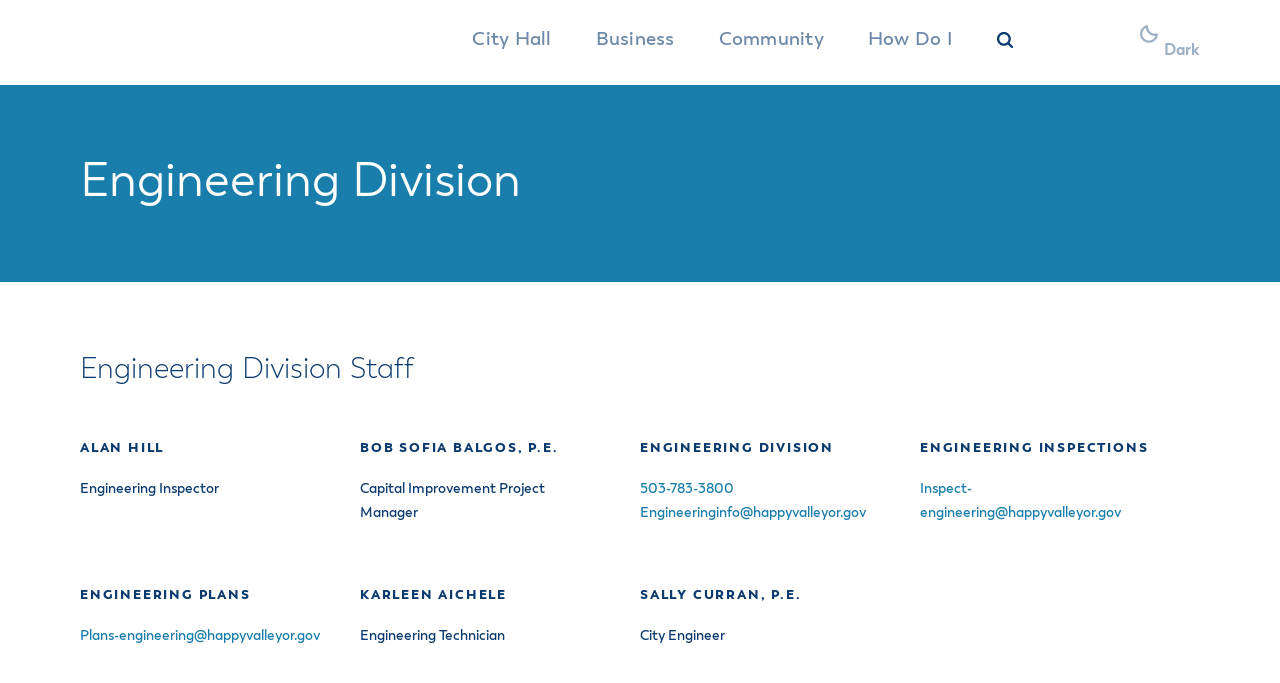

--- FILE ---
content_type: text/html; charset=UTF-8
request_url: https://www.happyvalleyor.gov/staff_department/engineering-division/
body_size: 22893
content:
<!DOCTYPE html>
<!--[if IE 8]>
<html id="ie8" dir="ltr" lang="en-US" prefix="og: https://ogp.me/ns#">
<![endif]-->
<!--[if !(IE 7) | !(IE 8)  ]><!-->
<html dir="ltr" lang="en-US" prefix="og: https://ogp.me/ns#">
<!--<![endif]-->
<head>
	<meta charset="UTF-8" />
	<meta name="viewport" content="width=device-width, initial-scale=1, maximum-scale=1">
	<meta http-equiv="X-UA-Compatible" content="IE=edge" />
	<meta name="google-site-verification" content="x1GVLKUxJkl-8PrI7Whh-FW8R0SnF1UfzlM3R-kwid0" />
	
  <!-- Google Tag Manager -->
<script>(function(w,d,s,l,i){w[l]=w[l]||[];w[l].push({'gtm.start':
new Date().getTime(),event:'gtm.js'});var f=d.getElementsByTagName(s)[0],
j=d.createElement(s),dl=l!='dataLayer'?'&l='+l:'';j.async=true;j.src=
'https://www.googletagmanager.com/gtm.js?id='+i+dl;f.parentNode.insertBefore(j,f);
})(window,document,'script','dataLayer','GTM-59F69B7N');</script>
<!-- End Google Tag Manager -->
<!-- Google Tag Manager (noscript) -->
<noscript><iframe src="https://www.googletagmanager.com/ns.html?id=GTM-59F69B7N"
height="0" width="0" style="display:none;visibility:hidden"></iframe></noscript>
<!-- End Google Tag Manager (noscript) -->
			<link rel="icon" type="image/svg" href="https://www.happyvalleyor.gov/wp-content/uploads/2024/09/Favicon.svg">
		<script>
	  (function(d) {
	    var config = {
	      kitId: 'oph6lyt',
	      scriptTimeout: 3000,
	      async: true
	    },
	    h=d.documentElement,t=setTimeout(function(){h.className=h.className.replace(/\bwf-loading\b/g,"")+" wf-inactive";},config.scriptTimeout),tk=d.createElement("script"),f=false,s=d.getElementsByTagName("script")[0],a;h.className+=" wf-loading";tk.src='https://use.typekit.net/'+config.kitId+'.js';tk.async=true;tk.onload=tk.onreadystatechange=function(){a=this.readyState;if(f||a&&a!="complete"&&a!="loaded")return;f=true;clearTimeout(t);try{Typekit.load(config)}catch(e){}};s.parentNode.insertBefore(tk,s)
	  })(document);
	</script>
	<!-- Hotjar Tracking Code for happyvalleyor.gov -->
<script>
    (function(h,o,t,j,a,r){
        h.hj=h.hj||function(){(h.hj.q=h.hj.q||[]).push(arguments)};
        h._hjSettings={hjid:1048581,hjsv:6};
        a=o.getElementsByTagName('head')[0];
        r=o.createElement('script');r.async=1;
        r.src=t+h._hjSettings.hjid+j+h._hjSettings.hjsv;
        a.appendChild(r);
    })(window,document,'https://static.hotjar.com/c/hotjar-','.js?sv=');
</script>
		<style>img:is([sizes="auto" i], [sizes^="auto," i]) { contain-intrinsic-size: 3000px 1500px }</style>
	
		<!-- All in One SEO 4.8.5 - aioseo.com -->
		<title>Engineering Division - City of Happy Valley</title>
	<meta name="robots" content="max-image-preview:large" />
	<link rel="canonical" href="https://www.happyvalleyor.gov/staff_department/engineering-division/" />
	<meta name="generator" content="All in One SEO (AIOSEO) 4.8.5" />
		<script type="application/ld+json" class="aioseo-schema">
			{"@context":"https:\/\/schema.org","@graph":[{"@type":"BreadcrumbList","@id":"https:\/\/www.happyvalleyor.gov\/staff_department\/engineering-division\/#breadcrumblist","itemListElement":[{"@type":"ListItem","@id":"https:\/\/www.happyvalleyor.gov#listItem","position":1,"name":"Home","item":"https:\/\/www.happyvalleyor.gov","nextItem":{"@type":"ListItem","@id":"https:\/\/www.happyvalleyor.gov\/staff_department\/engineering-division\/#listItem","name":"Engineering Division"}},{"@type":"ListItem","@id":"https:\/\/www.happyvalleyor.gov\/staff_department\/engineering-division\/#listItem","position":2,"name":"Engineering Division","previousItem":{"@type":"ListItem","@id":"https:\/\/www.happyvalleyor.gov#listItem","name":"Home"}}]},{"@type":"CollectionPage","@id":"https:\/\/www.happyvalleyor.gov\/staff_department\/engineering-division\/#collectionpage","url":"https:\/\/www.happyvalleyor.gov\/staff_department\/engineering-division\/","name":"Engineering Division - City of Happy Valley","inLanguage":"en-US","isPartOf":{"@id":"https:\/\/www.happyvalleyor.gov\/#website"},"breadcrumb":{"@id":"https:\/\/www.happyvalleyor.gov\/staff_department\/engineering-division\/#breadcrumblist"}},{"@type":"Organization","@id":"https:\/\/www.happyvalleyor.gov\/#organization","name":"City of Happy Valley","url":"https:\/\/www.happyvalleyor.gov\/"},{"@type":"WebSite","@id":"https:\/\/www.happyvalleyor.gov\/#website","url":"https:\/\/www.happyvalleyor.gov\/","name":"City of Happy Valley","inLanguage":"en-US","publisher":{"@id":"https:\/\/www.happyvalleyor.gov\/#organization"}}]}
		</script>
		<!-- All in One SEO -->

<link rel='dns-prefetch' href='//maps.googleapis.com' />
<link rel='dns-prefetch' href='//ajax.googleapis.com' />
<link rel='dns-prefetch' href='//www.google.com' />
<link rel='dns-prefetch' href='//use.fontawesome.com' />
<link rel="alternate" type="application/rss+xml" title="City of Happy Valley &raquo; Engineering Division Department Feed" href="https://www.happyvalleyor.gov/staff_department/engineering-division/feed/" />
		<!-- This site uses the Google Analytics by MonsterInsights plugin v9.11.1 - Using Analytics tracking - https://www.monsterinsights.com/ -->
							<script src="//www.googletagmanager.com/gtag/js?id=G-E9KDM8MDPK"  data-cfasync="false" data-wpfc-render="false" type="text/javascript" async></script>
			<script data-cfasync="false" data-wpfc-render="false" type="text/javascript">
				var mi_version = '9.11.1';
				var mi_track_user = true;
				var mi_no_track_reason = '';
								var MonsterInsightsDefaultLocations = {"page_location":"https:\/\/www.happyvalleyor.gov\/staff_department\/engineering-division\/"};
								MonsterInsightsDefaultLocations.page_location = window.location.href;
								if ( typeof MonsterInsightsPrivacyGuardFilter === 'function' ) {
					var MonsterInsightsLocations = (typeof MonsterInsightsExcludeQuery === 'object') ? MonsterInsightsPrivacyGuardFilter( MonsterInsightsExcludeQuery ) : MonsterInsightsPrivacyGuardFilter( MonsterInsightsDefaultLocations );
				} else {
					var MonsterInsightsLocations = (typeof MonsterInsightsExcludeQuery === 'object') ? MonsterInsightsExcludeQuery : MonsterInsightsDefaultLocations;
				}

								var disableStrs = [
										'ga-disable-G-E9KDM8MDPK',
									];

				/* Function to detect opted out users */
				function __gtagTrackerIsOptedOut() {
					for (var index = 0; index < disableStrs.length; index++) {
						if (document.cookie.indexOf(disableStrs[index] + '=true') > -1) {
							return true;
						}
					}

					return false;
				}

				/* Disable tracking if the opt-out cookie exists. */
				if (__gtagTrackerIsOptedOut()) {
					for (var index = 0; index < disableStrs.length; index++) {
						window[disableStrs[index]] = true;
					}
				}

				/* Opt-out function */
				function __gtagTrackerOptout() {
					for (var index = 0; index < disableStrs.length; index++) {
						document.cookie = disableStrs[index] + '=true; expires=Thu, 31 Dec 2099 23:59:59 UTC; path=/';
						window[disableStrs[index]] = true;
					}
				}

				if ('undefined' === typeof gaOptout) {
					function gaOptout() {
						__gtagTrackerOptout();
					}
				}
								window.dataLayer = window.dataLayer || [];

				window.MonsterInsightsDualTracker = {
					helpers: {},
					trackers: {},
				};
				if (mi_track_user) {
					function __gtagDataLayer() {
						dataLayer.push(arguments);
					}

					function __gtagTracker(type, name, parameters) {
						if (!parameters) {
							parameters = {};
						}

						if (parameters.send_to) {
							__gtagDataLayer.apply(null, arguments);
							return;
						}

						if (type === 'event') {
														parameters.send_to = monsterinsights_frontend.v4_id;
							var hookName = name;
							if (typeof parameters['event_category'] !== 'undefined') {
								hookName = parameters['event_category'] + ':' + name;
							}

							if (typeof MonsterInsightsDualTracker.trackers[hookName] !== 'undefined') {
								MonsterInsightsDualTracker.trackers[hookName](parameters);
							} else {
								__gtagDataLayer('event', name, parameters);
							}
							
						} else {
							__gtagDataLayer.apply(null, arguments);
						}
					}

					__gtagTracker('js', new Date());
					__gtagTracker('set', {
						'developer_id.dZGIzZG': true,
											});
					if ( MonsterInsightsLocations.page_location ) {
						__gtagTracker('set', MonsterInsightsLocations);
					}
										__gtagTracker('config', 'G-E9KDM8MDPK', {"forceSSL":"true"} );
										window.gtag = __gtagTracker;										(function () {
						/* https://developers.google.com/analytics/devguides/collection/analyticsjs/ */
						/* ga and __gaTracker compatibility shim. */
						var noopfn = function () {
							return null;
						};
						var newtracker = function () {
							return new Tracker();
						};
						var Tracker = function () {
							return null;
						};
						var p = Tracker.prototype;
						p.get = noopfn;
						p.set = noopfn;
						p.send = function () {
							var args = Array.prototype.slice.call(arguments);
							args.unshift('send');
							__gaTracker.apply(null, args);
						};
						var __gaTracker = function () {
							var len = arguments.length;
							if (len === 0) {
								return;
							}
							var f = arguments[len - 1];
							if (typeof f !== 'object' || f === null || typeof f.hitCallback !== 'function') {
								if ('send' === arguments[0]) {
									var hitConverted, hitObject = false, action;
									if ('event' === arguments[1]) {
										if ('undefined' !== typeof arguments[3]) {
											hitObject = {
												'eventAction': arguments[3],
												'eventCategory': arguments[2],
												'eventLabel': arguments[4],
												'value': arguments[5] ? arguments[5] : 1,
											}
										}
									}
									if ('pageview' === arguments[1]) {
										if ('undefined' !== typeof arguments[2]) {
											hitObject = {
												'eventAction': 'page_view',
												'page_path': arguments[2],
											}
										}
									}
									if (typeof arguments[2] === 'object') {
										hitObject = arguments[2];
									}
									if (typeof arguments[5] === 'object') {
										Object.assign(hitObject, arguments[5]);
									}
									if ('undefined' !== typeof arguments[1].hitType) {
										hitObject = arguments[1];
										if ('pageview' === hitObject.hitType) {
											hitObject.eventAction = 'page_view';
										}
									}
									if (hitObject) {
										action = 'timing' === arguments[1].hitType ? 'timing_complete' : hitObject.eventAction;
										hitConverted = mapArgs(hitObject);
										__gtagTracker('event', action, hitConverted);
									}
								}
								return;
							}

							function mapArgs(args) {
								var arg, hit = {};
								var gaMap = {
									'eventCategory': 'event_category',
									'eventAction': 'event_action',
									'eventLabel': 'event_label',
									'eventValue': 'event_value',
									'nonInteraction': 'non_interaction',
									'timingCategory': 'event_category',
									'timingVar': 'name',
									'timingValue': 'value',
									'timingLabel': 'event_label',
									'page': 'page_path',
									'location': 'page_location',
									'title': 'page_title',
									'referrer' : 'page_referrer',
								};
								for (arg in args) {
																		if (!(!args.hasOwnProperty(arg) || !gaMap.hasOwnProperty(arg))) {
										hit[gaMap[arg]] = args[arg];
									} else {
										hit[arg] = args[arg];
									}
								}
								return hit;
							}

							try {
								f.hitCallback();
							} catch (ex) {
							}
						};
						__gaTracker.create = newtracker;
						__gaTracker.getByName = newtracker;
						__gaTracker.getAll = function () {
							return [];
						};
						__gaTracker.remove = noopfn;
						__gaTracker.loaded = true;
						window['__gaTracker'] = __gaTracker;
					})();
									} else {
										console.log("");
					(function () {
						function __gtagTracker() {
							return null;
						}

						window['__gtagTracker'] = __gtagTracker;
						window['gtag'] = __gtagTracker;
					})();
									}
			</script>
							<!-- / Google Analytics by MonsterInsights -->
		<script type="text/javascript">
/* <![CDATA[ */
window._wpemojiSettings = {"baseUrl":"https:\/\/s.w.org\/images\/core\/emoji\/16.0.1\/72x72\/","ext":".png","svgUrl":"https:\/\/s.w.org\/images\/core\/emoji\/16.0.1\/svg\/","svgExt":".svg","source":{"concatemoji":"https:\/\/www.happyvalleyor.gov\/wp-includes\/js\/wp-emoji-release.min.js?ver=6.8.3"}};
/*! This file is auto-generated */
!function(s,n){var o,i,e;function c(e){try{var t={supportTests:e,timestamp:(new Date).valueOf()};sessionStorage.setItem(o,JSON.stringify(t))}catch(e){}}function p(e,t,n){e.clearRect(0,0,e.canvas.width,e.canvas.height),e.fillText(t,0,0);var t=new Uint32Array(e.getImageData(0,0,e.canvas.width,e.canvas.height).data),a=(e.clearRect(0,0,e.canvas.width,e.canvas.height),e.fillText(n,0,0),new Uint32Array(e.getImageData(0,0,e.canvas.width,e.canvas.height).data));return t.every(function(e,t){return e===a[t]})}function u(e,t){e.clearRect(0,0,e.canvas.width,e.canvas.height),e.fillText(t,0,0);for(var n=e.getImageData(16,16,1,1),a=0;a<n.data.length;a++)if(0!==n.data[a])return!1;return!0}function f(e,t,n,a){switch(t){case"flag":return n(e,"\ud83c\udff3\ufe0f\u200d\u26a7\ufe0f","\ud83c\udff3\ufe0f\u200b\u26a7\ufe0f")?!1:!n(e,"\ud83c\udde8\ud83c\uddf6","\ud83c\udde8\u200b\ud83c\uddf6")&&!n(e,"\ud83c\udff4\udb40\udc67\udb40\udc62\udb40\udc65\udb40\udc6e\udb40\udc67\udb40\udc7f","\ud83c\udff4\u200b\udb40\udc67\u200b\udb40\udc62\u200b\udb40\udc65\u200b\udb40\udc6e\u200b\udb40\udc67\u200b\udb40\udc7f");case"emoji":return!a(e,"\ud83e\udedf")}return!1}function g(e,t,n,a){var r="undefined"!=typeof WorkerGlobalScope&&self instanceof WorkerGlobalScope?new OffscreenCanvas(300,150):s.createElement("canvas"),o=r.getContext("2d",{willReadFrequently:!0}),i=(o.textBaseline="top",o.font="600 32px Arial",{});return e.forEach(function(e){i[e]=t(o,e,n,a)}),i}function t(e){var t=s.createElement("script");t.src=e,t.defer=!0,s.head.appendChild(t)}"undefined"!=typeof Promise&&(o="wpEmojiSettingsSupports",i=["flag","emoji"],n.supports={everything:!0,everythingExceptFlag:!0},e=new Promise(function(e){s.addEventListener("DOMContentLoaded",e,{once:!0})}),new Promise(function(t){var n=function(){try{var e=JSON.parse(sessionStorage.getItem(o));if("object"==typeof e&&"number"==typeof e.timestamp&&(new Date).valueOf()<e.timestamp+604800&&"object"==typeof e.supportTests)return e.supportTests}catch(e){}return null}();if(!n){if("undefined"!=typeof Worker&&"undefined"!=typeof OffscreenCanvas&&"undefined"!=typeof URL&&URL.createObjectURL&&"undefined"!=typeof Blob)try{var e="postMessage("+g.toString()+"("+[JSON.stringify(i),f.toString(),p.toString(),u.toString()].join(",")+"));",a=new Blob([e],{type:"text/javascript"}),r=new Worker(URL.createObjectURL(a),{name:"wpTestEmojiSupports"});return void(r.onmessage=function(e){c(n=e.data),r.terminate(),t(n)})}catch(e){}c(n=g(i,f,p,u))}t(n)}).then(function(e){for(var t in e)n.supports[t]=e[t],n.supports.everything=n.supports.everything&&n.supports[t],"flag"!==t&&(n.supports.everythingExceptFlag=n.supports.everythingExceptFlag&&n.supports[t]);n.supports.everythingExceptFlag=n.supports.everythingExceptFlag&&!n.supports.flag,n.DOMReady=!1,n.readyCallback=function(){n.DOMReady=!0}}).then(function(){return e}).then(function(){var e;n.supports.everything||(n.readyCallback(),(e=n.source||{}).concatemoji?t(e.concatemoji):e.wpemoji&&e.twemoji&&(t(e.twemoji),t(e.wpemoji)))}))}((window,document),window._wpemojiSettings);
/* ]]> */
</script>
<link rel='stylesheet' id='menu-icons-extra-css' href='https://www.happyvalleyor.gov/wp-content/plugins/menu-icons/css/extra.min.css?ver=0.13.18' type='text/css' media='all' />
<link rel='stylesheet' id='tribe-events-pro-mini-calendar-block-styles-css' href='https://www.happyvalleyor.gov/wp-content/plugins/events-calendar-pro/src/resources/css/tribe-events-pro-mini-calendar-block.min.css?ver=5.14.5' type='text/css' media='all' />
<style id='wp-emoji-styles-inline-css' type='text/css'>

	img.wp-smiley, img.emoji {
		display: inline !important;
		border: none !important;
		box-shadow: none !important;
		height: 1em !important;
		width: 1em !important;
		margin: 0 0.07em !important;
		vertical-align: -0.1em !important;
		background: none !important;
		padding: 0 !important;
	}
</style>
<link rel='stylesheet' id='wp-block-library-css' href='https://www.happyvalleyor.gov/wp-includes/css/dist/block-library/style.min.css?ver=6.8.3' type='text/css' media='all' />
<style id='classic-theme-styles-inline-css' type='text/css'>
/*! This file is auto-generated */
.wp-block-button__link{color:#fff;background-color:#32373c;border-radius:9999px;box-shadow:none;text-decoration:none;padding:calc(.667em + 2px) calc(1.333em + 2px);font-size:1.125em}.wp-block-file__button{background:#32373c;color:#fff;text-decoration:none}
</style>
<style id='font-awesome-svg-styles-default-inline-css' type='text/css'>
.svg-inline--fa {
  display: inline-block;
  height: 1em;
  overflow: visible;
  vertical-align: -.125em;
}
</style>
<link rel='stylesheet' id='font-awesome-svg-styles-css' href='https://www.happyvalleyor.gov/wp-content/uploads/font-awesome/v5.15.3/css/svg-with-js.css' type='text/css' media='all' />
<style id='font-awesome-svg-styles-inline-css' type='text/css'>
   .wp-block-font-awesome-icon svg::before,
   .wp-rich-text-font-awesome-icon svg::before {content: unset;}
</style>
<style id='global-styles-inline-css' type='text/css'>
:root{--wp--preset--aspect-ratio--square: 1;--wp--preset--aspect-ratio--4-3: 4/3;--wp--preset--aspect-ratio--3-4: 3/4;--wp--preset--aspect-ratio--3-2: 3/2;--wp--preset--aspect-ratio--2-3: 2/3;--wp--preset--aspect-ratio--16-9: 16/9;--wp--preset--aspect-ratio--9-16: 9/16;--wp--preset--color--black: #000000;--wp--preset--color--cyan-bluish-gray: #abb8c3;--wp--preset--color--white: #ffffff;--wp--preset--color--pale-pink: #f78da7;--wp--preset--color--vivid-red: #cf2e2e;--wp--preset--color--luminous-vivid-orange: #ff6900;--wp--preset--color--luminous-vivid-amber: #fcb900;--wp--preset--color--light-green-cyan: #7bdcb5;--wp--preset--color--vivid-green-cyan: #00d084;--wp--preset--color--pale-cyan-blue: #8ed1fc;--wp--preset--color--vivid-cyan-blue: #0693e3;--wp--preset--color--vivid-purple: #9b51e0;--wp--preset--gradient--vivid-cyan-blue-to-vivid-purple: linear-gradient(135deg,rgba(6,147,227,1) 0%,rgb(155,81,224) 100%);--wp--preset--gradient--light-green-cyan-to-vivid-green-cyan: linear-gradient(135deg,rgb(122,220,180) 0%,rgb(0,208,130) 100%);--wp--preset--gradient--luminous-vivid-amber-to-luminous-vivid-orange: linear-gradient(135deg,rgba(252,185,0,1) 0%,rgba(255,105,0,1) 100%);--wp--preset--gradient--luminous-vivid-orange-to-vivid-red: linear-gradient(135deg,rgba(255,105,0,1) 0%,rgb(207,46,46) 100%);--wp--preset--gradient--very-light-gray-to-cyan-bluish-gray: linear-gradient(135deg,rgb(238,238,238) 0%,rgb(169,184,195) 100%);--wp--preset--gradient--cool-to-warm-spectrum: linear-gradient(135deg,rgb(74,234,220) 0%,rgb(151,120,209) 20%,rgb(207,42,186) 40%,rgb(238,44,130) 60%,rgb(251,105,98) 80%,rgb(254,248,76) 100%);--wp--preset--gradient--blush-light-purple: linear-gradient(135deg,rgb(255,206,236) 0%,rgb(152,150,240) 100%);--wp--preset--gradient--blush-bordeaux: linear-gradient(135deg,rgb(254,205,165) 0%,rgb(254,45,45) 50%,rgb(107,0,62) 100%);--wp--preset--gradient--luminous-dusk: linear-gradient(135deg,rgb(255,203,112) 0%,rgb(199,81,192) 50%,rgb(65,88,208) 100%);--wp--preset--gradient--pale-ocean: linear-gradient(135deg,rgb(255,245,203) 0%,rgb(182,227,212) 50%,rgb(51,167,181) 100%);--wp--preset--gradient--electric-grass: linear-gradient(135deg,rgb(202,248,128) 0%,rgb(113,206,126) 100%);--wp--preset--gradient--midnight: linear-gradient(135deg,rgb(2,3,129) 0%,rgb(40,116,252) 100%);--wp--preset--font-size--small: 13px;--wp--preset--font-size--medium: 20px;--wp--preset--font-size--large: 36px;--wp--preset--font-size--x-large: 42px;--wp--preset--spacing--20: 0.44rem;--wp--preset--spacing--30: 0.67rem;--wp--preset--spacing--40: 1rem;--wp--preset--spacing--50: 1.5rem;--wp--preset--spacing--60: 2.25rem;--wp--preset--spacing--70: 3.38rem;--wp--preset--spacing--80: 5.06rem;--wp--preset--shadow--natural: 6px 6px 9px rgba(0, 0, 0, 0.2);--wp--preset--shadow--deep: 12px 12px 50px rgba(0, 0, 0, 0.4);--wp--preset--shadow--sharp: 6px 6px 0px rgba(0, 0, 0, 0.2);--wp--preset--shadow--outlined: 6px 6px 0px -3px rgba(255, 255, 255, 1), 6px 6px rgba(0, 0, 0, 1);--wp--preset--shadow--crisp: 6px 6px 0px rgba(0, 0, 0, 1);}:where(.is-layout-flex){gap: 0.5em;}:where(.is-layout-grid){gap: 0.5em;}body .is-layout-flex{display: flex;}.is-layout-flex{flex-wrap: wrap;align-items: center;}.is-layout-flex > :is(*, div){margin: 0;}body .is-layout-grid{display: grid;}.is-layout-grid > :is(*, div){margin: 0;}:where(.wp-block-columns.is-layout-flex){gap: 2em;}:where(.wp-block-columns.is-layout-grid){gap: 2em;}:where(.wp-block-post-template.is-layout-flex){gap: 1.25em;}:where(.wp-block-post-template.is-layout-grid){gap: 1.25em;}.has-black-color{color: var(--wp--preset--color--black) !important;}.has-cyan-bluish-gray-color{color: var(--wp--preset--color--cyan-bluish-gray) !important;}.has-white-color{color: var(--wp--preset--color--white) !important;}.has-pale-pink-color{color: var(--wp--preset--color--pale-pink) !important;}.has-vivid-red-color{color: var(--wp--preset--color--vivid-red) !important;}.has-luminous-vivid-orange-color{color: var(--wp--preset--color--luminous-vivid-orange) !important;}.has-luminous-vivid-amber-color{color: var(--wp--preset--color--luminous-vivid-amber) !important;}.has-light-green-cyan-color{color: var(--wp--preset--color--light-green-cyan) !important;}.has-vivid-green-cyan-color{color: var(--wp--preset--color--vivid-green-cyan) !important;}.has-pale-cyan-blue-color{color: var(--wp--preset--color--pale-cyan-blue) !important;}.has-vivid-cyan-blue-color{color: var(--wp--preset--color--vivid-cyan-blue) !important;}.has-vivid-purple-color{color: var(--wp--preset--color--vivid-purple) !important;}.has-black-background-color{background-color: var(--wp--preset--color--black) !important;}.has-cyan-bluish-gray-background-color{background-color: var(--wp--preset--color--cyan-bluish-gray) !important;}.has-white-background-color{background-color: var(--wp--preset--color--white) !important;}.has-pale-pink-background-color{background-color: var(--wp--preset--color--pale-pink) !important;}.has-vivid-red-background-color{background-color: var(--wp--preset--color--vivid-red) !important;}.has-luminous-vivid-orange-background-color{background-color: var(--wp--preset--color--luminous-vivid-orange) !important;}.has-luminous-vivid-amber-background-color{background-color: var(--wp--preset--color--luminous-vivid-amber) !important;}.has-light-green-cyan-background-color{background-color: var(--wp--preset--color--light-green-cyan) !important;}.has-vivid-green-cyan-background-color{background-color: var(--wp--preset--color--vivid-green-cyan) !important;}.has-pale-cyan-blue-background-color{background-color: var(--wp--preset--color--pale-cyan-blue) !important;}.has-vivid-cyan-blue-background-color{background-color: var(--wp--preset--color--vivid-cyan-blue) !important;}.has-vivid-purple-background-color{background-color: var(--wp--preset--color--vivid-purple) !important;}.has-black-border-color{border-color: var(--wp--preset--color--black) !important;}.has-cyan-bluish-gray-border-color{border-color: var(--wp--preset--color--cyan-bluish-gray) !important;}.has-white-border-color{border-color: var(--wp--preset--color--white) !important;}.has-pale-pink-border-color{border-color: var(--wp--preset--color--pale-pink) !important;}.has-vivid-red-border-color{border-color: var(--wp--preset--color--vivid-red) !important;}.has-luminous-vivid-orange-border-color{border-color: var(--wp--preset--color--luminous-vivid-orange) !important;}.has-luminous-vivid-amber-border-color{border-color: var(--wp--preset--color--luminous-vivid-amber) !important;}.has-light-green-cyan-border-color{border-color: var(--wp--preset--color--light-green-cyan) !important;}.has-vivid-green-cyan-border-color{border-color: var(--wp--preset--color--vivid-green-cyan) !important;}.has-pale-cyan-blue-border-color{border-color: var(--wp--preset--color--pale-cyan-blue) !important;}.has-vivid-cyan-blue-border-color{border-color: var(--wp--preset--color--vivid-cyan-blue) !important;}.has-vivid-purple-border-color{border-color: var(--wp--preset--color--vivid-purple) !important;}.has-vivid-cyan-blue-to-vivid-purple-gradient-background{background: var(--wp--preset--gradient--vivid-cyan-blue-to-vivid-purple) !important;}.has-light-green-cyan-to-vivid-green-cyan-gradient-background{background: var(--wp--preset--gradient--light-green-cyan-to-vivid-green-cyan) !important;}.has-luminous-vivid-amber-to-luminous-vivid-orange-gradient-background{background: var(--wp--preset--gradient--luminous-vivid-amber-to-luminous-vivid-orange) !important;}.has-luminous-vivid-orange-to-vivid-red-gradient-background{background: var(--wp--preset--gradient--luminous-vivid-orange-to-vivid-red) !important;}.has-very-light-gray-to-cyan-bluish-gray-gradient-background{background: var(--wp--preset--gradient--very-light-gray-to-cyan-bluish-gray) !important;}.has-cool-to-warm-spectrum-gradient-background{background: var(--wp--preset--gradient--cool-to-warm-spectrum) !important;}.has-blush-light-purple-gradient-background{background: var(--wp--preset--gradient--blush-light-purple) !important;}.has-blush-bordeaux-gradient-background{background: var(--wp--preset--gradient--blush-bordeaux) !important;}.has-luminous-dusk-gradient-background{background: var(--wp--preset--gradient--luminous-dusk) !important;}.has-pale-ocean-gradient-background{background: var(--wp--preset--gradient--pale-ocean) !important;}.has-electric-grass-gradient-background{background: var(--wp--preset--gradient--electric-grass) !important;}.has-midnight-gradient-background{background: var(--wp--preset--gradient--midnight) !important;}.has-small-font-size{font-size: var(--wp--preset--font-size--small) !important;}.has-medium-font-size{font-size: var(--wp--preset--font-size--medium) !important;}.has-large-font-size{font-size: var(--wp--preset--font-size--large) !important;}.has-x-large-font-size{font-size: var(--wp--preset--font-size--x-large) !important;}
:where(.wp-block-post-template.is-layout-flex){gap: 1.25em;}:where(.wp-block-post-template.is-layout-grid){gap: 1.25em;}
:where(.wp-block-columns.is-layout-flex){gap: 2em;}:where(.wp-block-columns.is-layout-grid){gap: 2em;}
:root :where(.wp-block-pullquote){font-size: 1.5em;line-height: 1.6;}
</style>
<link rel='stylesheet' id='Total_Soft_Poll-css' href='https://www.happyvalleyor.gov/wp-content/plugins/TS-Poll/CSS/Total-Soft-Poll-Widget.css?ver=6.8.3' type='text/css' media='all' />
<link rel='stylesheet' id='fontawesome-css-css' href='https://www.happyvalleyor.gov/wp-content/plugins/TS-Poll/CSS/totalsoft.css?ver=6.8.3' type='text/css' media='all' />
<link rel='stylesheet' id='font-awesome-css' href='https://www.happyvalleyor.gov/wp-content/plugins/vclogo/assets/css/fonts.css?ver=6.8.3' type='text/css' media='all' />
<link rel='stylesheet' id='bootstrap-css' href='https://www.happyvalleyor.gov/wp-content/plugins/vclogo/assets/css/bootstrap.css?ver=6.8.3' type='text/css' media='all' />
<link rel='stylesheet' id='vclogo-style-css' href='https://www.happyvalleyor.gov/wp-content/plugins/vclogo/assets/css/style.css?ver=6.8.3' type='text/css' media='all' />
<link rel='stylesheet' id='animations-css' href='https://www.happyvalleyor.gov/wp-content/plugins/vclogo/assets/css/animations.min.css?ver=6.8.3' type='text/css' media='all' />
<link rel='stylesheet' id='owlcarousel-css' href='https://www.happyvalleyor.gov/wp-content/plugins/vclogo/assets/css/owl.carousel.min.css?ver=6.8.3' type='text/css' media='all' />
<link rel='stylesheet' id='address_lookup-css' href='https://www.happyvalleyor.gov/wp-content/themes/happyvalley/theme/address-lookup/css/address-lookup.css?ver=6.8.3' type='text/css' media='all' />
<link rel='stylesheet' id='font-awesome-official-css' href='https://use.fontawesome.com/releases/v5.15.3/css/all.css' type='text/css' media='all' integrity="sha384-SZXxX4whJ79/gErwcOYf+zWLeJdY/qpuqC4cAa9rOGUstPomtqpuNWT9wdPEn2fk" crossorigin="anonymous" />
<link rel='stylesheet' id='vc_plugin_table_style_css-css' href='https://www.happyvalleyor.gov/wp-content/plugins/easy-tables-vc/assets/css/style.css?ver=1.0.0' type='text/css' media='all' />
<link rel='stylesheet' id='vc_plugin_themes_css-css' href='https://www.happyvalleyor.gov/wp-content/plugins/easy-tables-vc/assets/css/themes.css?ver=6.8.3' type='text/css' media='all' />
<link rel='stylesheet' id='jquery.magnific-css' href='https://www.happyvalleyor.gov/wp-content/themes/happyvalley/_inc/js/jquery.magnific/magnific-popup.css?ver=6.8.3' type='text/css' media='all' />
<link rel='stylesheet' id='base-css' href='https://www.happyvalleyor.gov/wp-content/themes/happyvalley/css/base.css?ver=6.8.3' type='text/css' media='all' />
<link rel='stylesheet' id='typography-css' href='https://www.happyvalleyor.gov/wp-content/themes/happyvalley/css/typography.css?ver=6.8.3' type='text/css' media='all' />
<link rel='stylesheet' id='fontawesome-css' href='https://www.happyvalleyor.gov/wp-content/themes/happyvalley/css/fontawesome/font-awesome.min.css?ver=6.8.3' type='text/css' media='all' />
<link rel='stylesheet' id='main-css' href='https://www.happyvalleyor.gov/wp-content/themes/happyvalley/style.css?ver=6.8.3' type='text/css' media='all' />
<link rel='stylesheet' id='media-queries-css' href='https://www.happyvalleyor.gov/wp-content/themes/happyvalley/css/media-queries.css?ver=6.8.3' type='text/css' media='all' />
<link rel='stylesheet' id='form-helpers-css' href='https://www.happyvalleyor.gov/wp-content/themes/happyvalley/css/new.css?ver=6.8.3' type='text/css' media='all' />
<link rel='stylesheet' id='js_composer_custom_css-css' href='//www.happyvalleyor.gov/wp-content/uploads/js_composer/custom.css?ver=8.0.1' type='text/css' media='all' />
<link rel='stylesheet' id='childstyle-css' href='https://www.happyvalleyor.gov/wp-content/themes/happyvalley-child/style.css?ver=8.0' type='text/css' media='all' />
<link rel='stylesheet' id='boston-css' href='https://www.happyvalleyor.gov/wp-content/themes/happyvalley-child/fonts/boston/boston.css?ver=6.8.3' type='text/css' media='all' />
<link rel='stylesheet' id='scrollbar-css-css' href='https://www.happyvalleyor.gov/wp-content/themes/happyvalley-child/css/scrollbar.css?ver=6.8.3' type='text/css' media='all' />
<link rel='stylesheet' id='flexslider-css-css' href='https://www.happyvalleyor.gov/wp-content/themes/happyvalley-child/css/flexslider.css?ver=6.8.3' type='text/css' media='all' />
<link rel='stylesheet' id='font-awesome-official-v4shim-css' href='https://use.fontawesome.com/releases/v5.15.3/css/v4-shims.css' type='text/css' media='all' integrity="sha384-C2B+KlPW+WkR0Ld9loR1x3cXp7asA0iGVodhCoJ4hwrWm/d9qKS59BGisq+2Y0/D" crossorigin="anonymous" />
<style id='font-awesome-official-v4shim-inline-css' type='text/css'>
@font-face {
font-family: "FontAwesome";
font-display: block;
src: url("https://use.fontawesome.com/releases/v5.15.3/webfonts/fa-brands-400.eot"),
		url("https://use.fontawesome.com/releases/v5.15.3/webfonts/fa-brands-400.eot?#iefix") format("embedded-opentype"),
		url("https://use.fontawesome.com/releases/v5.15.3/webfonts/fa-brands-400.woff2") format("woff2"),
		url("https://use.fontawesome.com/releases/v5.15.3/webfonts/fa-brands-400.woff") format("woff"),
		url("https://use.fontawesome.com/releases/v5.15.3/webfonts/fa-brands-400.ttf") format("truetype"),
		url("https://use.fontawesome.com/releases/v5.15.3/webfonts/fa-brands-400.svg#fontawesome") format("svg");
}

@font-face {
font-family: "FontAwesome";
font-display: block;
src: url("https://use.fontawesome.com/releases/v5.15.3/webfonts/fa-solid-900.eot"),
		url("https://use.fontawesome.com/releases/v5.15.3/webfonts/fa-solid-900.eot?#iefix") format("embedded-opentype"),
		url("https://use.fontawesome.com/releases/v5.15.3/webfonts/fa-solid-900.woff2") format("woff2"),
		url("https://use.fontawesome.com/releases/v5.15.3/webfonts/fa-solid-900.woff") format("woff"),
		url("https://use.fontawesome.com/releases/v5.15.3/webfonts/fa-solid-900.ttf") format("truetype"),
		url("https://use.fontawesome.com/releases/v5.15.3/webfonts/fa-solid-900.svg#fontawesome") format("svg");
}

@font-face {
font-family: "FontAwesome";
font-display: block;
src: url("https://use.fontawesome.com/releases/v5.15.3/webfonts/fa-regular-400.eot"),
		url("https://use.fontawesome.com/releases/v5.15.3/webfonts/fa-regular-400.eot?#iefix") format("embedded-opentype"),
		url("https://use.fontawesome.com/releases/v5.15.3/webfonts/fa-regular-400.woff2") format("woff2"),
		url("https://use.fontawesome.com/releases/v5.15.3/webfonts/fa-regular-400.woff") format("woff"),
		url("https://use.fontawesome.com/releases/v5.15.3/webfonts/fa-regular-400.ttf") format("truetype"),
		url("https://use.fontawesome.com/releases/v5.15.3/webfonts/fa-regular-400.svg#fontawesome") format("svg");
unicode-range: U+F004-F005,U+F007,U+F017,U+F022,U+F024,U+F02E,U+F03E,U+F044,U+F057-F059,U+F06E,U+F070,U+F075,U+F07B-F07C,U+F080,U+F086,U+F089,U+F094,U+F09D,U+F0A0,U+F0A4-F0A7,U+F0C5,U+F0C7-F0C8,U+F0E0,U+F0EB,U+F0F3,U+F0F8,U+F0FE,U+F111,U+F118-F11A,U+F11C,U+F133,U+F144,U+F146,U+F14A,U+F14D-F14E,U+F150-F152,U+F15B-F15C,U+F164-F165,U+F185-F186,U+F191-F192,U+F1AD,U+F1C1-F1C9,U+F1CD,U+F1D8,U+F1E3,U+F1EA,U+F1F6,U+F1F9,U+F20A,U+F247-F249,U+F24D,U+F254-F25B,U+F25D,U+F267,U+F271-F274,U+F279,U+F28B,U+F28D,U+F2B5-F2B6,U+F2B9,U+F2BB,U+F2BD,U+F2C1-F2C2,U+F2D0,U+F2D2,U+F2DC,U+F2ED,U+F328,U+F358-F35B,U+F3A5,U+F3D1,U+F410,U+F4AD;
}
</style>
<script type="text/javascript" src="https://www.happyvalleyor.gov/wp-content/plugins/google-analytics-premium/assets/js/frontend-gtag.js?ver=9.11.1" id="monsterinsights-frontend-script-js" async="async" data-wp-strategy="async"></script>
<script data-cfasync="false" data-wpfc-render="false" type="text/javascript" id='monsterinsights-frontend-script-js-extra'>/* <![CDATA[ */
var monsterinsights_frontend = {"js_events_tracking":"true","download_extensions":"doc,pdf,ppt,zip,xls,docx,pptx,xlsx","inbound_paths":"[]","home_url":"https:\/\/www.happyvalleyor.gov","hash_tracking":"false","v4_id":"G-E9KDM8MDPK"};/* ]]> */
</script>
<script type="text/javascript" src="https://www.happyvalleyor.gov/wp-includes/js/jquery/jquery.min.js?ver=3.7.1" id="jquery-core-js"></script>
<script type="text/javascript" src="https://www.happyvalleyor.gov/wp-includes/js/jquery/jquery-migrate.min.js?ver=3.4.1" id="jquery-migrate-js"></script>
<script type="text/javascript" src="https://www.happyvalleyor.gov/wp-includes/js/jquery/ui/core.min.js?ver=1.13.3" id="jquery-ui-core-js"></script>
<script type="text/javascript" id="Total_Soft_Poll-js-extra">
/* <![CDATA[ */
var object = {"ajaxurl":"https:\/\/www.happyvalleyor.gov\/wp-admin\/admin-ajax.php"};
/* ]]> */
</script>
<script type="text/javascript" src="https://www.happyvalleyor.gov/wp-content/plugins/TS-Poll/JS/Total-Soft-Poll-Widget.js?ver=6.8.3" id="Total_Soft_Poll-js"></script>
<script type="text/javascript" src="https://www.happyvalleyor.gov/wp-content/plugins/vclogo/assets/js/vclogo.js?ver=6.8.3" id="vclogo-js-js"></script>
<script type="text/javascript" src="https://www.happyvalleyor.gov/wp-content/plugins/vclogo/assets/js/appear.min.js?ver=6.8.3" id="appear-js"></script>
<script type="text/javascript" src="https://www.happyvalleyor.gov/wp-content/plugins/vclogo/assets/js/animations.min.js?ver=6.8.3" id="js-animations-js"></script>
<script type="text/javascript" src="https://www.happyvalleyor.gov/wp-content/plugins/vclogo/assets/js/owl.carousel.min.js?ver=6.8.3" id="js-owlcarousel-js"></script>
<script></script><link rel="https://api.w.org/" href="https://www.happyvalleyor.gov/wp-json/" /><link rel="EditURI" type="application/rsd+xml" title="RSD" href="https://www.happyvalleyor.gov/xmlrpc.php?rsd" />
<meta name="tec-api-version" content="v1"><meta name="tec-api-origin" content="https://www.happyvalleyor.gov"><link rel="alternate" href="https://www.happyvalleyor.gov/wp-json/tribe/events/v1/" /><script type="text/javascript" src="//script.crazyegg.com/pages/scripts/0111/9277.js" async="async"></script><meta name="generator" content="Powered by WPBakery Page Builder - drag and drop page builder for WordPress."/>
		<style type="text/css" id="wp-custom-css">
			.hero-grid .h-background.image:before {
    background: linear-gradient(
0deg
, rgba(0, 0, 0, .5) 0%, rgba(0, 0, 0, 0) 100%);
}

.after-footer .credit{
	font-size: 13px;
	text-transform: none;
	letter-spacing: 0px;
	margin-top: 25px;
	margin-bottom: 0px;
	padding: 0px;
	text-align: right;
}

.after-footer .credit a{
	color: rgba(255,255,255,0.3);
}

.after-footer .credit a:hover{
	color: rgba(255,255,255,0.6);
}

@media only screen and (max-width: 768px) {
	.after-footer .credit{
		text-align: center;
	}
}

body.dark-mode article ol li, body.dark-mode article ol li + li, body.dark-mode .content ol li, body.dark-mode .content ol li + li{
	color: #FFFFFF !important;
}

body.dark-mode .library-blog .blog-sticky{
	background-color: #12171d;
}
body.dark-mode .library-blog .blog-feed .tags ul li a{
	background: #0A3A6E;
}
body.dark-mode .library-blog .blog-feed .blog-sidebar .blog-search form input{
	border: none;
}
body.dark-mode table.vc-table-plugin-theme-classic td, body.dark-mode table.vc-table-plugin-theme-classic tr.vc-th td span{
	color: #FFFFFF;
}
body.dark-mode table.vc-table-plugin-theme-classic tr.vc-th td{
	background: #0A3A6E;
	border-color: #0A3A6E;
}
body.dark-mode table.vc-table-plugin-theme-classic td{	
	border-color: #0A3A6E;
}
body.dark-mode table.vc-table-plugin-theme-classic tr:nth-child(2n+1){
	background-color: rgba(10, 58, 110, 0.5);
}

/* Remove underline and change link color on hover */
body.darkmode a {
  text-decoration: none!important; /* Remove underline */
  color: #fff!important; /* Initial color (white) */
  transition: color 0.3s; /* Add a smooth transition effect */
}

body.dark-mode a:hover, footer a:hover {
  color: #ccc!important; /* Color on hover (light gray) */
}

a {
  text-decoration: none!important; /* Remove underline */
  transition: color 0.3s; /* Add a smooth transition effect */
}

a:hover {
  color: #0A3A6E !important; /* Color on hover (light gray) */
}


.hero-grid .h-background.image {
    position: absolute;
    width: 100%;
    height: 100%;
    background-size: cover;
    background-repeat: no-repeat;
    background-position: center;
    transition: transform 0.3s, filter 0.3s; /* Add transitions for zoom and filter */
    filter: brightness(100%); /* Initial brightness */
}

.hero-grid .h-background.image-container {
    position: relative; /* Add relative positioning to create a stacking context */
    overflow: hidden; /* Clip the child elements within the container */
}

.hero-grid .h-background.image {
    position: absolute;
    width: 100%;
    height: 100%;
    background-size: cover;
    background-repeat: no-repeat;
    background-position: center;
    transition: transform 0.3s, filter 0.3s;
    filter: brightness(100%);
}

.hero-grid .h-background.image:hover {
    transform: scale(1);
}

.hero-grid .h-row .h-column.col-50 {
    width: 50%;
    overflow: hidden;
}

.hero-grid .h-row .h-column.col-100 {
    width: 100%;
    overflow: hidden;
}

/* Button styles for dark mode */
body.dark-mode .button,
body.dark-mode .button.dark,
body.dark-mode .button.dark-bg {
    border: 2px solid #FFFFFF !important;
    color: #FFFFFF !important;
    background: none !important;
    transition: background-color 0.3s, color 0.3s, border-color 0.3s; /* Add transitions for color and border change */
}



.hero-grid .h-col-left {
    width: 52%;
    height: 623px;
    float: left;
    border-right: 0px!important #FFFFFF solid;
    position: relative;
}


/* Button styles for dark mode */






/* Hero Section Fix for Mobile */
@media screen and (max-width:480px)
{
	.hero-grid .h-col-left
	{
		max-height: 400px;
    width: 100%;
		float: none;
	}
	
	.hero-grid .h-row{
		height:auto;
	}
	
	.hero-grid .h-col-right
	{
		width:100%;
	}
	
	.hero-grid .h-row .h-column.col-100 {
    width: 100%;
    overflow: hidden;
    height: 300px;
	}
	
	.hero-grid .h-row .h-column.col-50 {
    width: 100%;
    overflow: hidden;
    height: 300px;
		float:none;
	}
}
/* Hero Section Fix for Mobile */


/* Library Blog Revamp */

.library-blog .blog-feed .blog-list {
    width: 100%;
    display: flex;
    flex-flow: row wrap;
    align-items: flex-start;
}

.library-blog .blog-feed .container {
    display: flex;
    flex-direction: row;
    flex-wrap: nowrap;
    justify-content: flex-start;
    align-content: stretch;
    align-items: stretch;
}

.library-blog .blog-feed .blog-list .post {
  margin-bottom: 50px;
  flex-basis: 33.33%;
}

.library-blog .blog-feed .blog-list .post:nth-of-type(2n-1) {
    padding-right: 20px;
    padding-left: 20px;
}

.library-blog .blog-feed .blog-list .post:nth-of-type(2n) {
    padding-right: 20px;
}

.library-blog .blog-feed .blog-list {
padding-right: 0px !important}

.library-blog-search {
  padding: 20px 0;
  margin-top: 100px;
  margin-bottom: -80px;
}

.library-blog-search form {
  display: flex;
  justify-content: center;
  align-items: center;
}

.library-blog-search input[type="text"] {
  border: solid 2px rgba(10, 58, 110, 0.2);
  border-radius: 100px;
  height: 52px;
  padding: 0px 30px;
  color: #0a3a6e;
  font-size: 16px;
  font-family: 'Boston-Bold', sans-serif;
  background: #FFFFFF;
  width: 50%;
  max-width: 500px;
}

.library-blog-search input::-webkit-input-placeholder {
  color: rgba(10, 58, 110, 0.4);
}

.library-blog-search input::-moz-placeholder {
  color: rgba(10, 58, 110, 0.4);
}

.library-blog-search input:-ms-input-placeholder {
  color: rgba(10, 58, 110, 0.4);
}

.library-blog-search input:-moz-placeholder {
  color: rgba(10, 58, 110, 0.4);
}

.library-blog-search button {
  background: none;
  border: none;
  background-image: url(images/search.svg);
  width: 16px;
  height: 16px;
  background-position: center;
  background-size: contain;
  background-repeat: no-repeat;
  display: block;
  padding: 0px;
  cursor: pointer;
  margin-left: -40px;
  position: relative; 
}

@media (max-width: 668px) {
  .library-blog-search {
	margin-top: 0px !important;
    padding-bottom: 40px !important;
  }
}

.blog-subscribe {
    display: flex;
    justify-content: center; 
    align-items: center;
    padding-top: 40px;
	padding-bottom: 40px;
}

.blog-subscribe .content-container {
    width: 100%;
    margin: 0 auto;
    text-align: center; 
}

.blog-subscribe .container {
    display: flex;
    flex-direction: column;
    align-items: center; 
    justify-content: center;
}

@media (max-width: 668px) {
  .library-blog .blog-feed .blog-list {
    display: block;
  }
}

@media only screen and (min-width: 768px) and (max-width: 1024px) {
    .library-blog .post .wrap .post-image {
        display: none;
    }
}

.library-blog .blog-feed .blog-list .post .post-image {
    width: 100%;
    height: 30vh;
    background-position: center;
    object-fit: cover;
    background-size: contain;
    background-repeat: no-repeat;
}

@media (max-width: 668px) {
    .library-blog .post .wrap .post-image, .library-blog .post .wrap .post-content {
        background-size: contain !important;
    }
}

/* Library Blog Revamp */



body nav > ul {
 border: none !important;   
 border-left: none !important;
}

/* Dark mode links styling update */
body.dark-mode #content .content-container a:not(a.button) {
	color: #197eab !important;
}

body.dark-mode .library-panel .vc_column-inner {
    background-color: #191E24 !important;
}

/* Change mobile menu breakpoint to 1512px */
/* @media (max-width: 1512px) {
  header.cf.site .container .main-menu {
    display: none !important;
  }
  
  header.cf.site .container .mobile-nav-toggle {
    display: table-cell !important;
    vertical-align: middle !important;
  }
}

@media (min-width: 1513px) {
  header.cf.site .container .mobile-nav-toggle {
    display: none !important;
  }
  
  header.cf.site .container .main-menu {
    display: table-cell !important;
  }
} */
		</style>
		<!-- ## NXS/OG ## --><!-- ## NXSOGTAGS ## --><!-- ## NXS/OG ## -->
<noscript><style> .wpb_animate_when_almost_visible { opacity: 1; }</style></noscript>	<!--[if lt IE 9]>
		<script src="//html5shiv.googlecode.com/svn/trunk/html5.js"></script>
		<script src="https://www.happyvalleyor.gov/wp-content/themes/happyvalley/_inc/respond.min.js"></script>
	<![endif]-->
</head>
<body class="archive tax-staff_department term-engineering-division term-18 wp-theme-happyvalley wp-child-theme-happyvalley-child tribe-no-js wpb-js-composer js-comp-ver-8.0.1 vc_responsive">
	<header class="site cf flex-container">
		<div class="container flex-child">
			<div class="logo">
				<a href="https://www.happyvalleyor.gov" title="City of Happy Valley">
					<img width="1" height="1" src="https://www.happyvalleyor.gov/wp-content/uploads/2019/05/hv-logo-web-footer.svg" class="attachment-large size-large" alt="" decoding="async" loading="lazy" />				</a>
			</div>
			<nav class="main-menu cf">
				<ul id=" " class="menu"><li id="menu-item-2225" class="mega_0 menu-item menu-item-type-post_type menu-item-object-page menu-item-2225"><a href="https://www.happyvalleyor.gov/city-hall/" data-ps2id-api="true">City Hall</a></li>
<li id="menu-item-2236" class="mega_1 menu-item menu-item-type-post_type menu-item-object-page menu-item-2236"><a href="https://www.happyvalleyor.gov/business/" data-ps2id-api="true">Business</a></li>
<li id="menu-item-2254" class="mega_2 menu-item menu-item-type-post_type menu-item-object-page menu-item-2254"><a href="https://www.happyvalleyor.gov/community/" data-ps2id-api="true">Community</a></li>
<li id="menu-item-185712" class="mega_3 menu-item menu-item-type-custom menu-item-object-custom menu-item-185712"><a href="#" data-ps2id-api="true">How Do I</a></li>
<li id="menu-item-183969" class="search menu-item menu-item-type-custom menu-item-object-custom menu-item-183969"><a href="#" data-ps2id-api="true">Search</a></li>
</ul>				<div class="search-widget">
					<form action="/" method="get">
	<input type="text" name="s" class="search-input" placeholder="Search..." value="" />
	<button type="submit" ></button>
	<div class="close"></div>
</form>
				</div>
<!-- 				    [gtranslate] -->
			</nav>
			<div class="mode-container">
				<div id="mode" class="toggle"><span class="label">Dark</span></div>
			</div>
			<div class="mobile-nav-toggle">
				<nav id="toggle">
					<div class="patty"></div>
				</nav>
			</div>
		</div>
		<section class="mega-menu">
									<div class="flex-container mega_0">
							<div class="container flex-child">
								<div class="row">
									<div class="column">
										<h2>City Hall</h2>
										<a href="https://www.happyvalleyor.gov/city-hall/" class="read-more">Explore</a>									</div>
																				<div class="column">
												<h6>General</h6>												<ul>
<li><a href="/business/engineering-division/bid-advertisements/">Advertisements, Bids and Proposals</a></li>
<li><a href="/city-hall/city-council/">City Council</a></li>
<li><a href="/city-hall/city-manager/">City Manager</a></li>
<li><a href="/city-hall/city-recorder/">City Recorder</a></li>
<li><a href="https://www.happyvalleyor.gov/city-hall/fee-schedule/" target="_blank" rel="noopener">Fee Schedule</a></li>
<li><a href="/city-hall/management-team/">Management Team</a></li>
<li><a href="https://www.happyvalleyor.gov/?page_id=247258&amp;preview=true">Meeting Agendas &amp; Videos </a></li>
<li><a href="/city-hall/municipal-code/">Municipal Code</a></li>
<li><a href="/city-hall/boards-commissions/youth-council/">Youth Council</a></li>
</ul>
											</div>
																					<div class="column">
												<h6>Departments</h6>												<ul>
<li><a href="/business/building-division/">Building Division</a></li>
<li><a href="/services/code-enforcement/">Code Enforcement</a></li>
<li><a href="https://www.happyvalleyor.gov/community/community-services/">Community Services</a></li>
<li><a href="/business/economic-community-development/">Economic &amp; Community Development</a></li>
<li><a href="https://www.happyvalleyor.gov/business/engineering-division/engineering-division/">Engineering Division</a></li>
<li><a href="/city-hall/finance/">Finance</a></li>
<li><a href="https://www.happyvalleyor.gov/city-hall/human-resource-office/">Human Resources</a></li>
<li><a href="/services/municipal-court/">Municipal Court</a></li>
<li><a href="/business/planning-division/">Planning Division</a></li>
<li><a href="/services/police-department/">Police</a></li>
<li><a href="/services/public-works/">Public Works</a></li>
<li><a href="/city-hall/all-departments-divisions/">All Departments &amp; Divisions</a></li>
</ul>
											</div>
																					<div class="column">
												<h6>Boards &amp; Commissions</h6>												<ul>
<li><a href="/city-hall/boards-commissions/budget-committee/">Budget Committee</a></li>
<li><a href="/city-hall/boards-commissions/design-review-board/">Design Review Board Committee</a></li>
<li><a href="/business/planning-division/land-use-hearings/hearings-officer/">Hearings Officer</a></li>
<li><a href="/city-hall/boards-commissions/library-advisory-board/">Library Board</a></li>
<li><a href="/city-hall/boards-commissions/parks-advisory-committee/">Parks Advisory Committee</a></li>
<li><a href="/city-hall/boards-commissions/planning-commission/">Planning Commission</a></li>
<li><a href="/city-hall/boards-commissions/public-art-committee/">Public Art Committee</a></li>
<li><a href="/city-hall/boards-commissions/traffic-public-safety-committee">Traffic &amp; Public Safety Committee</a></li>
</ul>
<p><!--more--></p>
											</div>
																											</div>
							</div>
						</div>
											<div class="flex-container mega_1">
							<div class="container flex-child">
								<div class="row">
									<div class="column">
										<h2>Business</h2>
										<a href="https://www.happyvalleyor.gov/business/" class="read-more">Grow Your Business</a>									</div>
																				<div class="column">
												<h6>General</h6>												<ul>
<li><a href="/business/business-licenses/">Business Licenses</a></li>
<li><a href="https://docs.happyvalleyor.gov/Forms/LiquorLicense">OLCC</a></li>
<li><a href="/business/building-division/sdcs-excise-taxes/">SDCs &amp; Excise Taxes</a></li>
</ul>
											</div>
																					<div class="column">
												<h6>Resources</h6>												<ul>
<li><a style="color: #fcbd57" href="/community/city-overview/">Demographic Information</a></li>
<li><a href="https://www.happyvalleyor.gov/business/business-services/">Government and Local Business</a></li>
<li><a href="https://www.happyvalleyor.gov/hvba/">Happy Valley Business Alliance (HVBA)</a></li>
<li><a href="https://www.yourchamber.com/">North Clackamas Chamber of Commerce</a></li>
</ul>
											</div>
																					<div class="column">
												<h6>Divisions</h6>												<ul>
<li><a href="/business/economic-community-development/">Economic &amp; Community Development</a></li>
<li><a href="/business/economic-development-division/">Economic Development Division</a></li>
<li><a href="/business/planning-division/">Planning Division</a></li>
<li><a href="https://www.happyvalleyor.gov/business/engineering-division/engineering-division/">Engineering Division</a></li>
<li><a href="/business/building-division/">Building Division</a></li>
</ul>
											</div>
																											</div>
							</div>
						</div>
											<div class="flex-container mega_2">
							<div class="container flex-child">
								<div class="row">
									<div class="column">
										<h2>Community</h2>
										<a href="https://www.happyvalleyor.gov/community/" class="read-more">Be Involved</a>									</div>
																				<div class="column">
												<h6>General</h6>												<ul>
<li><a href="https://www.happyvalleyor.gov/community/city-overview/city-history/">City History</a></li>
<li><a href="/community/city-overview/">City Overview</a></li>
<li><a href="https://www.happyvalleyor.gov/city-hall/commitment-to-community-and-inclusivity-2/">Commitment to Community and Inclusivity</a></li>
<li><a href="/community/newsletters/">Community Newspaper</a></li>
<li><a href="/events-calendar/">Events Calendar</a></li>
<li><a href="https://www.happyvalleyor.gov/houseless-resources/">Houseless Resources</a></li>
<li><a href="https://www.happyvalleyor.gov/community/community-services/new-in-town/">New in Town?</a></li>
<li><a href="https://www.happyvalleyor.gov/community/community-services/veterans/">Veterans</a></li>
<li><a href="https://www.happyvalleyor.gov/community/volunteer-opportunities/">Volunteer Opportunities</a></li>
<li></li>
</ul>
											</div>
																					<div class="column">
												<h6>Amenities</h6>												<ul>
<li><a style="color: #fcbd57" href="https://www.happyvalleyor.gov/community/city-store/">City Store</a></li>
<li><a href="/community/community-services/community-events/">Community Events</a></li>
<li><a href="/community/programs/">Community Programs</a></li>
<li><a href="https://www.happyvalleyor.gov/community/programs/hv-public-art/">HV Public Art</a></li>
<li><a style="color: #fcbd57" href="/community/happy-valley-library/">Library</a></li>
<li><a href="/services/parks/">Parks and Recreation</a></li>
<li><a href="/community/parks-trails/">Park &amp; Trail Maps</a></li>
</ul>
											</div>
																					<div class="column">
												<h6>Services</h6>												<ul>
<li><a href="/services/animal-services/">Animal Services</a></li>
<li><a style="color: #fcbd57" href="/services/code-enforcement/">Code Enforcement</a></li>
<li><a style="color: #fcbd57" href="/community/community-services/">Community Service</a></li>
<li><a href="/services/passport-service/">Passport Service</a></li>
</ul>
<p><!--more--></p>
											</div>
																											</div>
							</div>
						</div>
											<div class="flex-container mega_3">
							<div class="container flex-child">
								<div class="row">
									<div class="column">
										<h2>How Do I?</h2>
																			</div>
																				<div class="column">
																								<ul>
<li><a href="https://www.happyvalleyor.gov/business/building-division/">Apply for a Building Permit</a></li>
<li><a href="/business/business-licenses/">Apply for a Business License</a></li>
<li><a href="https://www.governmentjobs.com/careers/happyvalleyor">Apply for a Job with the City</a></li>
<li><a href="https://docs.happyvalleyor.gov/Forms/LiquorLicense">Apply for or Renew an OLCC</a></li>
<li><a href="/services/passport-service/forms/passport-applications/">Apply for or Renew a Passport</a></li>
<li><a href="https://www.happyvalleyor.gov/services/code-enforcement/residential-vacation-checks/">Apply for Residential Vacation Checks</a></li>
<li><a href="https://www.happyvalleyor.gov/community/community-services/special-event-application/">Apply for a Special Event Permit</a></li>
<li><a href="/business/planning-division/zoning-map/">Check City Zoning</a></li>
<li></li>
</ul>
											</div>
																					<div class="column">
																								<ul>
<li><a href="https://www.happyvalleyor.gov/city-hall/municipal-code/">Find the City Municipal Code</a></li>
<li><a href="https://happyvalleyor-energovweb.tylerhost.net/apps/selfservice#/home">Find HV Works</a></li>
<li><a href="https://happyvalleyor.community.highbond.com/Portal/Default.aspx">Find Upcoming Meetings</a></li>
<li><a href="/community/nw-veterans-resources/">Find Veterans Resources</a></li>
<li><a href="https://www.happyvalleyor.gov/city-hall/boards-commissions/">Get Involved or Run for City Council</a></li>
<li><a href="https://www.happyvalleyor.gov/business/planning-division/zoning-map/">Know if my Address is in Happy Valley</a> <strong><em><a href="https://www.happyvalleyor.gov/city-limits-explained/">(City Limits Explained)</a></em></strong></li>
<li></li>
</ul>
<ul>
<li></li>
</ul>
											</div>
																					<div class="column">
																								<ul>
<li style="list-style-type: none">
<ul>
<li><a href="/services/municipal-court/payment-options/">Make a Court payment</a></li>
<li><a href="https://www.happyvalleyor.gov/services/parks-and-recreation-2/happy-valley-park/">Make a Park Reservation</a></li>
<li><a href="https://www.happyvalleyor.gov/services/code-enforcement/animal-services/license-your-pet/">Renew or Obtain a Dog License</a></li>
<li><a href="/report-a-concern/">Report a Concern</a></li>
<li><a href="https://docs.happyvalleyor.gov/Forms/PublicRecordsRequest">Request Public Records</a></li>
<li><a href="/signup-for-notifications/">Sign up for Notifications</a></li>
<li><a href="https://www.happyvalleyor.gov/city-hall/city-recorder/public-meeting-law-pml-grievances/">Submit a Public Meetings Law Violation</a></li>
<li><a href="https://www.happyvalleyor.gov/real-property-tax-explained/">Understand Real Property Taxes</a></li>
</ul>
</li>
</ul>
<p>&nbsp;</p>
											</div>
																											</div>
							</div>
						</div>
										</section>
				<section>

							<div class="copyright">
						
<style type="text/css">
<!--

.prisna-gwt-align-left {
	text-align: left !important;
}
.prisna-gwt-align-right {
	text-align: right !important;
}



body {
	top: 0 !important;
}
.goog-te-banner-frame {
	display: none !important;
	visibility: hidden !important;
}

#goog-gt-tt,
.goog-tooltip,
.goog-tooltip:hover {
	display: none !important;
}
.goog-text-highlight {
	background-color: transparent !important;
	border: none !important;
	box-shadow: none !important;
}
.translated-rtl font,
.translated-ltr font {
	background-color: transparent !important;
	box-shadow: none !important;
	box-sizing: border-box !important;
	-webkit-box-sizing: border-box !important;
	-moz-box-sizing: border-box !important;
}

-->
</style>



<div id="google_translate_element" class="prisna-gwt-align-right"></div>
<script type="text/javascript">
/*<![CDATA[*/
function initializeGoogleTranslateElement() {
	new google.translate.TranslateElement({
		pageLanguage: "en",
		layout: google.translate.TranslateElement.InlineLayout.HORIZONTAL,
		includedLanguages: "zh-CN,en,ru,es,uk,vi"
	}, "google_translate_element");
}
/*]]>*/
</script>
<script type="text/javascript" src="//translate.google.com/translate_a/element.js?cb=initializeGoogleTranslateElement"></script>					</div>
		</section>
		<section id="mobile-nav" class="mobile-nav">
			<div class="mobile-search">
				<form action="/" method="get">
	<input type="text" name="s" class="search-input" placeholder="Search..." value="" />
	<button type="submit" ></button>
	<div class="close"></div>
</form>
			</div>
			<div class="menu-mobile-menu-container"><ul id="menu-mobile-menu" class="menu"><li id="menu-item-185962" class="menu-item menu-item-type-post_type menu-item-object-page menu-item-has-children menu-item-185962"><a href="https://www.happyvalleyor.gov/city-hall/" data-ps2id-api="true">City Hall</a>
<ul class="sub-menu">
	<li id="menu-item-188302" class="section menu-item menu-item-type-post_type menu-item-object-page menu-item-188302"><a href="https://www.happyvalleyor.gov/city-hall/" data-ps2id-api="true">All in City Hall</a></li>
	<li id="menu-item-185991" class="heading menu-item menu-item-type-custom menu-item-object-custom menu-item-185991"><a href="#" data-ps2id-api="true">General</a></li>
	<li id="menu-item-243542" class="menu-item menu-item-type-post_type menu-item-object-page menu-item-243542"><a href="https://www.happyvalleyor.gov/business/engineering-division/bid-advertisements/" data-ps2id-api="true">Bids and Proposals</a></li>
	<li id="menu-item-185985" class="menu-item menu-item-type-post_type menu-item-object-page menu-item-185985"><a href="https://www.happyvalleyor.gov/city-hall/city-council/" data-ps2id-api="true">City Council</a></li>
	<li id="menu-item-185982" class="menu-item menu-item-type-post_type menu-item-object-page menu-item-185982"><a href="https://www.happyvalleyor.gov/city-hall/city-manager/" data-ps2id-api="true">City Manager</a></li>
	<li id="menu-item-185983" class="menu-item menu-item-type-post_type menu-item-object-page menu-item-185983"><a href="https://www.happyvalleyor.gov/city-hall/city-recorder/" data-ps2id-api="true">City Recorder</a></li>
	<li id="menu-item-185989" class="menu-item menu-item-type-custom menu-item-object-custom menu-item-185989"><a href="https://www.happyvalleyor.gov/city-hall/fee-schedule/" data-ps2id-api="true">Fee Schedule</a></li>
	<li id="menu-item-185986" class="menu-item menu-item-type-post_type menu-item-object-page menu-item-185986"><a href="https://www.happyvalleyor.gov/city-hall/management-team/" data-ps2id-api="true">Management Team</a></li>
	<li id="menu-item-247260" class="menu-item menu-item-type-post_type menu-item-object-page menu-item-247260"><a href="https://happyvalleyor.community.highbond.com/Portal/Default.aspx" data-ps2id-api="true">Meeting Agendas &#038; Videos &#8211; Current</a></li>
	<li id="menu-item-185990" class="menu-item menu-item-type-post_type menu-item-object-page menu-item-185990"><a href="https://happyvalleyor.community.highbond.com/Portal/Default.aspx" data-ps2id-api="true">Meeting Agendas &#038; Videos &#8211; Prior 2025</a></li>
	<li id="menu-item-185987" class="menu-item menu-item-type-post_type menu-item-object-page menu-item-185987"><a href="https://www.happyvalleyor.gov/city-hall/municipal-code/" data-ps2id-api="true">Municipal Code</a></li>
	<li id="menu-item-185984" class="menu-item menu-item-type-post_type menu-item-object-page menu-item-185984"><a href="https://www.happyvalleyor.gov/city-hall/boards-commissions/youth-council/" data-ps2id-api="true">Youth Council</a></li>
	<li id="menu-item-188173" class="heading menu-item menu-item-type-custom menu-item-object-custom menu-item-188173"><a href="#" data-ps2id-api="true">Departments</a></li>
	<li id="menu-item-188174" class="menu-item menu-item-type-post_type menu-item-object-page menu-item-188174"><a href="https://www.happyvalleyor.gov/business/building-division/" data-ps2id-api="true">Building Division</a></li>
	<li id="menu-item-188175" class="menu-item menu-item-type-post_type menu-item-object-page menu-item-188175"><a href="https://www.happyvalleyor.gov/services/code-enforcement/" data-ps2id-api="true">Code Enforcement</a></li>
	<li id="menu-item-188176" class="menu-item menu-item-type-post_type menu-item-object-page menu-item-188176"><a href="https://www.happyvalleyor.gov/business/economic-community-development/" data-ps2id-api="true">Economic &#038; Community Development</a></li>
	<li id="menu-item-244683" class="menu-item menu-item-type-post_type menu-item-object-page menu-item-244683"><a href="https://www.happyvalleyor.gov/business/engineering-division/engineering-division/" data-ps2id-api="true">Engineering Division</a></li>
	<li id="menu-item-185988" class="menu-item menu-item-type-post_type menu-item-object-page menu-item-185988"><a href="https://www.happyvalleyor.gov/city-hall/finance/" data-ps2id-api="true">Finance</a></li>
	<li id="menu-item-242428" class="menu-item menu-item-type-post_type menu-item-object-page menu-item-242428"><a href="https://www.happyvalleyor.gov/city-hall/human-resource-office/" data-ps2id-api="true">Human Resources</a></li>
	<li id="menu-item-188912" class="menu-item menu-item-type-post_type menu-item-object-page menu-item-188912"><a href="https://www.happyvalleyor.gov/services/municipal-court/" data-ps2id-api="true">Municipal Court</a></li>
	<li id="menu-item-188178" class="menu-item menu-item-type-post_type menu-item-object-page menu-item-188178"><a href="https://www.happyvalleyor.gov/business/planning-division/" data-ps2id-api="true">Planning Division</a></li>
	<li id="menu-item-188179" class="menu-item menu-item-type-post_type menu-item-object-page menu-item-188179"><a href="https://www.happyvalleyor.gov/services/police-department/" data-ps2id-api="true">Police Department</a></li>
	<li id="menu-item-188180" class="menu-item menu-item-type-post_type menu-item-object-page menu-item-188180"><a href="https://www.happyvalleyor.gov/services/public-works/" data-ps2id-api="true">Public Works</a></li>
	<li id="menu-item-188181" class="menu-item menu-item-type-post_type menu-item-object-page menu-item-188181"><a href="https://www.happyvalleyor.gov/city-hall/all-departments-divisions/" data-ps2id-api="true">All Departments &#038; Divisions</a></li>
	<li id="menu-item-188182" class="heading menu-item menu-item-type-custom menu-item-object-custom menu-item-188182"><a href="#" data-ps2id-api="true">Boards &#038; Commissions</a></li>
	<li id="menu-item-188183" class="menu-item menu-item-type-post_type menu-item-object-page menu-item-188183"><a href="https://www.happyvalleyor.gov/city-hall/boards-commissions/budget-committee/" data-ps2id-api="true">Budget Committee</a></li>
	<li id="menu-item-188184" class="menu-item menu-item-type-post_type menu-item-object-page menu-item-188184"><a href="https://www.happyvalleyor.gov/city-hall/boards-commissions/design-review-board/" data-ps2id-api="true">Design Review Board</a></li>
	<li id="menu-item-188185" class="menu-item menu-item-type-post_type menu-item-object-page menu-item-188185"><a href="https://www.happyvalleyor.gov/business/planning-division/land-use-hearings/hearings-officer/" data-ps2id-api="true">Hearings Officer Virtual Meeting</a></li>
	<li id="menu-item-188186" class="menu-item menu-item-type-post_type menu-item-object-page menu-item-188186"><a href="https://www.happyvalleyor.gov/city-hall/boards-commissions/library-advisory-board/" data-ps2id-api="true">Library Board</a></li>
	<li id="menu-item-188187" class="menu-item menu-item-type-post_type menu-item-object-page menu-item-188187"><a href="https://www.happyvalleyor.gov/city-hall/boards-commissions/parks-advisory-committee/" data-ps2id-api="true">Parks Advisory Committee</a></li>
	<li id="menu-item-188188" class="menu-item menu-item-type-post_type menu-item-object-page menu-item-188188"><a href="https://www.happyvalleyor.gov/city-hall/boards-commissions/planning-commission/" data-ps2id-api="true">Planning Commission</a></li>
	<li id="menu-item-188189" class="menu-item menu-item-type-post_type menu-item-object-page menu-item-188189"><a href="https://www.happyvalleyor.gov/city-hall/boards-commissions/public-art-committee/" data-ps2id-api="true">Public Art Committee</a></li>
	<li id="menu-item-188190" class="menu-item menu-item-type-post_type menu-item-object-page menu-item-188190"><a href="https://www.happyvalleyor.gov/city-hall/boards-commissions/traffic-public-safety-committee/" data-ps2id-api="true">Traffic &#038; Public Safety Committee</a></li>
</ul>
</li>
<li id="menu-item-185968" class="menu-item menu-item-type-custom menu-item-object-custom menu-item-has-children menu-item-185968"><a href="#" data-ps2id-api="true">Business</a>
<ul class="sub-menu">
	<li id="menu-item-188303" class="section menu-item menu-item-type-post_type menu-item-object-page menu-item-188303"><a href="https://www.happyvalleyor.gov/business/" data-ps2id-api="true">All in Business</a></li>
	<li id="menu-item-188191" class="heading menu-item menu-item-type-custom menu-item-object-custom menu-item-188191"><a href="#" data-ps2id-api="true">General</a></li>
	<li id="menu-item-188193" class="menu-item menu-item-type-post_type menu-item-object-page menu-item-188193"><a href="https://www.happyvalleyor.gov/business/business-licenses/" data-ps2id-api="true">Business Licenses</a></li>
	<li id="menu-item-228237" class="menu-item menu-item-type-custom menu-item-object-custom menu-item-228237"><a href="https://docs.happyvalleyor.gov/Forms/LiquorLicense" data-ps2id-api="true">OLCC</a></li>
	<li id="menu-item-188194" class="menu-item menu-item-type-post_type menu-item-object-page menu-item-188194"><a href="https://www.happyvalleyor.gov/business/building-division/sdcs-excise-taxes/" data-ps2id-api="true">SDCs &#038; Excise Taxes</a></li>
	<li id="menu-item-188195" class="heading menu-item menu-item-type-custom menu-item-object-custom menu-item-188195"><a href="#" data-ps2id-api="true">Resources</a></li>
	<li id="menu-item-244762" class="menu-item menu-item-type-custom menu-item-object-custom menu-item-244762"><a href="https://www.happyvalleyor.gov/business/business-services/" data-ps2id-api="true">Business Services</a></li>
	<li id="menu-item-244503" class="menu-item menu-item-type-post_type menu-item-object-page menu-item-244503"><a href="https://www.happyvalleyor.gov/community/city-overview/" data-ps2id-api="true">Demographics</a></li>
	<li id="menu-item-230753" class="menu-item menu-item-type-post_type menu-item-object-page menu-item-230753"><a href="https://www.happyvalleyor.gov/community/community-services/happy-valley-business-alliance/" data-ps2id-api="true">Happy Valley Business Alliance (HVBA)</a></li>
	<li id="menu-item-242349" class="menu-item menu-item-type-custom menu-item-object-custom menu-item-242349"><a href="https://www.yourchamber.com/" data-ps2id-api="true">North Clackamas Chamber of Commerce</a></li>
	<li id="menu-item-188199" class="heading menu-item menu-item-type-custom menu-item-object-custom menu-item-188199"><a href="#" data-ps2id-api="true">Divisions</a></li>
	<li id="menu-item-188200" class="menu-item menu-item-type-post_type menu-item-object-page menu-item-188200"><a href="https://www.happyvalleyor.gov/business/economic-community-development/" data-ps2id-api="true">Economic &#038; Community Development</a></li>
	<li id="menu-item-188201" class="menu-item menu-item-type-post_type menu-item-object-page menu-item-188201"><a href="https://www.happyvalleyor.gov/business/economic-development-division/" data-ps2id-api="true">Economic Development Division</a></li>
	<li id="menu-item-244684" class="menu-item menu-item-type-post_type menu-item-object-page menu-item-244684"><a href="https://www.happyvalleyor.gov/business/engineering-division/engineering-division/" data-ps2id-api="true">Engineering Division</a></li>
	<li id="menu-item-188202" class="menu-item menu-item-type-post_type menu-item-object-page menu-item-188202"><a href="https://www.happyvalleyor.gov/business/planning-division/" data-ps2id-api="true">Planning Division</a></li>
	<li id="menu-item-188204" class="menu-item menu-item-type-post_type menu-item-object-page menu-item-188204"><a href="https://www.happyvalleyor.gov/business/building-division/" data-ps2id-api="true">Building Division</a></li>
</ul>
</li>
<li id="menu-item-185969" class="menu-item menu-item-type-custom menu-item-object-custom menu-item-has-children menu-item-185969"><a href="#" data-ps2id-api="true">Community</a>
<ul class="sub-menu">
	<li id="menu-item-188304" class="section menu-item menu-item-type-post_type menu-item-object-page menu-item-188304"><a href="https://www.happyvalleyor.gov/community/" data-ps2id-api="true">All in Community</a></li>
	<li id="menu-item-188205" class="heading menu-item menu-item-type-custom menu-item-object-custom menu-item-188205"><a href="#" data-ps2id-api="true">General</a></li>
	<li id="menu-item-229749" class="menu-item menu-item-type-post_type menu-item-object-page menu-item-229749"><a href="https://www.happyvalleyor.gov/community/city-overview/city-history/" data-ps2id-api="true">City History</a></li>
	<li id="menu-item-244501" class="menu-item menu-item-type-post_type menu-item-object-page menu-item-244501"><a href="https://www.happyvalleyor.gov/community/city-overview/" data-ps2id-api="true">City Overview</a></li>
	<li id="menu-item-242473" class="menu-item menu-item-type-post_type menu-item-object-page menu-item-242473"><a href="https://www.happyvalleyor.gov/city-hall/commitment-to-community-and-inclusivity/" data-ps2id-api="true">Commitment to Community and Inclusivity</a></li>
	<li id="menu-item-188211" class="menu-item menu-item-type-custom menu-item-object-custom menu-item-188211"><a href="https://www.happyvalleyor.gov/community/newsletters/" data-ps2id-api="true">Community Newspaper</a></li>
	<li id="menu-item-188208" class="menu-item menu-item-type-post_type menu-item-object-page menu-item-188208"><a href="https://www.happyvalleyor.gov/events-calendar/" data-ps2id-api="true">Events Calendar</a></li>
	<li id="menu-item-229750" class="menu-item menu-item-type-post_type menu-item-object-page menu-item-229750"><a href="https://www.happyvalleyor.gov/community/community-services/houseless-resources/" data-ps2id-api="true">Houseless Resources</a></li>
	<li id="menu-item-229751" class="menu-item menu-item-type-post_type menu-item-object-page menu-item-229751"><a href="https://www.happyvalleyor.gov/community/community-services/new-in-town/" data-ps2id-api="true">New in Town?</a></li>
	<li id="menu-item-231325" class="menu-item menu-item-type-post_type menu-item-object-page menu-item-231325"><a href="https://www.happyvalleyor.gov/community/community-services/veterans/" data-ps2id-api="true">Veterans</a></li>
	<li id="menu-item-242293" class="menu-item menu-item-type-post_type menu-item-object-page menu-item-242293"><a href="https://www.happyvalleyor.gov/community/volunteer-opportunities/" data-ps2id-api="true">Volunteer Opportunities</a></li>
	<li id="menu-item-188212" class="heading menu-item menu-item-type-custom menu-item-object-custom menu-item-188212"><a href="#" data-ps2id-api="true">Amenities</a></li>
	<li id="menu-item-188209" class="menu-item menu-item-type-post_type menu-item-object-page menu-item-188209"><a href="https://www.happyvalleyor.gov/community/city-store/" data-ps2id-api="true">City Store</a></li>
	<li id="menu-item-188214" class="menu-item menu-item-type-custom menu-item-object-custom menu-item-188214"><a href="https://www.happyvalleyor.gov/community/community-services/community-events/" data-ps2id-api="true">Community Events</a></li>
	<li id="menu-item-188215" class="menu-item menu-item-type-post_type menu-item-object-page menu-item-188215"><a href="https://www.happyvalleyor.gov/community/programs/" data-ps2id-api="true">Community Programs</a></li>
	<li id="menu-item-188213" class="menu-item menu-item-type-post_type menu-item-object-page menu-item-188213"><a href="https://www.happyvalleyor.gov/community/happy-valley-library/" data-ps2id-api="true">Library</a></li>
	<li id="menu-item-188216" class="menu-item menu-item-type-custom menu-item-object-custom menu-item-188216"><a href="https://www.happyvalleyor.gov/services/parks/" data-ps2id-api="true">Parks &#038; Recreation</a></li>
	<li id="menu-item-188217" class="menu-item menu-item-type-post_type menu-item-object-page menu-item-188217"><a href="https://www.happyvalleyor.gov/services/neighborhood-parks/" data-ps2id-api="true">Park &#038; Trail Maps</a></li>
	<li id="menu-item-188218" class="heading menu-item menu-item-type-custom menu-item-object-custom menu-item-188218"><a href="#" data-ps2id-api="true">Services</a></li>
	<li id="menu-item-188219" class="menu-item menu-item-type-post_type menu-item-object-page menu-item-188219"><a href="https://www.happyvalleyor.gov/services/code-enforcement/animal-services/" data-ps2id-api="true">Animal Control Services</a></li>
	<li id="menu-item-188222" class="menu-item menu-item-type-post_type menu-item-object-page menu-item-188222"><a href="https://www.happyvalleyor.gov/services/code-enforcement/" data-ps2id-api="true">Code Enforcement</a></li>
	<li id="menu-item-188221" class="menu-item menu-item-type-custom menu-item-object-custom menu-item-188221"><a href="https://www.happyvalleyor.gov/community/community-services/" data-ps2id-api="true">Community Service</a></li>
	<li id="menu-item-188220" class="menu-item menu-item-type-post_type menu-item-object-page menu-item-188220"><a href="https://www.happyvalleyor.gov/services/passport-service/" data-ps2id-api="true">Passport Service</a></li>
	<li id="menu-item-244502" class="menu-item menu-item-type-post_type menu-item-object-page menu-item-244502"><a href="https://www.happyvalleyor.gov/community/city-overview/" data-ps2id-api="true">Demographic Information</a></li>
</ul>
</li>
<li id="menu-item-185970" class="no-section menu-item menu-item-type-custom menu-item-object-custom menu-item-has-children menu-item-185970"><a href="#" data-ps2id-api="true">How Do I?</a>
<ul class="sub-menu">
	<li id="menu-item-232685" class="menu-item menu-item-type-post_type menu-item-object-page menu-item-232685"><a href="https://www.happyvalleyor.gov/business/building-division/" data-ps2id-api="true">Apply for a building permit</a></li>
	<li id="menu-item-188284" class="menu-item menu-item-type-post_type menu-item-object-page menu-item-188284"><a href="https://www.happyvalleyor.gov/business/business-licenses/" data-ps2id-api="true">Apply for a business license</a></li>
	<li id="menu-item-228221" class="menu-item menu-item-type-custom menu-item-object-custom menu-item-228221"><a href="https://www.happyvalleyor.gov/community/employment-opportunities/" data-ps2id-api="true">Apply for a job with the city</a></li>
	<li id="menu-item-228222" class="menu-item menu-item-type-custom menu-item-object-custom menu-item-228222"><a href="https://docs.happyvalleyor.gov/Forms/LiquorLicense" data-ps2id-api="true">Apply for or renew an OLCC</a></li>
	<li id="menu-item-188286" class="menu-item menu-item-type-post_type menu-item-object-page menu-item-188286"><a href="https://www.happyvalleyor.gov/services/passport-service/forms/passport-applications/" data-ps2id-api="true">Apply for or renew a passport</a></li>
	<li id="menu-item-249587" class="menu-item menu-item-type-post_type menu-item-object-page menu-item-249587"><a href="https://www.happyvalleyor.gov/services/code-enforcement/residential-vacation-checks/" data-ps2id-api="true">Apply for Residential Vacation Checks</a></li>
	<li id="menu-item-228218" class="menu-item menu-item-type-post_type menu-item-object-page menu-item-228218"><a href="https://www.happyvalleyor.gov/community/community-services/special-event-application/" data-ps2id-api="true">Apply for a special event permit</a></li>
	<li id="menu-item-188287" class="menu-item menu-item-type-post_type menu-item-object-page menu-item-188287"><a href="https://experience.arcgis.com/experience/d1ef515911d24e938f87b45902129e9a" data-ps2id-api="true">Check city zoning</a></li>
	<li id="menu-item-240375" class="menu-item menu-item-type-post_type menu-item-object-page menu-item-240375"><a href="https://happyvalleyor-energovweb.tylerhost.net/apps/selfservice#/home" data-ps2id-api="true">Find HV Works</a></li>
	<li id="menu-item-188289" class="menu-item menu-item-type-post_type menu-item-object-page menu-item-188289"><a href="https://www.happyvalleyor.gov/city-hall/municipal-code/" data-ps2id-api="true">Find the city code</a></li>
	<li id="menu-item-250092" class="menu-item menu-item-type-post_type menu-item-object-page menu-item-250092"><a href="https://happyvalleyor.community.highbond.com/Portal/Default.aspx" data-ps2id-api="true">Find upcoming meetings</a></li>
	<li id="menu-item-188291" class="menu-item menu-item-type-post_type menu-item-object-page menu-item-188291"><a href="https://www.happyvalleyor.gov/community/community-services/veterans/nw-veterans-resources/" data-ps2id-api="true">Find veterans resources</a></li>
	<li id="menu-item-188292" class="menu-item menu-item-type-post_type menu-item-object-page menu-item-188292"><a href="https://www.happyvalleyor.gov/city-hall/city-council/" data-ps2id-api="true">Get involved or run for city council</a></li>
	<li id="menu-item-243543" class="menu-item menu-item-type-post_type menu-item-object-page menu-item-243543"><a href="https://experience.arcgis.com/experience/b0928361612b41f381722e0408b20138" data-ps2id-api="true">Know if my address is in Happy Valley?</a></li>
	<li id="menu-item-188293" class="menu-item menu-item-type-post_type menu-item-object-page menu-item-188293"><a href="https://www.happyvalleyor.gov/services/municipal-court/payment-options/" data-ps2id-api="true">Make a court payment</a></li>
	<li id="menu-item-188295" class="menu-item menu-item-type-post_type menu-item-object-page menu-item-188295"><a href="https://www.happyvalleyor.gov/services/parks-and-recreation-2/happy-valley-park/" data-ps2id-api="true">Make a park reservation</a></li>
	<li id="menu-item-188296" class="menu-item menu-item-type-post_type menu-item-object-page menu-item-188296"><a href="https://www.happyvalleyor.gov/services/code-enforcement/animal-services/license-your-pet/" data-ps2id-api="true">Renew or obtain a dog license</a></li>
	<li id="menu-item-188297" class="menu-item menu-item-type-post_type menu-item-object-page menu-item-188297"><a href="https://www.happyvalleyor.gov/report-your-concern/" data-ps2id-api="true">Report a concern</a></li>
	<li id="menu-item-240399" class="menu-item menu-item-type-custom menu-item-object-custom menu-item-240399"><a href="https://docs.happyvalleyor.gov/Forms/PublicRecordsRequest" data-ps2id-api="true">Request Public Records</a></li>
	<li id="menu-item-188299" class="menu-item menu-item-type-post_type menu-item-object-page menu-item-188299"><a href="https://www.happyvalleyor.gov/signup-for-notifications/" data-ps2id-api="true">Sign up for notifications</a></li>
	<li id="menu-item-188301" class="menu-item menu-item-type-custom menu-item-object-custom menu-item-188301"><a href="https://www.happyvalleyor.gov/business/support-for-businesses/" data-ps2id-api="true">Start a business</a></li>
	<li id="menu-item-244500" class="menu-item menu-item-type-post_type menu-item-object-page menu-item-244500"><a href="https://www.happyvalleyor.gov/real-property-tax-explained/" data-ps2id-api="true">Understand Real Property Tax</a></li>
	<li id="menu-item-188298" class="menu-item menu-item-type-post_type menu-item-object-page menu-item-188298"><a href="https://www.governmentjobs.com/careers/happyvalleyor" data-ps2id-api="true">View employment opportunities</a></li>
	<li id="menu-item-188563" class="menu-item menu-item-type-post_type menu-item-object-page menu-item-188563"><a href="https://www.happyvalleyor.gov/community/happy-valley-library/" data-ps2id-api="true">Visit the library</a></li>
</ul>
</li>
</ul></div>		</section>
	</header>
	<div id="content">

	<header class="page-header">
			<div class="title-bar">
		<div class="container">
			<h1 class="title">Engineering Division</h1>
		</div>
	</div>
	</header>
<div class="mobile-search-container search-container cf">
	<form action="/" method="get">
	<input type="text" name="s" class="search-input" placeholder="Search..." value="" />
	<button type="submit" ></button>
	<div class="close"></div>
</form>
</div><div class="content-container">
	<article class="post-212379 staff type-staff status-publish hentry staff_department-engineering-division">
		<div class="container">
								<div class="term-info">
														</div>
		<div class="staff-list">
		<h2 class="title">Engineering Division Staff</h2>
			<div class="staff-member odd cf no-photo">
				<div class="info">
										<h6 class="staff-member-name">
					Alan Hill				</h6>
									<p class="note">Engineering Inspector</p>
										<p class="note">
															</p>
		</div>

					<div class="description"></div>
				</div>
		<div class="staff-member even cf no-photo">
				<div class="info">
										<h6 class="staff-member-name">
					Bob Sofia Balgos, P.E.				</h6>
									<p class="note">Capital Improvement Project Manager</p>
										<p class="note">
															</p>
		</div>

					<div class="description"></div>
				</div>
		<div class="staff-member odd cf no-photo">
				<div class="info">
										<h6 class="staff-member-name">
					Engineering Division				</h6>
										<p class="note">
								<a href="tel:503-783-3800">503-783-3800</a><br>
																<a href="/cdn-cgi/l/email-protection#75301b121c1b1010071c1b121c1b131a351d1405050c03141919100c1a075b121a03"><span class="__cf_email__" data-cfemail="662308010f080303140f08010f080009260e0716161f10070a0a031f091448010910">[email&#160;protected]</span></a>
							</p>
		</div>

					<div class="description"></div>
				</div>
		<div class="staff-member even cf no-photo">
				<div class="info">
										<h6 class="staff-member-name">
					Engineering Inspections				</h6>
										<p class="note">
																<a href="/cdn-cgi/l/email-protection#aae3c4d9dacfc9de87cfc4cdc3c4cfcfd8c3c4cdeac2cbdadad3dccbc6c6cfd3c5d884cdc5dc"><span class="__cf_email__" data-cfemail="ffb6918c8f9a9c8bd29a919896919a9a8d969198bf979e8f8f86899e93939a86908dd1989089">[email&#160;protected]</span></a>
							</p>
		</div>

					<div class="description"></div>
				</div>
		<div class="staff-member odd cf no-photo">
				<div class="info">
										<h6 class="staff-member-name">
					Engineering Plans				</h6>
										<p class="note">
																<a href="/cdn-cgi/l/email-protection#59093538372a743c373e30373c3c2b30373e1931382929202f3835353c20362b773e362f"><span class="__cf_email__" data-cfemail="99c9f5f8f7eab4fcf7fef0f7fcfcebf0f7fed9f1f8e9e9e0eff8f5f5fce0f6ebb7fef6ef">[email&#160;protected]</span></a>
							</p>
		</div>

					<div class="description"></div>
				</div>
		<div class="staff-member even cf no-photo">
				<div class="info">
										<h6 class="staff-member-name">
					Karleen Aichele				</h6>
									<p class="note">Engineering Technician</p>
										<p class="note">
															</p>
		</div>

					<div class="description"></div>
				</div>
		<div class="staff-member odd cf no-photo">
				<div class="info">
										<h6 class="staff-member-name">
					Sally Curran, P.E.				</h6>
									<p class="note">City Engineer</p>
										<p class="note">
															</p>
		</div>

					<div class="description"></div>
				</div>
		</div>
<a class="back-link" href="https://www.happyvalleyor.gov/staff/">Return to Staff Directory</a>		</div>
	</article>
</div>
	</div><!-- #content -->
	<footer class="site cf">
		<div class="content-container">
			<div class="container">
				<div class="top">
					<div class="widget-areas cf">
												<div class="widget-area footer-0 cf">
							<ul class="widgets">
								<li id="nav_menu-5" class="widget text-content widget_nav_menu" ><h3 class="title">City of Happy Valley</h3><div class="menu-footer-left-menu-container"><ul id="menu-footer-left-menu" class="menu"><li id="menu-item-183979" class="menu-item menu-item-type-post_type menu-item-object-page menu-item-183979"><a href="https://www.happyvalleyor.gov/services/parks-and-recreation-2/" data-ps2id-api="true">Parks and Recreation</a></li>
<li id="menu-item-183974" class="menu-item menu-item-type-post_type menu-item-object-page menu-item-183974"><a href="https://www.happyvalleyor.gov/services/public-works/" data-ps2id-api="true">Public Works</a></li>
<li id="menu-item-188980" class="menu-item menu-item-type-custom menu-item-object-custom menu-item-188980"><a href="https://www.happyvalleyor.gov/staff/" data-ps2id-api="true">Staff Directory</a></li>
<li id="menu-item-236493" class="menu-item menu-item-type-post_type menu-item-object-page menu-item-236493"><a href="https://www.happyvalleyor.gov/privacy-policy/" data-ps2id-api="true">Privacy Policy</a></li>
<li id="menu-item-238250" class="menu-item menu-item-type-post_type menu-item-object-page menu-item-238250"><a href="https://www.happyvalleyor.gov/media-requests/" data-ps2id-api="true">Media Requests</a></li>
</ul></div></li>							</ul>
						</div>
												<div class="widget-area footer-1 cf">
							<ul class="widgets">
								<li id="nav_menu-2" class="widget text-content widget_nav_menu" ><h3 class="title">Government</h3><div class="menu-footer-center-menu-container"><ul id="menu-footer-center-menu" class="menu"><li id="menu-item-186299" class="menu-item menu-item-type-post_type menu-item-object-page menu-item-186299"><a href="https://www.happyvalleyor.gov/city-hall/city-council/" data-ps2id-api="true">City Council</a></li>
<li id="menu-item-186300" class="menu-item menu-item-type-post_type menu-item-object-page menu-item-186300"><a href="https://www.happyvalleyor.gov/city-hall/boards-commissions/" data-ps2id-api="true">Boards &#038; Commissions</a></li>
<li id="menu-item-183978" class="menu-item menu-item-type-post_type menu-item-object-page menu-item-183978"><a href="https://www.happyvalleyor.gov/city-hall/human-resource-office/" data-ps2id-api="true">Human Resources</a></li>
<li id="menu-item-190022" class="menu-item menu-item-type-post_type menu-item-object-page menu-item-190022"><a href="https://experience.arcgis.com/experience/d1ef515911d24e938f87b45902129e9a" data-ps2id-api="true">HV Maps</a></li>
<li id="menu-item-236255" class="menu-item menu-item-type-post_type menu-item-object-page menu-item-236255"><a href="https://www.happyvalleyor.gov/city-hall/municipal-code/" data-ps2id-api="true">Municipal Code</a></li>
</ul></div></li>							</ul>
						</div>
												<div class="widget-area footer-2 cf">
							<ul class="widgets">
								<li id="nav_menu-3" class="widget text-content widget_nav_menu" ><h3 class="title">Take Action</h3><div class="menu-footer-right-menu-container"><ul id="menu-footer-right-menu" class="menu"><li id="menu-item-183980" class="menu-item menu-item-type-post_type menu-item-object-page menu-item-183980"><a href="https://www.happyvalleyor.gov/report-your-concern/" data-ps2id-api="true">Report a Concern</a></li>
<li id="menu-item-183981" class="menu-item menu-item-type-post_type menu-item-object-page menu-item-183981"><a href="https://www.happyvalleyor.gov/services/municipal-court/payment-options/" data-ps2id-api="true">Make a Court Payment</a></li>
<li id="menu-item-211563" class="menu-item menu-item-type-post_type menu-item-object-page menu-item-211563"><a href="https://www.happyvalleyor.gov/signup-for-notifications/" data-ps2id-api="true">Sign Up for Notifications</a></li>
</ul></div></li>							</ul>
						</div>
												<div class="widget-area footer-3 cf">
							<div class="social-icons">
								<a href="https://www.facebook.com/CityofHappyValley/" target="_blank"><i class="facebook"></i></a>								<a href="https://twitter.com/cityofhv" target="_blank"><i class="twitter"></i></a>								<a href="https://www.instagram.com/cityofhappyvalley/" target="_blank"><i class="instagram"></i></a>							</div>
						</div>
					</div>
				</div>
				<div class="bottom">
					<div class="logo">
						<a href="https://www.happyvalleyor.gov" title="City of Happy Valley">
							<img width="1" height="1" src="https://www.happyvalleyor.gov/wp-content/uploads/2019/05/hv-logo-web-footer.svg" class="attachment-large size-large" alt="" decoding="async" loading="lazy" />						</a>
					</div>
					<div class="contact">
						<div class="widget_text widget"><div class="textwidget custom-html-widget"><h4 class="secondary">
	<a href="https://goo.gl/maps/oHkkn2f4bb7YfrDz6" target="_blank">16000 SE Misty Drive, Happy Valley, OR 97086</a>
</h4>
<h4><a href="tel:5037833800" target="_blank">(503) 783-3800</a> <span>|</span> <a href="/cdn-cgi/l/email-protection#6d04030b022d050c1d1d141b0c01010814021f430a021b"><span class="__cf_email__" data-cfemail="f39a9d959cb39b9283838a85929f9f968a9c81dd949c85">[email&#160;protected]</span></a></h4></div></div>					</div>

				</div>

				<div class="after-footer">
					&copy; 2026 Happy Valley, OR					<p class="credit"><a href="https://sproutbox.co/">Digital Marketing Agency Credit</a></p>
				</div>
			</div>
		</div>
	</footer>
		<script data-cfasync="false" src="/cdn-cgi/scripts/5c5dd728/cloudflare-static/email-decode.min.js"></script><script type="speculationrules">
{"prefetch":[{"source":"document","where":{"and":[{"href_matches":"\/*"},{"not":{"href_matches":["\/wp-*.php","\/wp-admin\/*","\/wp-content\/uploads\/*","\/wp-content\/*","\/wp-content\/plugins\/*","\/wp-content\/themes\/happyvalley-child\/*","\/wp-content\/themes\/happyvalley\/*","\/*\\?(.+)"]}},{"not":{"selector_matches":"a[rel~=\"nofollow\"]"}},{"not":{"selector_matches":".no-prefetch, .no-prefetch a"}}]},"eagerness":"conservative"}]}
</script>
<script>(function(){var s=document.createElement('script');var e = !document.body ? document.querySelector('head'):document.body;s.src='https://acsbapp.com/apps/app/dist/js/app.js';s.setAttribute('data-source', 'WordPress');s.setAttribute('data-plugin-version', '2.7');s.defer=true;s.onload=function(){acsbJS.init({
                statementLink     : '',
                footerHtml        : '',
                hideMobile        : false,
                hideTrigger       : false,
                language          : 'en',
                position          : 'left',
                leadColor         : '#146FF8',
                triggerColor      : '#146FF8',
                triggerRadius     : '50%',
                triggerPositionX  : 'left',
                triggerPositionY  : 'bottom',
                triggerIcon       : 'people',
                triggerSize       : 'medium',
                triggerOffsetX    : 20,
                triggerOffsetY    : 20,
                mobile            : {
                    triggerSize       : 'small',
                    triggerPositionX  : 'right',
                    triggerPositionY  : 'bottom',
                    triggerOffsetX    : 10,
                    triggerOffsetY    : 10,
                    triggerRadius     : '50%'
                }
            });
        };
    e.appendChild(s);}());</script>		<script>
		( function ( body ) {
			'use strict';
			body.className = body.className.replace( /\btribe-no-js\b/, 'tribe-js' );
		} )( document.body );
		</script>
		<script> /* <![CDATA[ */var tribe_l10n_datatables = {"aria":{"sort_ascending":": activate to sort column ascending","sort_descending":": activate to sort column descending"},"length_menu":"Show _MENU_ entries","empty_table":"No data available in table","info":"Showing _START_ to _END_ of _TOTAL_ entries","info_empty":"Showing 0 to 0 of 0 entries","info_filtered":"(filtered from _MAX_ total entries)","zero_records":"No matching records found","search":"Search:","all_selected_text":"All items on this page were selected. ","select_all_link":"Select all pages","clear_selection":"Clear Selection.","pagination":{"all":"All","next":"Next","previous":"Previous"},"select":{"rows":{"0":"","_":": Selected %d rows","1":": Selected 1 row"}},"datepicker":{"dayNames":["Sunday","Monday","Tuesday","Wednesday","Thursday","Friday","Saturday"],"dayNamesShort":["Sun","Mon","Tue","Wed","Thu","Fri","Sat"],"dayNamesMin":["S","M","T","W","T","F","S"],"monthNames":["January","February","March","April","May","June","July","August","September","October","November","December"],"monthNamesShort":["January","February","March","April","May","June","July","August","September","October","November","December"],"monthNamesMin":["Jan","Feb","Mar","Apr","May","Jun","Jul","Aug","Sep","Oct","Nov","Dec"],"nextText":"Next","prevText":"Prev","currentText":"Today","closeText":"Done","today":"Today","clear":"Clear"}};/* ]]> */ </script><script type="text/javascript">
		/* MonsterInsights Scroll Tracking */
		if ( typeof(jQuery) !== 'undefined' ) {
		jQuery( document ).ready(function(){
		function monsterinsights_scroll_tracking_load() {
		if ( ( typeof(__gaTracker) !== 'undefined' && __gaTracker && __gaTracker.hasOwnProperty( "loaded" ) && __gaTracker.loaded == true ) || ( typeof(__gtagTracker) !== 'undefined' && __gtagTracker ) ) {
		(function(factory) {
		factory(jQuery);
		}(function($) {

		/* Scroll Depth */
		"use strict";
		var defaults = {
		percentage: true
		};

		var $window = $(window),
		cache = [],
		scrollEventBound = false,
		lastPixelDepth = 0;

		/*
		* Plugin
		*/

		$.scrollDepth = function(options) {

		var startTime = +new Date();

		options = $.extend({}, defaults, options);

		/*
		* Functions
		*/

		function sendEvent(action, label, scrollDistance, timing) {
		if ( 'undefined' === typeof MonsterInsightsObject || 'undefined' === typeof MonsterInsightsObject.sendEvent ) {
		return;
		}
			var paramName = action.toLowerCase();
	var fieldsArray = {
	send_to: 'G-E9KDM8MDPK',
	non_interaction: true
	};
	fieldsArray[paramName] = label;

	if (arguments.length > 3) {
	fieldsArray.scroll_timing = timing
	MonsterInsightsObject.sendEvent('event', 'scroll_depth', fieldsArray);
	} else {
	MonsterInsightsObject.sendEvent('event', 'scroll_depth', fieldsArray);
	}
			}

		function calculateMarks(docHeight) {
		return {
		'25%' : parseInt(docHeight * 0.25, 10),
		'50%' : parseInt(docHeight * 0.50, 10),
		'75%' : parseInt(docHeight * 0.75, 10),
		/* Cushion to trigger 100% event in iOS */
		'100%': docHeight - 5
		};
		}

		function checkMarks(marks, scrollDistance, timing) {
		/* Check each active mark */
		$.each(marks, function(key, val) {
		if ( $.inArray(key, cache) === -1 && scrollDistance >= val ) {
		sendEvent('Percentage', key, scrollDistance, timing);
		cache.push(key);
		}
		});
		}

		function rounded(scrollDistance) {
		/* Returns String */
		return (Math.floor(scrollDistance/250) * 250).toString();
		}

		function init() {
		bindScrollDepth();
		}

		/*
		* Public Methods
		*/

		/* Reset Scroll Depth with the originally initialized options */
		$.scrollDepth.reset = function() {
		cache = [];
		lastPixelDepth = 0;
		$window.off('scroll.scrollDepth');
		bindScrollDepth();
		};

		/* Add DOM elements to be tracked */
		$.scrollDepth.addElements = function(elems) {

		if (typeof elems == "undefined" || !$.isArray(elems)) {
		return;
		}

		$.merge(options.elements, elems);

		/* If scroll event has been unbound from window, rebind */
		if (!scrollEventBound) {
		bindScrollDepth();
		}

		};

		/* Remove DOM elements currently tracked */
		$.scrollDepth.removeElements = function(elems) {

		if (typeof elems == "undefined" || !$.isArray(elems)) {
		return;
		}

		$.each(elems, function(index, elem) {

		var inElementsArray = $.inArray(elem, options.elements);
		var inCacheArray = $.inArray(elem, cache);

		if (inElementsArray != -1) {
		options.elements.splice(inElementsArray, 1);
		}

		if (inCacheArray != -1) {
		cache.splice(inCacheArray, 1);
		}

		});

		};

		/*
		* Throttle function borrowed from:
		* Underscore.js 1.5.2
		* http://underscorejs.org
		* (c) 2009-2013 Jeremy Ashkenas, DocumentCloud and Investigative Reporters & Editors
		* Underscore may be freely distributed under the MIT license.
		*/

		function throttle(func, wait) {
		var context, args, result;
		var timeout = null;
		var previous = 0;
		var later = function() {
		previous = new Date;
		timeout = null;
		result = func.apply(context, args);
		};
		return function() {
		var now = new Date;
		if (!previous) previous = now;
		var remaining = wait - (now - previous);
		context = this;
		args = arguments;
		if (remaining <= 0) {
		clearTimeout(timeout);
		timeout = null;
		previous = now;
		result = func.apply(context, args);
		} else if (!timeout) {
		timeout = setTimeout(later, remaining);
		}
		return result;
		};
		}

		/*
		* Scroll Event
		*/

		function bindScrollDepth() {

		scrollEventBound = true;

		$window.on('scroll.scrollDepth', throttle(function() {
		/*
		* We calculate document and window height on each scroll event to
		* account for dynamic DOM changes.
		*/

		var docHeight = $(document).height(),
		winHeight = window.innerHeight ? window.innerHeight : $window.height(),
		scrollDistance = $window.scrollTop() + winHeight,

		/* Recalculate percentage marks */
		marks = calculateMarks(docHeight),

		/* Timing */
		timing = +new Date - startTime;

		checkMarks(marks, scrollDistance, timing);
		}, 500));

		}

		init();
		};

		/* UMD export */
		return $.scrollDepth;

		}));

		jQuery.scrollDepth();
		} else {
		setTimeout(monsterinsights_scroll_tracking_load, 200);
		}
		}
		monsterinsights_scroll_tracking_load();
		});
		}
		/* End MonsterInsights Scroll Tracking */
			/* MonsterInsights Conversion Event */
	jQuery(document).ready(function() {
		jQuery('a[data-mi-conversion-event]')
			.off('click.monsterinsightsConversion')
			.on('click.monsterinsightsConversion', function() {
				if ( typeof(__gtagTracker) !== 'undefined' && __gtagTracker ) {
					var $link = jQuery(this);
					var eventName = $link.attr('data-mi-event-name');
					if ( typeof eventName === 'undefined' || ! eventName ) {
						// Fallback to first word of the <a> tag, lowercase, strip html
						var text = $link.text().trim();
						text = text.replace(/(<([^>]+)>)/gi, '').toLowerCase();
						var firstWord = text.split(/\s+/)[0] || '';

						if ( firstWord ) {
							eventName = 'click-' + firstWord;
						} else {
							eventName = $link.parent().hasClass('wp-block-image') ? 'image-click' : 'button-click';
						}
					}
					__gtagTracker('event', 'mi-' + eventName);
				}
			});
	});
	/* End MonsterInsights Conversion Event */
	
</script><script type="text/javascript" id="page-scroll-to-id-plugin-script-js-extra">
/* <![CDATA[ */
var mPS2id_params = {"instances":{"mPS2id_instance_0":{"selector":"a[href*='#']:not([href='#'])","autoSelectorMenuLinks":"true","excludeSelector":"a[href^='#tab-'], a[href^='#tabs-'], a[data-toggle]:not([data-toggle='tooltip']), a[data-slide], a[data-vc-tabs], a[data-vc-accordion]","scrollSpeed":800,"autoScrollSpeed":"true","scrollEasing":"easeInOutQuint","scrollingEasing":"easeOutQuint","forceScrollEasing":"false","pageEndSmoothScroll":"true","stopScrollOnUserAction":"false","autoCorrectScroll":"false","autoCorrectScrollExtend":"false","layout":"vertical","offset":"150","dummyOffset":"false","highlightSelector":"","clickedClass":"mPS2id-clicked","targetClass":"mPS2id-target","highlightClass":"mPS2id-highlight","forceSingleHighlight":"false","keepHighlightUntilNext":"false","highlightByNextTarget":"false","appendHash":"false","scrollToHash":"true","scrollToHashForAll":"true","scrollToHashDelay":0,"scrollToHashUseElementData":"true","scrollToHashRemoveUrlHash":"false","disablePluginBelow":0,"adminDisplayWidgetsId":"true","adminTinyMCEbuttons":"true","unbindUnrelatedClickEvents":"false","unbindUnrelatedClickEventsSelector":"","normalizeAnchorPointTargets":"false","encodeLinks":"false"}},"total_instances":"1","shortcode_class":"_ps2id"};
/* ]]> */
</script>
<script type="text/javascript" src="https://www.happyvalleyor.gov/wp-content/plugins/page-scroll-to-id/js/page-scroll-to-id.min.js?ver=1.7.9" id="page-scroll-to-id-plugin-script-js"></script>
<script type="text/javascript" src="https://maps.googleapis.com/maps/api/js?key=AIzaSyDnQgbwlMJz-skaPOFnPy0KgNygPdKgYEM&amp;ver=6.8.3" id="google_maps-js"></script>
<script type="text/javascript" src="https://www.happyvalleyor.gov/wp-includes/js/jquery/ui/menu.min.js?ver=1.13.3" id="jquery-ui-menu-js"></script>
<script type="text/javascript" src="https://www.happyvalleyor.gov/wp-includes/js/dist/dom-ready.min.js?ver=f77871ff7694fffea381" id="wp-dom-ready-js"></script>
<script type="text/javascript" src="https://www.happyvalleyor.gov/wp-includes/js/dist/hooks.min.js?ver=4d63a3d491d11ffd8ac6" id="wp-hooks-js"></script>
<script type="text/javascript" src="https://www.happyvalleyor.gov/wp-includes/js/dist/i18n.min.js?ver=5e580eb46a90c2b997e6" id="wp-i18n-js"></script>
<script type="text/javascript" id="wp-i18n-js-after">
/* <![CDATA[ */
wp.i18n.setLocaleData( { 'text direction\u0004ltr': [ 'ltr' ] } );
/* ]]> */
</script>
<script type="text/javascript" src="https://www.happyvalleyor.gov/wp-includes/js/dist/a11y.min.js?ver=3156534cc54473497e14" id="wp-a11y-js"></script>
<script type="text/javascript" src="https://www.happyvalleyor.gov/wp-includes/js/jquery/ui/autocomplete.min.js?ver=1.13.3" id="jquery-ui-autocomplete-js"></script>
<script type="text/javascript" id="address_lookup-js-extra">
/* <![CDATA[ */
var address_lookup = {"ajax_url":"https:\/\/www.happyvalleyor.gov\/wp-admin\/admin-ajax.php"};
/* ]]> */
</script>
<script type="text/javascript" src="https://www.happyvalleyor.gov/wp-content/themes/happyvalley/theme/address-lookup/js/address-lookup.js?ver=6.8.3" id="address_lookup-js"></script>
<script type="text/javascript" src="https://www.happyvalleyor.gov/wp-content/plugins/page-links-to/dist/new-tab.js?ver=3.3.7" id="page-links-to-js"></script>
<script type="text/javascript" src="https://www.happyvalleyor.gov/wp-content/themes/happyvalley/_inc/js/jquery.magnific/jquery.magnific-popup.js?ver=6.8.3" id="jquery.magnific-js"></script>
<script type="text/javascript" src="https://www.happyvalleyor.gov/wp-content/themes/happyvalley/_inc/js/jquery-throttle-debounce/jquery.ba-throttle-debounce.min.js?ver=6.8.3" id="debounce-js"></script>
<script type="text/javascript" src="https://www.happyvalleyor.gov/wp-content/themes/happyvalley/_inc/js/jquery.resizedEvent/jquery.resizedEvent.js?ver=6.8.3" id="resizedEvent-js"></script>
<script type="text/javascript" src="https://www.happyvalleyor.gov/wp-content/themes/happyvalley/_inc/js/jquery.fauxTable/jquery.fauxTable.js?ver=6.8.3" id="fauxTable-js"></script>
<script src='https://www.happyvalleyor.gov/wp-content/plugins/the-events-calendar/common/src/resources/js/underscore-before.js'></script>
<script type="text/javascript" src="https://www.happyvalleyor.gov/wp-includes/js/underscore.min.js?ver=1.13.7" id="underscore-js"></script>
<script src='https://www.happyvalleyor.gov/wp-content/plugins/the-events-calendar/common/src/resources/js/underscore-after.js'></script>
<script type="text/javascript" src="https://www.happyvalleyor.gov/wp-includes/js/backbone.min.js?ver=1.6.0" id="backbone-js"></script>
<script type="text/javascript" src="https://www.happyvalleyor.gov/wp-content/themes/happyvalley/js/scrolling.js?ver=6.8.3" id="scrolling-js"></script>
<script type="text/javascript" src="https://www.happyvalleyor.gov/wp-content/themes/happyvalley/_inc/js/jquery.ba-hashchange.min.js?ver=6.8.3" id="jquery.hashchange-js"></script>
<script type="text/javascript" src="https://www.happyvalleyor.gov/wp-content/themes/happyvalley/_inc/js/jquery.scrolling.js?ver=6.8.3" id="jquery.scrolling-js"></script>
<script type="text/javascript" id="main-js-extra">
/* <![CDATA[ */
var wpVars = {"url":"https:\/\/www.happyvalleyor.gov"};
/* ]]> */
</script>
<script type="text/javascript" src="https://www.happyvalleyor.gov/wp-content/themes/happyvalley/js/main.js?ver=6.8.3" id="main-js"></script>
<script type="text/javascript" src="https://www.happyvalleyor.gov/wp-content/plugins/google-calendar-events/assets/generated/vendor/jquery.qtip.min.js?ver=3.5.5" id="simcal-qtip-js"></script>
<script type="text/javascript" id="simcal-default-calendar-js-extra">
/* <![CDATA[ */
var simcal_default_calendar = {"ajax_url":"\/wp-admin\/admin-ajax.php","nonce":"b1188f2ff1","locale":"en_US","text_dir":"ltr","months":{"full":["January","February","March","April","May","June","July","August","September","October","November","December"],"short":["Jan","Feb","Mar","Apr","May","Jun","Jul","Aug","Sep","Oct","Nov","Dec"]},"days":{"full":["Sunday","Monday","Tuesday","Wednesday","Thursday","Friday","Saturday"],"short":["Sun","Mon","Tue","Wed","Thu","Fri","Sat"]},"meridiem":{"AM":"AM","am":"am","PM":"PM","pm":"pm"}};
/* ]]> */
</script>
<script type="text/javascript" src="https://www.happyvalleyor.gov/wp-content/plugins/google-calendar-events/assets/generated/default-calendar.min.js?ver=3.5.5" id="simcal-default-calendar-js"></script>
<script type="text/javascript" src="https://ajax.googleapis.com/ajax/libs/jqueryui/1.11.3/jquery-ui.min.js?ver=6.8.3" id="jqueryui-js"></script>
<script type="text/javascript" src="https://www.happyvalleyor.gov/wp-content/themes/happyvalley-child/js/scrollbar.js?ver=6.8.3" id="scrollbar-js-js"></script>
<script type="text/javascript" src="https://www.happyvalleyor.gov/wp-content/themes/happyvalley-child/js/jquery.slicknav.min.js?ver=6.8.3" id="slicknav-js-js"></script>
<script type="text/javascript" src="https://www.happyvalleyor.gov/wp-content/themes/happyvalley-child/js/jquery.flexslider-min.js?ver=6.8.3" id="flexslider-js-js"></script>
<script type="text/javascript" src="https://www.happyvalleyor.gov/wp-content/themes/happyvalley-child/js/functions.js?ver=6.8.3" id="functions-js"></script>
<script type="text/javascript" src="https://www.google.com/recaptcha/api.js?ver=6.8.3" id="recaptcha-js"></script>
<script type="text/javascript" src="https://www.happyvalleyor.gov/wp-content/plugins/google-calendar-events/assets/generated/vendor/imagesloaded.pkgd.min.js?ver=3.5.5" id="simplecalendar-imagesloaded-js"></script>
<script></script>	<script>
		(function(){
			var s    = document.createElement('script');
			var h    = document.querySelector('head') || document.body;
			s.src    = 'https://acsbapp.com/apps/app/dist/js/app.js';
			s.async  = true;
			s.onload = function(){
				acsbJS.init({
					statementLink    : '',
					footerHtml       : '',
					hideMobile       : false,
					hideTrigger      : false,
					disableBgProcess : false,
					language         : 'en',
					position         : 'left',
					leadColor        : '#146ff8',
					triggerColor     : '#146ff8',
					triggerRadius    : '50%',
					triggerPositionX : 'right',
					triggerPositionY : 'bottom',
					triggerIcon      : 'people',
					triggerSize      : 'medium',
					triggerOffsetX   : 20,
					triggerOffsetY   : 20,
					mobile           : {
						triggerSize      : 'small',
						triggerPositionX : 'right',
						triggerPositionY : 'center',
						triggerOffsetX   : 15,
						triggerOffsetY   : 500,
						triggerRadius    : '50%'
					}
				});
			};
			h.appendChild(s);
		})();
	</script>
</body>
</html>


--- FILE ---
content_type: text/css
request_url: https://www.happyvalleyor.gov/wp-content/plugins/vclogo/assets/css/style.css?ver=6.8.3
body_size: 9208
content:
/*
Css Style for MultiPurpose addons for Visual Composer
*/
.vclogo,
.vclogo h1,
.vclogo h2,
.vclogo h3,
.vclogo h4,
.vclogo h5 {
	line-height:1.3;
}
.vclogo-inline-block {
	display:inline-block;
}
.vclogo-block {
	display:block;
}
.vclogo-align-left,
.vc-row-h-align-left,
.vc-column-h-align-left {
	text-align:left;
}
.vclogo-align-right,
.vc-row-h-align-right,
.vc-column-h-align-right {
	text-align:right;
}
.vclogo-align-center,
.vc-row-h-align-center,
.vc-column-h-align-center {
	text-align:center;
}

/*
 * Date
 */
 .vclogo-date i {
	margin-right:8px; 
 }

/*
 * Icon with text
 */
 .vclogo-icon-with-text i {
	margin-right:8px; 
 }

/*
 * Social
 */
 .vclogo-social span {
    padding-right: inherit;
 }
 .vclogo-social span a {
    color: inherit;
    font-size: inherit;
 } 
/*
 * Menu
 */
 
/* nav {
	padding:0;
}
nav ul {
	margin:0;
	padding:0;
	text-align:center;
}
nav > ul {
	margin: 0 50px;
    text-align: left;
	border-left: 1px solid #333333;
    display: inline-block;
}
nav ul li {
	display:inline-block;
	float: left;
}
nav ul li.current_page_item {
    background: #e7685d;
}
nav ul li a {
	color:#ffffff;
	transition: all 0.3s ease 0s;
}
nav ul li a:hover {
	color:#ffffff;
	background: #e7685d;
	transition: all 0.3s ease 0s;
}
nav ul > li a {
	font-weight:bold;
	padding:15px 25px;
	text-transform:uppercase;
	display:block;
	transition: all 0.3s ease 0s;
}
nav li a {
	letter-spacing:2px;
}
nav li {
	position:relative;
}
nav i {
	font-size:11px;
}
nav > ul {
	margin-left:0;
}
ul.sub-menu,
.sub-menu {
	display:none;
	border:1px solid #f4f4f4;
	border-top:2px solid #e7685d;
}
ul.sub-menu .sub-menu {
	margin-left:-1px;
	margin-top:-1px;
	border-top:1px solid #f4f4f4;
}
ul.sub-menu li:first-child .sub-menu {
	border-top:1px solid #e7685d;
}
nav li:hover > ul.sub-menu,
nav li:hover > .sub-menu {
	display:block;
	position:absolute;
	text-align:left;	
	z-index:99999999;
}
nav li ul.sub-menu li a {
	font-size:12px;
	color:#333333;
	font-weight:bold;
	transition: all 0.3s ease 0s;
}
nav li ul.sub-menu li a:hover {
	transition: all 0.3s ease 0s;
}
nav li ul.sub-menu li {
	border-bottom:1px solid #f4f4f4;
}
nav li ul.sub-menu li:last-child {
	border-bottom:0;
}
nav li:hover ul.sub-menu li {
	width:230px;
	display:block;
}
nav li:hover ul.sub-menu li {
	margin:0;
}
nav li:hover ul.sub-menu li a {
	padding:15px 10px;
	display:block;
	text-transform:uppercase;
}
nav li:hover > ul.sub-menu > li:hover > ul.sub-menu {
	display:block;
	left: 231px;
    top: 0;	
} */


/*
 * Separator
 */
.vclogo-separator.vclogo-separator-hline:before {
    content: "\2212";
}	
.vclogo-separator.vclogo-separator-vline:before {
    content: "\0399";
}	
.vclogo-separator.vclogo-separator-point:before {
    content: "\2022";
}	
/*
 * Title Box Style 1
 */
 
.vclogo-title-box-style1 {
	display:block;
}	
.vclogo-title-box-style1 .vclogo-subtitle,
.vclogo-title-box-style1 .vclogo-title {
	display: block;
	text-align: right;
	text-transform: uppercase;
	letter-spacing: 2px;
	color: #009688;
	font-weight: bold;
	margin-bottom: 25px;
}
.vclogo-title-box-style1 .vclogo-title {
	word-spacing: 999px;
    font-size: 45px;
    font-weight: 900;
    line-height: 0.8;
    letter-spacing: 2px;
    color: #000000;
}
}
.vclogo-title-box-style1 .vclogo-subtitle {
	font-size:16px;
	margin-bottom:20px;
	color:#009688;
}
.vclogo-title-box-style1 .vclogo-subtitle:after {
    content: "■";
    display: inline-block;
    margin-left: 5px;
    color: #009688;
	font-size:1.7em;
	line-height:16px;
	letter-spacing:0;
}
.vclogo-title-box-style1 .vclogo-text {
	font-size: 14px;
	line-height: 2.4;
	text-align: justify;
	display: block;
	margin-left: 25px;
	letter-spacing: 1px;
	color: #707070;
	font-weight: 300;
	margin-top: -6px;
}
.vclogo-title-box-style1 .vclogo-subtitle.vclogo-rtl,
.vclogo-title-box-style1 .vclogo-title.vclogo-rtl {
	text-align:left;
}
.vclogo-title-box-style1 .vclogo-subtitle.vclogo-rtl:before {
    content: "■";
    display: inline-block;
    margin-right: 5px;
    color: #009688;
	font-size:1.7em;
	line-height:16px;
	letter-spacing:0;
}
.vclogo-title-box-style1 .vclogo-subtitle.vclogo-rtl:after {
	content: none;
}

/*
 * Title Box Style 2
 */
 
.vclogo-title-box-style2 {
	display:block;
}	
.vclogo-title-box-style2 .vclogo-subtitle,
.vclogo-title-box-style2 .vclogo-title {
	display:block;
	text-align:right;
	text-transform:uppercase;
	letter-spacing:2px;
}
.vclogo-title-box-style2 .vclogo-title {
	word-spacing: 999px; 
	line-height:0.8;
	font-size: 45px;
	font-weight: 900;
	letter-spacing: 2px;
	color: #000000;
}
.vclogo-title-box-style2 .vclogo-subtitle {
	font-size:16px;
	margin-bottom:20px;
	color:#009688;
	letter-spacing: 2px;
	font-weight: bold;
}
.vclogo-title-box-style2 .vclogo-subtitle:after {
    content: "■";
    display: inline-block;
    margin-left: 5px;
    color: #009688;
	font-size:1.7em;
	line-height:16px;
	letter-spacing:0;	
}
.vclogo-title-box-style2 .vclogo-text {
	font-size:14px;
	text-align:justify;
	display:block;
	margin-top:25px;
	line-height: 2.4;
	letter-spacing: 1px;
	color: #707070;
	font-weight: 300;
}
.vclogo-title-box-style2 .vclogo-subtitle.vclogo-rtl,
.vclogo-title-box-style2 .vclogo-title.vclogo-rtl {
	text-align:left;
}
.vclogo-title-box-style2 .vclogo-subtitle.vclogo-rtl:before {
    content: "■";
    display: inline-block;
    width: 16px;
    height: 16px;
    margin-right: 5px;
    color: #009688;
	font-size:1.7em;
	line-height:16px;
	letter-spacing:0;
}
.vclogo-title-box-style2 .vclogo-subtitle.vclogo-rtl:after {
	content: none;
}

/*
 * Title Box Style 3
 */
 
.vclogo-title-box-style3 {
	display:block;
}
.vclogo-title-box-style3 .vclogo-title-box-container {
    text-align: left;
}
.vclogo-title-box-style3 .vclogo-subtitle,
.vclogo-title-box-style3 .vclogo-title {
	display:inline-block;
	text-align:right;
	text-transform:uppercase;
	letter-spacing:2px;
}
.vclogo-title-box-style3 .vclogo-title {
	font-size:45px;
	color:#000000;
	line-height:0.8;
	margin-left:20px;
	font-weight: 900;
	letter-spacing: 2px;
	
}
.vclogo-title-box-style3 .vclogo-subtitle {
	font-size:16px;
	color:#009688;
	letter-spacing: 2px;
	font-weight: bold;
}
.vclogo-title-box-style3 .vclogo-subtitle:after {
    content: "■";
    display: inline-block;
    margin-left: 5px;
    color: #009688;
	font-size:1.7em;
	line-height:16px;
	letter-spacing:0;
}
.vclogo-title-box-style3 .vclogo-text {
	font-size:14px;
	display:block;
	margin-top:25px;
	text-align: left;
	line-height: 2;
	letter-spacing: 1px;
	color: #707070;
	font-weight: 300;
}
.vclogo-title-box-style3 .vclogo-subtitle.vclogo-rtl,
.vclogo-title-box-style3 .vclogo-title.vclogo-rtl {
	text-align:left;
}
.vclogo-title-box-style3 .vclogo-title.vclogo-rtl {
	margin-right:20px;
	margin-left:0;
}
.vclogo-title-box-style3 .vclogo-subtitle.vclogo-rtl:before {
    content: "■";
    display: inline-block;
    margin-right: 5px;
    color: #009688;
	font-size:1.7em;
	line-height:16px;
	letter-spacing:0;
}
.vclogo-title-box-style3 .vclogo-subtitle.vclogo-rtl:after {
	content: none;
}

/*
 * Title Box Style 4
 */
 
.vclogo-title-box-style4 {
	display:block;
	text-align:center;
}	
.vclogo-title-box-style4 .vclogo-subtitle,
.vclogo-title-box-style4 .vclogo-title {
	display:block;
	text-transform:uppercase;
	letter-spacing:2px;
}
.vclogo-title-box-style4 .vclogo-title {
	font-size: 45px;
	color: #000000;
	line-height: 0.8;
	font-weight: 900;
	letter-spacing: 2px;
}
.vclogo-title-box-style4 .vclogo-subtitle {
	font-size:16px;
	color:#000000;
	letter-spacing: 2px;
	font-weight: bold;
	margin-bottom:10px;
}
.vclogo-title-box-style4 .vclogo-text {
	font-size:14px;
	line-height:2;
	text-align:justify;
	display:block;
	margin-top:50px;
}
.vclogo-title-box-style4 .vclogo-separator {
	border-style:solid;
	border-top-width:2px;
	border-bottom:0;
	border-left:0;
	border-right:0;
	border-color:#009688;
	margin-left:auto!important;
	margin-right:auto!important;
	width:4%;
	display:block;
	margin-bottom:20px
}	

/*
 * Title Box Style 5
 */
 
.vclogo-title-box-style5 {
	display:block;
	text-align:center;
}	
.vclogo-title-box-style5 .vclogo-subtitle,
.vclogo-title-box-style5 .vclogo-title {
	display:block;
	text-transform:uppercase;
	letter-spacing:2px;
}
.vclogo-title-box-style5 .vclogo-title {
	font-size: 45px;
	color: #000000;
	line-height: 0.8;
	font-weight: 900;
	letter-spacing: 2px;
	margin-bottom:20px;
}
.vclogo-title-box-style5 .vclogo-subtitle {
	font-size:16px;
	color:#000000;
	letter-spacing: 2px;
	font-weight: bold;
}
.vclogo-title-box-style5 .vclogo-text {
	font-size:14px;
	line-height:1.2;
	text-align:justify;
	display:block;
	margin-top:50px;
}
.vclogo-title-box-style5 .vclogo-separator {
	border-style:solid;
	border-top-width:2px;
	border-bottom:0;
	border-left:0;
	border-right:0;
	border-color:#009688;
	margin-left:auto!important;
	margin-right:auto!important;
	width:4%;
	display:block;
	margin-bottom:10px
}

/*
 * Icon
 */ 
.vclogo-icon .vclogo-icon-line {
    display: inline-block;
    vertical-align: middle;
}
.vclogo-icon.vclogo-icon-line {
	display: flex;
    align-items: center;
	justify-content: center;
}

/*
 * Heading
 */
 .vclogo.vclogo-heading {
    font-size: 16px;
    font-weight: normal;
    color: #333333;
    letter-spacing: 1.3;
    line-height: 1.3;
}
.vclogo-heading.vclogo-inline-block {
    margin: 0 6px 0 0;
}
.vclogo-heading.vclogo-inline-block:last-child {
    margin: 0px;
}
  

/*
 * Heading Line
 */ 
 .vclogo.vclogo-heading-line {
    font-size: 16px;
    font-weight: normal;
    color: #333333;
    letter-spacing: 1.3;
    line-height: 1.3;
}
.vclogo-heading-line .vclogo-heading-line {
    display: inline-block;
    vertical-align: middle;
}
.vclogo-heading-line.vclogo-heading-line {
	display: flex;
    align-items: center;
	/*justify-content: center;*/
}


/*
 * Heading Line
 */ 
.vclogo-counter-container {
	display:block;
}
.vclogo-counter-container .vclogo-counter {
	display:inline-block;
	line-height:1;
}
.vclogo-heading-line {
    margin: 0 5px;
}

/*
 * Pie Chart / Bar Chart
 */
.vclogo-chart-item-container.hidden {
	display:none;
}
.vclogo-chart-container {
	text-align:center;
}
.vclogo-chart {
  position: relative;
  display: inline-block;
  margin-top: 50px;
  margin-bottom: 20px;
  text-align: center;
  opacity:1;
}
.vclogo-chart canvas {
  position: absolute;
  top: 0;
  left: 0;
}
.vclogo-percent {
  display: inline-block;
  z-index: 2;
  font-size:30px;
}
.vclogo-percent:after {
  content: '%';
  margin-left: 0.1em;
  font-size: .8em;
}
/* BAR CHARTS */
.vclogo-bar-main-container {
  margin: 10px auto;
  height: 50px;
  -webkit-border-radius: 4px;
  -moz-border-radius: 4px;
  border-radius: 4px;
  font-family: sans-serif;
  font-weight: normal;
  font-size: 0.8em;
  color: #FFF;
}
.vclogo-bar-chart-style1 .vclogo-bar-percentage {
    background: none repeat scroll 0 0 #2E5C89;
    border-radius: 5px 0 0 5px;
    float: left;
    font-size: 16px;
    height: 30px;
    padding: 8px 0;
    width: 18%;
	text-align:center;
	line-height:1;
}
.vclogo-bar-chart-style1 .vclogo-bar {
    border-radius: 0 5px 5px 0;
    float: left;
    height: 100%;
    opacity: 1;
}
.vclogo-bar-chart-style1 .vclogo-bar-container {
    background: none repeat scroll 0 0 rgba(0, 0, 0, 0.13);
    border-radius: 0 5px 5px 0;
    float: right;
    height: 30px;
    overflow: hidden;
    width: 82%;
}
.vclogo-bar-chart-style2 .vclogo-bar-percentage {
    float: left;
    font-size: 20px;
    width: 18%;
	text-align:center;
}
.vclogo-bar-main-container.vclogo-bar-chart-style2 .vclogo-bar-chart-wrap {
	display: flex;
    justify-items: center;
    align-items: center;
}
.vclogo-bar-chart-style2 .vclogo-bar-container {
    background: none repeat scroll 0 0 rgba(0, 0, 0, 0.13);
    border-radius: 10px;
    box-shadow: 0 0 2px #555555 inset;
    float: right;
    height: 10px;
    overflow: hidden;
    width: 82%;
}
.vclogo-bar-chart-style2 .vclogo-bar {
    border-radius: 10px;
    float: left;
    height: 100%;
    opacity: 1;
}
@media only screen and (max-width: 480px) {
	.vclogo_pie_chart_responsive .vclogo-chart {
		width:300px!important;
		height:300px!important;
	}
	.vclogo_pie_chart_responsive .vclogo-percent {
		line-height:300px!important;
	}
	.vclogo_pie_chart_responsive .vclogo-chart canvas {
		max-width:100%;
	}
} 

/*
 * Button
 */ 
 
.vclogo-border-round a {
	border-radius:20px;	
}
.vclogo-inline-block {
	margin:10px;
}
.vclogo-button a {
	margin-bottom:10px;
}
.vclogo-button i {
	margin-right:10px;
}
.vclogo-button a {
	text-decoration:none;
	-webkit-transition: all .3s ease-in;
	-moz-transition: all .3s ease-in;
	-ms-transition: all .3s ease-in;
	-o-transition: all .3s ease-in;
	transition: all .3s ease-in;
	display:inline-block;	
}
.vclogo-button a:hover {
	-webkit-transition: all .3s ease-in;
	-moz-transition: all .3s ease-in;
	-ms-transition: all .3s ease-in;
	-o-transition: all .3s ease-in;
	transition: all .3s ease-in;	
}
.vclogo-button.flat-button-mini a {
	padding:0.4em 0.9em;
	border-width:1px;
}
.vclogo-button.flat-button-small a {
	padding:0.8em 1.2em;
	border-width:1px;
}
.vclogo-button.flat-button-medium a {
	padding:1.2em 1.5em;
	border-width:1px;
}
.vclogo-button.flat-button-large a {
	padding:1.5em 1.8em;
	border-width:1px;
}
.vclogo-button.bg-none-button-mini a {
	padding:0.4em 0.9em;
	border-width:1px;
}
.vclogo-button.bg-none-button-small a {
	padding:0.8em 1.2em;
	border-width:1px;
}
.vclogo-button.bg-none-button-medium a {
	padding:1.2em 1.5em;
	border-width:1px;
}
.vclogo-button.bg-none-button-large a {
	padding:1.5em 1.8em;
	border-width:1px;
}
.vclogo-button.d-button-mini a {
    padding:0.4em 0.9em;
}
.vclogo-button.d-button-small a {
	padding:0.8em 1.2em;
}
.vclogo-button.d-button-medium a {
	padding:1.2em 1.5em;
}
.vclogo-button.d-button-large a {
	padding:1.5em 1.8em;
} 

/*
 * Map
 */
.vclogo-googleMap img {
	max-width:none;
}
@media screen and (max-width: 900px) {
	.vclogo-googleMap {
		max-width:100%;
		max-height:300px;
	}
	.vclogo-map-container {
		max-height:310px;
	}
}


/*
 * Interactive Box Style 1
 */
 
 .vclogo-interactive-box {
	width:300px;
	margin:0 auto;
	height:300px;
	padding:25px;
	display: block;
	text-align:center;
	background:#FFFFFF;
	transition: all .3s ease-in;	
	position:relative;
 }

 @media only screen and (max-width: 480px) {
	.vclogo-interactive-box {
		width:100%;
	}
 }
 
 .vclogo-interactive-box .vclogo-interactive-box-container span {
	 display:block;
	 transition: all .3s ease-in;
 }
 .vclogo-interactive-box i {
	 font-size:60px;
	 color:#009688;
	 transition: all .3s ease-in;
	 margin-bottom:35px;
 }
 .vclogo-interactive-box .vclogo-interactive-box-title {
	 font-size:22px;
	 color:#000000;
	 transition: all .3s ease-in;	
	 text-transform:uppercase;
 }  
 .vclogo-interactive-box-container-link a {
	color:#FFFFFF;
	transition: all .3s ease-in;
 }
 .vclogo-interactive-box-container-link { 
	opacity:0; 
	transition: all .3s ease-in; 
	position:absolute;
	width:100%;
	height:100%;
	top:0;
	left:0;	
	z-index:1;
	background:#009688;
}
 .vclogo-interactive-box:hover .vclogo-interactive-box-container-link {
	transition: all .3s ease-in;
	opacity:1;
 }
 .vclogo-interactive-box-container-link a {
	border:1px solid #FFFFFF;
	padding:10px 15px;
	transition: all .3s ease-in;
	display:block;
	margin-top:30px;
	width: 60%;
	margin: auto;
	position: absolute;
	top: 50%; 
	left: 50%;
	-webkit-transform: translate(-50%,-50%);
      -ms-transform: translate(-50%,-50%);
          transform: translate(-50%,-50%);	 
 }
 .vclogo-interactive-box-container-link a:hover {
	 border:1px solid #000000;
	 padding:10px 15px;
	 color:#000000;
	 transition: all .3s ease-in;
 } 
 .vclogo-interactive-box-container {
 	width: 80%;
	margin: auto;
	position: absolute;
	top: 50%; 
	left: 50%;
	-webkit-transform: translate(-50%,-50%);
      -ms-transform: translate(-50%,-50%);
          transform: translate(-50%,-50%);	
 }

 /*
 * Interactive Box Style 2
 */ 

 .vclogo-interactive-box-style2 .vclogo-interactive-box-container-hover { 
	opacity:0; 
	transition: all .3s ease-in; 
	position:absolute;
	width:100%;
	height:100%;
	top:0;
	left:0;	
	z-index:1;
	background:#009688;
	padding:20px;
 }
 .vclogo-interactive-box-style2.vclogo-interactive-box:hover .vclogo-interactive-box-container-hover {
	transition: all .3s ease-in;
	opacity:1;
 } 
 .vclogo-interactive-box-style2.vclogo-interactive-box .vclogo-interactive-box-container-hover span {
	 display:block;
	 transition: all .3s ease-in;
 }
 .vclogo-interactive-box-style2.vclogo-interactive-box .vclogo-interactive-box-container-hover i {
	 font-size:60px;
	 color:#FFFFFF;
	 transition: all .3s ease-in;
	 margin-bottom:20px;
 }
 .vclogo-interactive-box-style2.vclogo-interactive-box .vclogo-interactive-box-container-hover .vclogo-interactive-box-title {
	 color:#FFFFFF;
	 transition: all .3s ease-in;	
	 text-transform:uppercase;
	 font-size:20px;
	 font-weight:bold;
	 margin-bottom:20px;
 }   
 .vclogo-interactive-box-style2 .vclogo-interactive-box-text {
	 color:#FFFFFF;
	 font-size:14px;
 }
 .vclogo-interactive-box-style2 .vclogo-interactive-box-container-hover-wrap {
 	width: 80%;
	margin: auto;
	position: absolute;
	top: 50%; 
	left: 50%;
	-webkit-transform: translate(-50%,-50%);
      -ms-transform: translate(-50%,-50%);
          transform: translate(-50%,-50%);	
 }
 
 /*
 * Team Style 1
 */ 
 .vclogo-team {
	box-sizing:border-box;
	padding-left:15px;
	padding-right:15px;
	float:left;
 }
 .vclogo-team-container {
	 background-position:center center;
	 background-size:cover;
 }
 .vclogo-team-col-1 .vclogo-team {
	margin: 0 auto;
	float: none;
 }
 .vclogo-team-col-2 .vclogo-team {
	 width:50%;
 }
 .vclogo-team-col-3 .vclogo-team {
	 width:33.333333333%;
 }
 .vclogo-team-col-4 .vclogo-team {
	 width:25%;
 }
 .vclogo-team-container {
	 height:100%;
	 position:relative;
 }
 .vclogo-team-pattern {
	 position:absolute;
	 top:0;
	 left:0;
	 height:100%;
	 width:100%;
	 background:rgba(0,0,0,0.7);
	 opacity:0;
	 transition: all .3s ease-in;
 }
 .vclogo-team-container-wrap {
 	width: 90%;
	margin: auto;
	position: absolute;
	top: 50%; 
	left: 50%;
	-webkit-transform: translate(-50%,-50%);
      -ms-transform: translate(-50%,-50%);
          transform: translate(-50%,-50%);
	z-index:1;
	opacity:0;
	transition: all .3s ease-in;
	text-align:center;
 }
 .vclogo-team-style1.vclogo-team-col-1 .vclogo-team {
	 width:400px;
	 height:400px;
 }
 .vclogo-team-style1.vclogo-team-col-2 .vclogo-team {
	 width:50%;
	 height:400px;
 }
 .vclogo-team-style1.vclogo-team-col-3 .vclogo-team {
	 width:33.333333333%;
	 height:300px;
 }
 .vclogo-team-style1 .vclogo-team,
 .vclogo-team-style2 .vclogo-team,
 .vclogo-team-style3 .vclogo-team,
 .vclogo-team-style4 .vclogo-team,
 .vclogo-team-style5 .vclogo-team,
 .vclogo-team-style6 .vclogo-team,
 .vclogo-team-style7 .vclogo-team {
	 margin-bottom:50px;
 }
 .vclogo-team-style1.vclogo-team-col-4 .vclogo-team {
	 width:25%;
	 height:200px;
 } 
 .vclogo-team-style1 .vclogo-team-container-wrap span,
 .vclogo-team-style1 .vclogo-team-container-wrap .vclogo-team-social-container {
	display:block;
 }
 .vclogo-team-style1 .vclogo-team-container:hover .vclogo-team-pattern,
 .vclogo-team-style1 .vclogo-team-container:hover .vclogo-team-container-wrap {
	opacity:1;
	transition: all .3s ease-in;  
 }
 .vclogo-team-style1 .vclogo-team-name {
    font-size: 36px;
    color: #FFFFFF;
    margin-bottom: 5px;
	letter-spacing:2px;
	font-weight:bold;
 }
 .vclogo-team-style1 .vclogo-team-role {
    font-size: 18px;
    color: #ffffff;
	letter-spacing: 0.5px;
	font-weight:normal;
 } 
 .vclogo-team-style1 .vclogo-team-social-container a {
	margin-right:20px;
	font-size:18px;
	margin-top: 20px;
	color:#fff;
	transition: all .3s ease-in;
 }
 .vclogo-team-style1.vclogo-team-col-1 .vclogo-team-social-container a:hover,
 .vclogo-team-style1.vclogo-team-col-2 .vclogo-team-social-container a:hover {
	 color:#ccc;
	 transition: all .3s ease-in; 
 }
 .vclogo-team-style1 .vclogo-team-social-container a:last-child {
	 margin-right:0;
 }
 .vclogo-team-style1.vclogo-team-col-1 .vclogo-team-social-container .vclogo-team-container-wrap a:last-childe,
 .vclogo-team-style1.vclogo-team-col-2 .vclogo-team-social-container .vclogo-team-container-wrap a:last-childe {
	margin-right:0; 
 }
 .vclogo-team-style1 .vclogo-team-container {
	margin:0 auto;
 }
 .vclogo-team-style1.vclogo-team-col-3 .vclogo-team-social-container a:hover {
	 color:#ccc;
	 transition: all .3s ease-in; 
 }
 .vclogo-team-style1.vclogo-team-col-3 .vclogo-team-name {
	font-size:28px;	
 }
 .vclogo-team-style1.vclogo-team-col-3 .vclogo-team-role {
	font-size:18px;
 }
 .vclogo-team-style1.vclogo-team-col-4 .vclogo-team-name {
	font-size:22px;
 }
 .vclogo-team-style1.vclogo-team-col-4 .vclogo-team-role {
	font-size:16px;	
 }
 .vclogo-team-style1.vclogo-team-col-4 .vclogo-team-social-container a {
	font-size:16px;
 }
 .vclogo-team-style1.vclogo-team-col-3 .vclogo-team-social-container a:last-child,
 .vclogo-team-style1.vclogo-team-col-4 .vclogo-team-social-container a:last-child {
	 margin-right:0;
 } 
 @media only screen and (max-width: 480px) {
	.vclogo-team-col-1 .vclogo-team,
	.vclogo-team-col-2 .vclogo-team,
	.vclogo-team-col-3 .vclogo-team,
	.vclogo-team-col-4 .vclogo-team,
	.vclogo-team-style1.vclogo-team-col-1 .vclogo-team, 
	.vclogo-team-style1.vclogo-team-col-2 .vclogo-team,
	.vclogo-team-style1.vclogo-team-col-3 .vclogo-team,
	.vclogo-team-style1.vclogo-team-col-4 .vclogo-team {
		width:100%;
		height:400px;
	}
 } 
 @media only screen and (min-width: 481px) and (max-width: 800px) {
	.vclogo-team-col-1 .vclogo-team,
	.vclogo-team-col-2 .vclogo-team,
	.vclogo-team-col-3 .vclogo-team,
	.vclogo-team-col-4 .vclogo-team,
	.vclogo-team-style1.vclogo-team-col-1 .vclogo-team, 
	.vclogo-team-style1.vclogo-team-col-2 .vclogo-team,
	.vclogo-team-style1.vclogo-team-col-3 .vclogo-team,
	.vclogo-team-style1.vclogo-team-col-4 .vclogo-team	{
		width:50%;
		height:400px;
	}
 } 
 /*
  * Team Style 2
  */
 
 .vclogo-team-style2.vclogo-team-col-1 .vclogo-team .vclogo-team-container {
	 height:400px;
	 width:400px;
 }
 .vclogo-team-style2.vclogo-team-col-2 .vclogo-team .vclogo-team-container {
	 height:400px;
	 width:400px;
 }
 .vclogo-team-style2.vclogo-team-col-3 .vclogo-team .vclogo-team-container {
	 height:330px;
	 width:330px;
 }
 .vclogo-team-style2.vclogo-team-col-4 .vclogo-team .vclogo-team-container {
	 width:230px;
	 height:230px;
 }
 .vclogo-team-style2.vclogo-team-col-4 .vclogo-team-container-wrap, .vclogo-team-style2.vclogo-team-col-3 .vclogo-team-container-wrap, .vclogo-team-style2.vclogo-team-col-1 .vclogo-team-container-wrap, .vclogo-team-style2.vclogo-team-col-2 .vclogo-team-container-wrap {
	 top:55%;
 }
 .vclogo-team-style2 .vclogo-team-container-wrap span,
 .vclogo-team-style2 .vclogo-team-container-wrap .vclogo-team-social-container {
	display:block;
 }
 .vclogo-team-style2 .vclogo-team-container:hover .vclogo-team-pattern,
 .vclogo-team-style2 .vclogo-team-container:hover .vclogo-team-container-wrap {
	opacity:1;
	transition: all .3s ease-in;  
 }
 .vclogo-team-style2 .vclogo-team-name {
    font-size: 36px;
    color: #FFFFFF;
    margin-bottom: 5px;
	letter-spacing:2px;
	font-weight:bold;
 }
 .vclogo-team-style2 .vclogo-team-role {
    font-size: 18px;
    color: #ffffff;
	font-weight:normal;
	letter-spacing: 0.5px;
 } 
 .vclogo-team-style2 .vclogo-team-social-container a {
	margin-right:20px;
	font-size:18px;
	margin-top: 20px;
	color:#ffffff;
	transition: all .3s ease-in;
 }
 .vclogo-team-style2 .vclogo-team-social-container a:hover {
	color:#cccccc;
	transition: all .3s ease-in;
 }
 .vclogo-team-style2 .vclogo-team-social-container a:last-child,
 .vclogo-team-style2.vclogo-team-col-3 .vclogo-team-social-container a:last-child,
 .vclogo-team-style2.vclogo-team-col-4 .vclogo-team-social-container a:last-child {
	 margin-right:0;
 }
 .vclogo-team-style2 .vclogo-team-container {
	width: 100%;
	margin:0 auto;
	border-radius:50%;
 } 
 .vclogo-team-style2.vclogo-team-col-3 .vclogo-team-name {
	font-size:28px;	
 }
 .vclogo-team-style2.vclogo-team-col-3 .vclogo-team-role {
	font-size:18px;
 }
 .vclogo-team-style2.vclogo-team-col-4 .vclogo-team-name {
	font-size:22px;
 }
 .vclogo-team-style2.vclogo-team-col-4 .vclogo-team-role {
	font-size:16px;	
 }
 .vclogo-team-style2.vclogo-team-col-4 .vclogo-team-social-container a {
	font-size:16px;
 }
 .vclogo-team-style2 .vclogo-team-pattern {
	 position:absolute;
	 top:0;
	 left:0;
	 height:100%;
	 width:100%;
	 background:rgba(0,0,0,0.7);
	 opacity:0;
	 transition: all .3s ease-in;
	 border-radius:50%;
 }
 /*
  * Team Style 3
  */
 .vclogo-team-style3.vclogo-team-col-1 .vclogo-team .vclogo-team-container {
	 height:400px;
	 width:400px;
 }
 .vclogo-team-style3.vclogo-team-col-2 .vclogo-team .vclogo-team-container {
	 height:400px;
	 width:400px;
 }
 .vclogo-team-style3.vclogo-team-col-3 .vclogo-team .vclogo-team-container {
	 height:330px;
	 width:330px;
 }
 .vclogo-team-style3.vclogo-team-col-4 .vclogo-team .vclogo-team-container {
	 height:230px;
	 width:230px;
 }
 .vclogo-team-style3 .vclogo-team-container-wrap span,
 .vclogo-team-style3 .vclogo-team-container-wrap .vclogo-team-social-container {
	display:block;
 }
 .vclogo-team-style3 .vclogo-team-container:hover .vclogo-team-pattern,
 .vclogo-team-style3 .vclogo-team-container:hover .vclogo-team-container-wrap {
	opacity:1;
	transition: all .3s ease-in;  
 }
 .vclogo-team-style3 .vclogo-team-social-container a {
	margin-right:25px;
	font-size:24px;
	color:#ffffff;
	transition: all .3s ease-in;
 }
 .vclogo-team-style3 .vclogo-team-social-container a:hover {
	color:#969696;
	transition: all .3s ease-in;
 }
 .vclogo-team-style3 .vclogo-team-social-container a:last-child {
	 margin-right:0;
 }
 .vclogo-team-style3 .vclogo-team-container {
	width: 100%;
	margin:0 auto;
	border-radius:50%;
 }
 .vclogo-team-style3 .vclogo-team-name {
	font-size:36px;	
	display:block;
	margin:15px auto 5px auto;
	text-align:center;
	color:#2e2e2e;
	letter-spacing:0.5px;
	font-weight:bold;
 }
 .vclogo-team-style3 .vclogo-team-role {
	font-size:18px;	
	display:block;
	text-align:center;
	color: #969696;
	letter-spacing:0.5px;
	font-weight:normal;
 }
 .vclogo-team-style3.vclogo-team-col-3 .vclogo-team-name {
	font-size:28px;	
 }
 .vclogo-team-style3.vclogo-team-col-3 .vclogo-team-role {
	font-size:18px;	
 }
 .vclogo-team-style3.vclogo-team-col-4 .vclogo-team-name {
	font-size:22px;	
 }
 .vclogo-team-style3.vclogo-team-col-4 .vclogo-team-role {
	font-size:16px;	
 }
 .vclogo-team-style3.vclogo-team-col-4 .vclogo-team-social-container a {
	font-size:18px;
	color:#ffffff;
	transition: all .3s ease-in;
 }
 .vclogo-team-style3.vclogo-team-col-4 .vclogo-team-social-container a:hover {
	color:#969696;
	transition: all .3s ease-in;
 }
 .vclogo-team-style3 .vclogo-team-pattern {
	 position:absolute;
	 top:0;
	 left:0;
	 height:100%;
	 width:100%;
	 background:rgba(0,0,0,0.6);
	 opacity:0;
	 transition: all .3s ease-in;
	 border-radius:50%;
 } 
/*
  * Team Style 4
  */
 .vclogo-team-style4.vclogo-team-col-1 .vclogo-team .vclogo-team-container {
	 height:400px;
	 width:400px;
 }
 .vclogo-team-style4.vclogo-team-col-2 .vclogo-team .vclogo-team-container {
	 height:400px;
	 width:400px;
 }
 .vclogo-team-style4.vclogo-team-col-3 .vclogo-team .vclogo-team-container {
	 height:280px;
	 width:280px;
 }
 .vclogo-team-style4.vclogo-team-col-4 .vclogo-team .vclogo-team-container {
	 height:200px;
	 height:200px;
 }
 .vclogo-team-style4 .vclogo-team-container-wrap span,
 .vclogo-team-style4 .vclogo-team-container-wrap .vclogo-team-social-container {
	display:block;
 }
 .vclogo-team-style4 .vclogo-team-container:hover .vclogo-team-pattern,
 .vclogo-team-style4 .vclogo-team-container:hover .vclogo-team-container-wrap {
	opacity:1;
	transition: all .3s ease-in;  
 }
 .vclogo-team-style4 .vclogo-team-name {
	font-size:36px;	
	display:block;
	margin:15px auto 5px auto;
	text-align:center;
	color:#2e2e2e;
	letter-spacing:0.5px;
	font-weight:bold;
 }
 .vclogo-team-style4 .vclogo-team-role {
	font-size:18px;	
	display:block;
	text-align:center;
	color: #969696;
	letter-spacing:0.5px;
	font-weight:normal;
 } 
 .vclogo-team-style4 .vclogo-team-social-container a {
	margin-right:25px;
	font-size:24px;
	color:#ffffff;
	transition: all .3s ease-in;
 }
 .vclogo-team-style4 .vclogo-team-social-container a:hover {
	color:#969696;
	transition: all .3s ease-in;
 }
 .vclogo-team-style4 .vclogo-team-social-container a:last-child {
	 margin-right:0;
 }
 .vclogo-team-style4 .vclogo-team-container {
	width: 100%;
	margin:0 auto;
 }
 .vclogo-team-style4.vclogo-team-col-3 .vclogo-team-name {
	font-size:22px;	
 }
 .vclogo-team-style4.vclogo-team-col-3 .vclogo-team-role {
	font-size:18px;	
 }
 .vclogo-team-style4.vclogo-team-col-4 .vclogo-team-name {
	font-size:22px;	
 }
 .vclogo-team-style4.vclogo-team-col-4 .vclogo-team-role {
	font-size:16px;	
 }
 .vclogo-team-style4.vclogo-team-col-4 .vclogo-team-social-container a {
	font-size:18px;
 }
 .vclogo-team-style4 .vclogo-team-pattern {
	 position:absolute;
	 top:0;
	 left:0;
	 height:100%;
	 width:100%;
	 background:rgba(0,0,0,0.6);
	 opacity:0;
	 transition: all .3s ease-in;
 }
 /*
  * Team Style 5
  */
 .vclogo-team-style5.vclogo-team-col-1 .vclogo-team .vclogo-team-container {
	 height:400px;
	 width:400px;
 }
 .vclogo-team-style5.vclogo-team-col-2 .vclogo-team .vclogo-team-container {
	 height:400px;
 }
 .vclogo-team-style5.vclogo-team-col-3 .vclogo-team .vclogo-team-container {
	 height:280px;
 }
 .vclogo-team-style5.vclogo-team-col-4 .vclogo-team .vclogo-team-container {
	 height:200px;
 }
 .vclogo-team-style5.vclogo-team-col-3 .vclogo-team-name {
	font-size:20px;	
 }
 .vclogo-team-style5.vclogo-team-col-3 .vclogo-team-role {
	font-size:12px;	
 }
 .vclogo-team-style5 .vclogo-team-container-wrap span,
 .vclogo-team-style5 .vclogo-team-container-wrap .vclogo-team-social-container {
	display:block;
 }
 .vclogo-team-style5 .vclogo-team-container:hover .vclogo-team-pattern,
 .vclogo-team-style5 .vclogo-team-container:hover .vclogo-team-container-wrap {
	opacity:1;
	transition: all .3s ease-in;  
 }
 .vclogo-team-style5 .vclogo-team-name {
    font-size:36px;	
	display:block;
	margin:15px auto 5px auto;
	text-align:center;
	color:#2e2e2e;
	letter-spacing:0.5px;
	font-weight:normal;
 }
 .vclogo-team-style5 .vclogo-team-role {
	font-size:18px;	
	display:block;
	text-align:center;
	color: #969696;
	letter-spacing:0.5px;
	font-weight:300;
 } 
 .vclogo-team-style5 .vclogo-team-social-container a {
	margin-right:25px;
	color: #ffffff;
	border: 1px solid #ffffff;
	height: 40px;
	width: 40px;
	line-height: 40px;
	text-align: center;	
	transition: all .3s ease-in;
 }
 .vclogo-team-style5 .vclogo-team-social-container a:hover {
	color: #969696;
	border: 1px solid #969696;
	transition: all .3s ease-in;	
 } 
 .vclogo-team-style5 .vclogo-team-social-container a:last-child {
	 margin-right:0;
 }
 .vclogo-team-style5 .vclogo-team-container {
	width: 100%;
	margin:0 auto;
 }
 .vclogo-team-style5.vclogo-team-col-3 .vclogo-team-social-container a {
	font-size:18px;
	padding:0;
 }
 .vclogo-team-style5.vclogo-team-col-3 .vclogo-team-name {
	font-size:22px;	
 }
 .vclogo-team-style5.vclogo-team-col-3 .vclogo-team-role {
	font-size:18px;	
 }
 .vclogo-team-style5.vclogo-team-col-4 .vclogo-team-name {
	font-size:22px;	
 }
 .vclogo-team-style5.vclogo-team-col-4 .vclogo-team-role {
	font-size:16px;	
 }
 .vclogo-team-style5.vclogo-team-col-4 .vclogo-team-social-container a {
	padding:0px;
	font-size: 16px;
	width: 35px;
	height: 35px;
	line-height: 35px;
	margin-right:15px;
 }
 .vclogo-team-style5.vclogo-team-col-4 .vclogo-team-social-container a:last-child {
    margin-right: 0;
 }
 .vclogo-team-style5 .vclogo-team-pattern {
	 position:absolute;
	 top:0;
	 left:0;
	 height:100%;
	 width:100%;
	 background:rgba(0,0,0,0.6);
	 opacity:0;
	 transition: all .3s ease-in;
 }
 /*
  * Team Style 6
  */
 .vclogo-team-style6.vclogo-team-col-1 .vclogo-team,
 .vclogo-team-style6.vclogo-team-col-2 .vclogo-team,
 .vclogo-team-style6.vclogo-team-col-3 .vclogo-team,
 .vclogo-team-style6.vclogo-team-col-4 .vclogo-team {
	 height:auto;
 }
 .vclogo-team-style6.vclogo-team-col-1 .vclogo-team .vclogo-team-container {
	 height:400px;
	 width:400px;
 }
 .vclogo-team-style6.vclogo-team-col-2 .vclogo-team .vclogo-team-container {
	 height:400px;
 }
 .vclogo-team-style6.vclogo-team-col-3 .vclogo-team .vclogo-team-container {
	 height:280px;
 }
 .vclogo-team-style6.vclogo-team-col-4 .vclogo-team .vclogo-team-container {
	 height:200px;
 }
 .vclogo-team-style6.vclogo-team-col-3 .vclogo-team-name {
	font-size:20px;	
 }
 .vclogo-team-style6.vclogo-team-col-3 .vclogo-team-role {
	font-size:12px;	
 }
 .vclogo-team-style6 .vclogo-team-container-wrap span,
 .vclogo-team-style6 .vclogo-team-container-wrap .vclogo-team-social-container {
	display:block;
 }
 .vclogo-team-style6 .vclogo-team-container:hover .vclogo-team-pattern,
 .vclogo-team-style6 .vclogo-team-container:hover .vclogo-team-container-wrap {
	opacity:1;
	transition: all .3s ease-in;  
 }
 .vclogo-team-style6 .vclogo-team-name {
    font-size:36px;	
	display:block;
	margin:15px auto 5px auto;
	text-align:center;
	color:#2e2e2e;
	letter-spacing:0.5px;
	font-weight:bold;
 }
 .vclogo-team-style6 .vclogo-team-role {
	font-size:18px;	
	display:block;
	text-align:center;
	color: #969696;
	letter-spacing:0.5px;
	font-weight:normal;
 } 
 .vclogo-team-style6 .vclogo-team-social-container a {
	margin-right:25px;
	color: #ffffff;
	border: 1px solid #ffffff;
	height: 40px;
	width: 40px;
	line-height: 40px;
	text-align: center;	
	transition: all .3s ease-in;
 }
 .vclogo-team-style6 .vclogo-team-social-container a:hover {
	color: #969696;
	border: 1px solid #969696;
	transition: all .3s ease-in;	
 }
 .vclogo-team-style6 .vclogo-team-social-container a:last-child {
	 margin-right:0;
 }
 .vclogo-team-style6 .vclogo-team-social-container a:hover {
	color:#969696;
	border:1px solid #969696;	
 }
 .vclogo-team-style6 .vclogo-team-container {
	width: 100%;
	margin:0 auto;
 }
 .vclogo-team-style6.vclogo-team-col-3 .vclogo-team-social-container a {
	font-size:18px;
	padding:0;
 }
 .vclogo-team-style6.vclogo-team-col-3 .vclogo-team-name {
	font-size:22px;	
 }
 .vclogo-team-style6.vclogo-team-col-3 .vclogo-team-role {
	font-size:18px;	
 }
 .vclogo-team-style6.vclogo-team-col-4 .vclogo-team-name {
	font-size:22px;	
 }
 .vclogo-team-style6.vclogo-team-col-4 .vclogo-team-role {
	font-size:16px;	
 }
 .vclogo-team-style6.vclogo-team-col-4 .vclogo-team-social-container a {
	padding:0px;
	font-size: 16px;
	width: 35px;
	height: 35px;
	line-height: 35px;
	margin-right:15px;
 }
 .vclogo-team-style6.vclogo-team-col-4 .vclogo-team-social-container a:last-child {
    margin-right: 0;
 }
 .vclogo-team-style6 .vclogo-team-container-wrap {
  	width: 100%;
 	margin: auto;
 	position: absolute;
 	bottom: 0;
 	left: 0;
 	z-index:1;
 	opacity:0;
 	transition: all .3s ease-in;
 	text-align:center;
 	padding: 20px;
	background:rgba(0,0,0,0.6);
	transform:none;
	top: inherit;
 }
 .vclogo-team-style6 .vclogo-team-social-container a {
	margin-right: 10px;
    color: #FFFFFF;
    font-size: 14px;
    padding: 0px;
    border: 1px solid #FFFFFF;
 }
 .vclogo-team-style6 .vclogo-team-social-container a:hover {
    border: 1px solid #969696;
	color: #969696;
 } 
/*
  * Team Style 7
  */
 .vclogo-team-style7.vclogo-team-col-1 .vclogo-team,
 .vclogo-team-style7.vclogo-team-col-2 .vclogo-team,
 .vclogo-team-style7.vclogo-team-col-3 .vclogo-team,
 .vclogo-team-style7.vclogo-team-col-4 .vclogo-team {
	 height:auto;
 }
 .vclogo-team-style7.vclogo-team-col-1 .vclogo-team .vclogo-team-container {
	 height:400px;
	 width:400px;
 }
 .vclogo-team-style7.vclogo-team-col-2 .vclogo-team .vclogo-team-container {
	 height:400px;
 }
 .vclogo-team-style7.vclogo-team-col-3 .vclogo-team .vclogo-team-container {
	 height:280px;
 }
 .vclogo-team-style7.vclogo-team-col-4 .vclogo-team .vclogo-team-container {
	 height:200px;
 }
 .vclogo-team-style7 .vclogo-team-container-wrap span,
 .vclogo-team-style7 .vclogo-team-container-wrap .vclogo-team-social-container {
	display:block;
 }
 .vclogo-team-style7 .vclogo-team-container:hover .vclogo-team-pattern,
 .vclogo-team-style7 .vclogo-team-container:hover .vclogo-team-container-wrap {
	opacity:1;
	transition: all .3s ease-in;  
 }
 .vclogo-team-style7 .vclogo-team-name {
    font-size:36px;	
	display:block;
	margin:15px auto 5px auto;
	text-align:center;
	color:#2e2e2e;
	letter-spacing:0.5px;
	font-weight:bold;
 }
 .vclogo-team-style7 .vclogo-team-role {
	font-size:18px;	
	display:block;
	text-align:center;
	color: #969696;
	letter-spacing:0.5px;
	font-weight:normal;
 } 
 .vclogo-team-style7 .vclogo-team-social-container a {
	margin-right:25px;
	color: #ffffff;
	line-height: 1px;
	text-align: center;
	font-size:20px;
	transition: all .3s ease-in;
 }
 .vclogo-team-style7 .vclogo-team-social-container a:hover {
	color: #969696;
	transition: all .3s ease-in;
 } 
 .vclogo-team-style7 .vclogo-team-social-container a:last-child {
	 margin-right:0;
 }
 .vclogo-team-style7 .vclogo-team-container {
	width: 100%;
	margin:0 auto;
 }
 .vclogo-team-style7.vclogo-team-col-3 .vclogo-team-social-container a {
	font-size:18px;
	padding:0;
 }
 .vclogo-team-style7.vclogo-team-col-3 .vclogo-team-name {
	font-size:22px;	
 }
 .vclogo-team-style7.vclogo-team-col-3 .vclogo-team-role {
	font-size:18px;	
 }
 .vclogo-team-style7.vclogo-team-col-4 .vclogo-team-name {
	font-size:22px;	
 }
 .vclogo-team-style7.vclogo-team-col-4 .vclogo-team-role {
	font-size:16px;	
 }
 .vclogo-team-style7 .vclogo-team-container-wrap {
  	width: 100%;
 	margin: auto;
 	position: absolute;
 	bottom: 0;
 	left: 0;
 	z-index:1;
 	opacity:0;
 	transition: all .3s ease-in;
 	text-align:center;
 	padding: 20px;
	background:rgba(0,0,0,0.6);
	transform:none;
	top: inherit;
 }
 .vclogo-team-style7.vclogo-team-col-2 .vclogo-team-container-wrap, .vclogo-team-style7.vclogo-team-col-1 .vclogo-team-container-wrap {
 	padding: 30px;
 }

 /*
 * Team Carousel Style 1
 */ 
 .vclogo-team-carousel {
	box-sizing:border-box;
 }
 .vclogo-team-carousel-container {
	 background-position:center center;
	 background-size:cover;
 } 
 .vclogo-team-carousel-container {
	 height:100%;
	 position:relative;
 }
 .vclogo-team-carousel-pattern {
	 position:absolute;
	 top:0;
	 left:0;
	 height:100%;
	 width:100%;
	 background:rgba(0,0,0,0.7);
	 opacity:0;
	 transition: all .3s ease-in;
 }
 .vclogo-team-carousel-container-wrap {
 	width: 90%;
	margin: auto;
	position: absolute;
	top: 50%; 
	left: 50%;
	-webkit-transform: translate(-50%,-50%);
      -ms-transform: translate(-50%,-50%);
          transform: translate(-50%,-50%);
	z-index:1;
	opacity:0;
	transition: all .3s ease-in;
	text-align:center;
 }
 .vclogo-team-carousel-style1 .vclogo-team-carousel-container-wrap span,
 .vclogo-team-carousel-style1 .vclogo-team-carousel-container-wrap .vclogo-team-social-container {
	display:block;
 }
 .vclogo-team-carousel-style1 .vclogo-team-carousel-container:hover .vclogo-team-carousel-pattern,
 .vclogo-team-carousel-style1 .vclogo-team-carousel-container:hover .vclogo-team-carousel-container-wrap {
	opacity:1;
	transition: all .3s ease-in;  
 }
 .vclogo-team-carousel-style1 .vclogo-team-name {
    font-size: 36px;
    color: #FFFFFF;
    margin-bottom: 5px;
	letter-spacing:2px;
	font-weight:bold;
 }
 .vclogo-team-carousel-style1 .vclogo-team-role {
    font-size: 18px;
    line-height: 1;
	font-weight: normal;
	color: #ffffff;
	letter-spacing: 0.5px;
 } 
 .vclogo-team-carousel-style1 .vclogo-team-social-container a {
	margin-right:25px;
	font-size:18px;
	margin-top: 20px;
	color:#ffffff;
	transition: all .3s ease-in;
 }
 .vclogo-team-carousel-style1 .vclogo-team-social-container a:hover {
	color: #969696;
	transition: all .3s ease-in;
 }
 .vclogo-team-carousel-style1 .vclogo-team-social-container a:last-child {
	 margin-right:0;
 }
 .vclogo-team-carousel-style1.vclogo-team-carousel-col-3 .vclogo-team-name {
	font-size:28px;
	margin-bottom:8px;	
 }
 .vclogo-team-carousel-style1.vclogo-team-carousel-col-3 .vclogo-team-role {
	font-size:18px;
 }
 .vclogo-team-carousel-style1.vclogo-team-carousel-col-3 .vclogo-team-social-container a {
	margin-right: 20px;
	font-size: 18px;
	margin-top: 20px;
 }
 .vclogo-team-carousel-style1.vclogo-team-carousel-col-4 .vclogo-team-name {
	font-size: 22px;
 }
 .vclogo-team-carousel-style1.vclogo-team-carousel-col-4 .vclogo-team-role {
	font-size:16px;	
 }
 .vclogo-team-carousel-style1.vclogo-team-carousel-col-4 .vclogo-team-social-container a {
	font-size:16px;
	margin-top:20px;
	color:#ffffff;
 }
 .vclogo-team-carousel-style1.vclogo-team-carousel-col-4 .vclogo-team-social-container a:hover {
	color: #969696;
	transition: all .3s ease-in;
 }
 .vclogo-team-carousel-style1.vclogo-team-carousel-col-3 .vclogo-team-social-container a:last-child,
 .vclogo-team-carousel-style1.vclogo-team-carousel-col-4 .vclogo-team-social-container a:last-child {
	margin-right:0;
 } 
 .vclogo-team-owl-carousel.owl-theme .owl-controls .owl-nav [class*=owl-] {
	padding: 0;
	height: 45px;
	width: 45px;
	line-height: 45px;
 }
 .vclogo-team-owl-carousel.owl-theme .owl-dots .owl-dot span,
 .vclogo-team-owl-carousel.owl-theme .owl-dots .owl-dot.active span {
	background:#FFFFFF;
 }
 .vclogo-team-owl-carousel .owl-controls .owl-prev {
	position:absolute;
	left:0;
	top:50%;
	margin-top:-16.5px;
	opacity:0;
	transition: opacity .3s ease-in;
 }
 .vclogo-team-owl-carousel .owl-controls .owl-next {
	position:absolute;
	right:0;
	top:50%;
	margin-top:-16.5px;
	opacity:0;
	transition: opacity .3s ease-in;
 } 
 .vclogo-team-owl-carousel .owl-dots {
    position: absolute;
    bottom: 0;
    text-align: center;
    width: 100%;
	opacity:0;	
	transition: opacity .3s ease-in;
 } 
 .vclogo-team-owl-carousel.owl-theme .owl-controls {
	margin:0;
 }
 .vclogo-team-owl-carousel:hover .owl-controls .owl-prev,
 .vclogo-team-owl-carousel:hover .owl-controls .owl-next,
 .vclogo-team-owl-carousel:hover .owl-dots {
	opacity:1;	
	transition: opacity .3s ease-in;
 } 
 .vclogo-team-owl-carousel.owl-theme .owl-dots .owl-dot span {
	border-radius:0;
	opacity:0.3;
 }
 .vclogo-team-owl-carousel.owl-theme .owl-dots .owl-dot.active span {
	opacity:1;
 }
 .vclogo-team-owl-carousel.owl-theme .owl-controls .owl-nav [class*=owl-]:hover { transition: all .3s ease-in; }
 .vclogo-team-owl-carousel.owl-theme .owl-controls .owl-nav [class*=owl-] { transition: all .3s ease-in; } 
 /*
  * Team Carousel Style 2
  */
 .vclogo-team-carousel-style2.vclogo-team-carousel-col-1 .vclogo-team-carousel .vclogo-team-carousel-container img, 
 .vclogo-team-carousel-style2.vclogo-team-carousel-col-1 .vclogo-team-carousel .vclogo-team-carousel-container {
	 height:600px;
	 width:600px;
	 margin:0 auto;
 }
 .vclogo-team-carousel-style2.vclogo-team-carousel-col-2 .vclogo-team-carousel .vclogo-team-carousel-container img, 
 .vclogo-team-carousel-style2.vclogo-team-carousel-col-2 .vclogo-team-carousel .vclogo-team-carousel-container {
	 height:500px;
	 width:500px;
	 margin:0 auto;
 }
 .vclogo-team-carousel-style2.vclogo-team-carousel-col-3 .vclogo-team-carousel .vclogo-team-carousel-container img, 
 .vclogo-team-carousel-style2.vclogo-team-carousel-col-3 .vclogo-team-carousel .vclogo-team-carousel-container {
	 height:330px;
	 width:330px;
	 margin:0 auto;
 }
 .vclogo-team-carousel-style2.vclogo-team-carousel-col-4 .vclogo-team-carousel .vclogo-team-carousel-container img, 
 .vclogo-team-carousel-style2.vclogo-team-carousel-col-4 .vclogo-team-carousel .vclogo-team-carousel-container {
	 width:230px;
	 height:230px;
	 margin:0 auto;
 }
 .vclogo-team-carousel-style2 .vclogo-team-carousel-container-wrap span,
 .vclogo-team-carousel-style2 .vclogo-team-carousel-container-wrap .vclogo-team-social-container {
	display:block;
 }
 .vclogo-team-carousel-style2 .vclogo-team-carousel-container:hover .vclogo-team-carousel-pattern,
 .vclogo-team-carousel-style2 .vclogo-team-carousel-container:hover .vclogo-team-carousel-container-wrap {
	opacity:1;
	transition: all .3s ease-in;  
 }
 .vclogo-team-carousel-style2 .vclogo-team-name {
    font-size: 36px;
    color: #FFFFFF;
    margin-bottom: 5px;
	letter-spacing:2px;
	font-weight:bold;
 }
 .vclogo-team-carousel-style2 .vclogo-team-role {
    font-size: 18px;
    line-height: 1;
	font-weight: normal;
	color: #ffffff;
	letter-spacing: 0.5px;
 } 
 .vclogo-team-carousel-style2 .vclogo-team-social-container a {
	margin-right:25px;
	font-size:18px;
	margin-top: 20px;
	color:#ffffff;
	transition: all .3s ease-in;
 }
 .vclogo-team-carousel-style2 .vclogo-team-social-container a:hover {
	color: #969696;
	transition: all .3s ease-in;
 }
 .vclogo-team-carousel-style2 .vclogo-team-social-container a:last-child,
 .vclogo-team-carousel-style2.vclogo-team-carousel-col-3 .vclogo-team-social-container a:last-child,
 .vclogo-team-carousel-style2.vclogo-team-carousel-col-4 .vclogo-team-social-container a:last-child {
	 margin-right:0;
 }
 .vclogo-team-carousel-style2 .vclogo-team-carousel-container img {
	width: 100%;
	margin:0 auto;
	border-radius:50%;
 } 
 .vclogo-team-carousel-style2.vclogo-team-carousel-col-3 .vclogo-team-name {
	font-size:28px;
	margin-bottom:8px;	
 }
 .vclogo-team-carousel-style2.vclogo-team-carousel-col-3 .vclogo-team-role {
	font-size:18px;
 }
 .vclogo-team-carousel-style2.vclogo-team-carousel-col-3 .vclogo-team-social-container a {
	margin-right: 20px;
	font-size: 18px;
	margin-top: 20px;
 }
 .vclogo-team-carousel-style2.vclogo-team-carousel-col-4 .vclogo-team-name {
	font-size: 22px;
 }
 .vclogo-team-carousel-style2.vclogo-team-carousel-col-4 .vclogo-team-role {
	font-size:16px;	
 }
 .vclogo-team-carousel-style2.vclogo-team-carousel-col-4 .vclogo-team-social-container a {
	font-size:16px;
 }
 .vclogo-team-carousel-style2 .vclogo-team-carousel-pattern {
	 position:absolute;
	 top:0;
	 left:0;
	 height:100%;
	 width:100%;
	 background:rgba(0,0,0,0.7);
	 opacity:0;
	 transition: all .3s ease-in;
	 border-radius:50%;
 } 
 .vclogo-team-owl-carousel.vclogo-team-carousel-style2.owl-theme .owl-dots .owl-dot span,
 .vclogo-team-owl-carousel.vclogo-team-carousel-style2.owl-theme .owl-controls .owl-nav [class*=owl-],
 .vclogo-team-owl-carousel.vclogo-team-carousel-style3.owl-theme .owl-dots .owl-dot span,
 .vclogo-team-owl-carousel.vclogo-team-carousel-style3.owl-theme .owl-controls .owl-nav [class*=owl-] {
	 border-radius:50%;
 }
 /*
  * Team Carousel Style 3
  */ 
 .vclogo-team-carousel-style3.vclogo-team-carousel-col-1 .vclogo-team-carousel .vclogo-team-carousel-container img,
 .vclogo-team-carousel-style3.vclogo-team-carousel-col-1 .vclogo-team-carousel .vclogo-team-carousel-container {
	 height:600px;
	 width:600px;
	 border-radius:50%;
 }
 .vclogo-team-carousel-style3.vclogo-team-carousel-col-2 .vclogo-team-carousel .vclogo-team-carousel-container img,
 .vclogo-team-carousel-style3.vclogo-team-carousel-col-2 .vclogo-team-carousel .vclogo-team-carousel-container {
	 height:500px;
	 width:500px;
	 border-radius:50%;
 }
 .vclogo-team-carousel-style3.vclogo-team-carousel-col-3 .vclogo-team-carousel .vclogo-team-carousel-container img,
 .vclogo-team-carousel-style3.vclogo-team-carousel-col-3 .vclogo-team-carousel .vclogo-team-carousel-container {
	 height:330px;
	 width:330px;
	 border-radius:50%;
 }
 .vclogo-team-carousel-style3.vclogo-team-carousel-col-4 .vclogo-team-carousel .vclogo-team-carousel-container img,
 .vclogo-team-carousel-style3.vclogo-team-carousel-col-4 .vclogo-team-carousel .vclogo-team-carousel-container {
	 height:230px;
	 width:230px;
	 border-radius:50%;
 }
 .vclogo-team-carousel-style3 .vclogo-team-carousel-container-wrap span,
 .vclogo-team-carousel-style3 .vclogo-team-carousel-container-wrap .vclogo-team-social-container {
	display:block;
 }
 .vclogo-team-carousel-style3 .vclogo-team-carousel-container:hover .vclogo-team-carousel-pattern,
 .vclogo-team-carousel-style3 .vclogo-team-carousel-container:hover .vclogo-team-carousel-container-wrap {
	opacity:1;
	transition: all .3s ease-in;  
 }
 .vclogo-team-carousel-style3 .vclogo-team-social-container a {
	margin-right:25px;
	font-size:24px;
	color: #ffffff;
	transition: all .3s ease-in;
 }
 .vclogo-team-carousel-style3 .vclogo-team-social-container a:hover {
	color: #969696;
	transition: all .3s ease-in;
 }
 .vclogo-team-carousel-style3 .vclogo-team-social-container a:last-child {
	 margin-right:0;
 }
 .vclogo-team-carousel-style3 .vclogo-team-carousel-container {
	width: 100%;
	margin:0 auto;
	border-radius:50%;
 }
 .vclogo-team-carousel-style3 .vclogo-team-name {
	font-size: 36px;
	display: block;
	margin: 15px auto 5px auto;
	text-align: center;
	color: #000000;
	letter-spacing: 0.5px;
	font-weight: bold;
 }
 .vclogo-team-carousel-style3 .vclogo-team-role {
	font-size: 18px;
	display: block;
	text-align: center;
	color: #969696;
	letter-spacing: 0.5px;
	font-weight: normal;
	line-height:1;
 } 
 .vclogo-team-carousel-style3.vclogo-team-carousel-col-3 .vclogo-team-name {
	font-size:28px;
	margin-bottom:8px;	
 }
 .vclogo-team-carousel-style3.vclogo-team-carousel-col-3 .vclogo-team-role {
	font-size:18px;
 }
 .vclogo-team-carousel-style3.vclogo-team-carousel-col-3 .vclogo-team-social-container a {
	margin-right: 20px;
	font-size: 18px;
	margin-top: 20px;
 }
 .vclogo-team-carousel-style3.vclogo-team-carousel-col-4 .vclogo-team-name {
	font-size: 22px;
 }
 .vclogo-team-carousel-style3.vclogo-team-carousel-col-4 .vclogo-team-role {
	font-size:16px;	
 }
 .vclogo-team-carousel-style3.vclogo-team-carousel-col-4 .vclogo-team-social-container a {
	font-size:18px;
 }
 .vclogo-team-carousel-style3 .vclogo-team-carousel-pattern {
	 position:absolute;
	 top:0;
	 left:0;
	 height:100%;
	 width:100%;
	 background:rgba(0,0,0,0.4);
	 opacity:0;
	 transition: all .3s ease-in;
	 border-radius:50%;
 } 
 /*
  * Team Carousel Style 4
  */ 
 .vclogo-team-carousel-style4 .vclogo-team-carousel-container-wrap span,
 .vclogo-team-carousel-style4 .vclogo-team-carousel-container-wrap .vclogo-team-social-container {
	display:block;
 }
 .vclogo-team-carousel-style4 .vclogo-team-carousel-container:hover .vclogo-team-carousel-pattern,
 .vclogo-team-carousel-style4 .vclogo-team-carousel-container:hover .vclogo-team-carousel-container-wrap {
	opacity:1;
	transition: all .3s ease-in;  
 }
 .vclogo-team-carousel-style4 .vclogo-team-name {
    font-size: 36px;
    color: #000000;
    text-transform: uppercase;
    margin:12px auto 7px auto;
	display:block;
	letter-spacing:2px;
	text-align:center;
	font-weight:bold;
 }
 .vclogo-team-carousel-style4 .vclogo-team-role {
	font-size:18px;	
	display:block;
	text-align:center;
	color: #AFAFAF;
	letter-spacing:2px;
	font-weight:normal;
 } 
 .vclogo-team-carousel-style4 .vclogo-team-social-container a {
	margin-right:25px;
	font-size:24px;
	transition: all .3s ease-in;
	color:#ffffff;
 }
 .vclogo-team-carousel-style4 .vclogo-team-social-container a:hover {
	color: #969696;
	transition: all .3s ease-in;
 }
 .vclogo-team-carousel-style4 .vclogo-team-social-container a:last-child {
	 margin-right:0;
 }
 .vclogo-team-carousel-style4 .vclogo-team-carousel-container {
	width: 100%;
	margin:0 auto;
 }
 .vclogo-team-carousel-style4.vclogo-team-carousel-col-4 .vclogo-team-name {
	font-size:22px;	
 }
 .vclogo-team-carousel-style4.vclogo-team-carousel-col-4 .vclogo-team-role {
	font-size:16px;	
 }
 .vclogo-team-carousel-style4.vclogo-team-carousel-col-4 .vclogo-team-social-container a {
	font-size:18px;
 }
 .vclogo-team-carousel-style4 .vclogo-team-carousel-pattern {
	 position:absolute;
	 top:0;
	 left:0;
	 height:100%;
	 width:100%;
	 background:rgba(0,0,0,0.4);
	 opacity:0;
	 transition: all .3s ease-in;
 }
 /*
  * Team Carousel Style 5
  */
 .vclogo-team-carousel-style5 .vclogo-team-carousel-container-wrap span,
 .vclogo-team-carousel-style5 .vclogo-team-carousel-container-wrap .vclogo-team-social-container {
	display:block;
 }
 .vclogo-team-carousel-style5 .vclogo-team-carousel-container:hover .vclogo-team-carousel-pattern,
 .vclogo-team-carousel-style5 .vclogo-team-carousel-container:hover .vclogo-team-carousel-container-wrap {
	opacity:1;
	transition: all .3s ease-in;  
 }
 .vclogo-team-carousel-style5 .vclogo-team-name {
    font-size: 22px;
    color: #000000;
    text-transform: uppercase;
    margin:12px auto 7px auto;
	display:block;
	letter-spacing:2px;
	text-align:center;
 }
 .vclogo-team-carousel-style5 .vclogo-team-role {
	font-size:14px;	
	display:block;
	text-align:center;
	color: #AFAFAF;
	letter-spacing:2px;
 } 
 .vclogo-team-carousel-style5 .vclogo-team-social-container a {
	margin-right: 25px;
	color: #ffffff;
	border: 1px solid #ffffff;
	height: 40px;
	width: 40px;
	text-align: center;
	transition: all .3s ease-in;
 }
 .vclogo-team-carousel-style5 .vclogo-team-social-container a:hover {
	color:#AFAFAF;
	border:1px solid #AFAFAF;	
 } 
 .vclogo-team-carousel-style5 .vclogo-team-social-container a:last-child {
	 margin-right:0;
 }
 .vclogo-team-carousel-style5 .vclogo-team-carousel-container {
	width: 100%;
	margin:0 auto;
 }
 .vclogo-team-carousel-style5.vclogo-team-carousel-col-3 .vclogo-team-social-container a {
	font-size:16px;
	padding:10px;
 }
 .vclogo-team-carousel-style5.vclogo-team-carousel-col-4 .vclogo-team-name {
	font-size:18px;	
 }
 .vclogo-team-carousel-style5.vclogo-team-carousel-col-4 .vclogo-team-role {
	font-size:12px;	
 }
 .vclogo-team-carousel-style5.vclogo-team-carousel-col-4 .vclogo-team-social-container a {
	font-size:16px;
	padding:10px;
 }
 .vclogo-team-carousel-style5 .vclogo-team-carousel-pattern {
	 position:absolute;
	 top:0;
	 left:0;
	 height:100%;
	 width:100%;
	 background:rgba(0,0,0,0.4);
	 opacity:0;
	 transition: all .3s ease-in;
 }
 /*
  * Team Carousel Style 6
  */
 .vclogo-team-carousel-style6 .vclogo-team-carousel-container-wrap span,
 .vclogo-team-carousel-style6 .vclogo-team-carousel-container-wrap .vclogo-team-social-container {
	display:block;
 }
 .vclogo-team-carousel-style6 .vclogo-team-carousel-container:hover .vclogo-team-carousel-pattern,
 .vclogo-team-carousel-style6 .vclogo-team-carousel-container:hover .vclogo-team-carousel-container-wrap {
	opacity:1;
	transition: all .3s ease-in;  
 }
 .vclogo-team-carousel-style6 .vclogo-team-name {
    font-size: 22px;
    color: #000000;
    text-transform: uppercase;
    margin:12px auto 7px auto;
	display:block;
	letter-spacing:2px;
	text-align:center;
 }
 .vclogo-team-carousel-style6 .vclogo-team-role {
	font-size:14px;	
	display:block;
	text-align:center;
	color: #AFAFAF;
	letter-spacing:2px;
 } 
 .vclogo-team-carousel-style6 .vclogo-team-social-container a {
	margin-right:25px;
	font-size:16px;
	border:1px solid #FFFFFF;
	padding:10px;
	color:#FFFFFF;
 }
 .vclogo-team-carousel-style6 .vclogo-team-social-container a:last-child {
	 margin-right:0;
 }
 .vclogo-team-carousel-style6 .vclogo-team-social-container a:hover {
	color:#AFAFAF;
	border:1px solid #AFAFAF;	
 }
 .vclogo-team-carousel-style6 .vclogo-team-carousel-container {
	width: 100%;
	margin:0 auto;
 }
 .vclogo-team-carousel-style6.vclogo-team-carousel-col-3 .vclogo-team-social-container a {
	font-size: 14px;
	padding: 0;
	line-height: 40px;
 }
 .vclogo-team-carousel-style6.vclogo-team-carousel-col-4 .vclogo-team-name {
	font-size:18px;	
 }
 .vclogo-team-carousel-style6.vclogo-team-carousel-col-4 .vclogo-team-role {
	font-size:12px;	
 }
 .vclogo-team-carousel-style6.vclogo-team-carousel-col-4 .vclogo-team-social-container a {
	font-size:16px;
 }
 .vclogo-team-carousel-style6 .vclogo-team-carousel-container-wrap {
  	width: 100%;
 	margin: auto;
 	position: absolute;
 	bottom: 0;
 	left: 0;
 	z-index:1;
 	opacity:0;
 	transition: all .3s ease-in;
 	text-align:center;
 	padding: 20px;
	background:rgba(0,0,0,0.5);
	transform:none;
	top: inherit;
 }
 .vclogo-team-carousel-style6 .vclogo-team-social-container a {
	margin-right: 25px;
	color: #ffffff;
	border: 1px solid #ffffff;
	height: 40px;
	width: 40px;
	text-align: center;
	transition: all .3s ease-in;
 }
 .vclogo-team-carousel-style6 .vclogo-team-social-container a:hover {
    border: 1px solid #AFAFAF;
	color: #AFAFAF;
 } 
/*
  * Team Carousel Style 7
  */
 .vclogo-team-carousel-style7 .vclogo-team-carousel-container-wrap span,
 .vclogo-team-carousel-style7 .vclogo-team-carousel-container-wrap .vclogo-team-social-container {
	display:block;
 }
 .vclogo-team-carousel-style7 .vclogo-team-carousel-container:hover .vclogo-team-carousel-pattern,
 .vclogo-team-carousel-style7 .vclogo-team-carousel-container:hover .vclogo-team-carousel-container-wrap {
	opacity:1;
	transition: all .3s ease-in;  
 }
 .vclogo-team-carousel-style7 .vclogo-team-name {
    font-size: 22px;
    color: #000000;
    text-transform: uppercase;
    margin:12px auto 7px auto;
	display:block;
	letter-spacing:2px;
	text-align:center;
 }
 .vclogo-team-carousel-style7 .vclogo-team-role {
	font-size:14px;	
	display:block;
	text-align:center;
	color: #AFAFAF;
	letter-spacing:2px;
 } 
 .vclogo-team-carousel-style7 .vclogo-team-social-container a {
	margin-right:25px;
	font-size:24px;
	color:#ffffff;
	transition: all .3s ease-in;
 }
 .vclogo-team-carousel-style7 .vclogo-team-social-container a:hover {
	color:#969696;
	transition: all .3s ease-in;
 }
 .vclogo-team-carousel-style7 .vclogo-team-social-container a:last-child {
	 margin-right:0;
 }
 .vclogo-team-carousel-style7 .vclogo-team-carousel-container {
	width: 100%;
	margin:0 auto;
 }
 .vclogo-team-carousel-style7.vclogo-team-carousel-col-4 .vclogo-team-name {
	font-size:18px;	
 }
 .vclogo-team-carousel-style7.vclogo-team-carousel-col-4 .vclogo-team-role {
	font-size:12px;	
 }
 .vclogo-team-carousel-style7.vclogo-team-carousel-col-4 .vclogo-team-social-container a {
	font-size:22px;
 }
 .vclogo-team-carousel-style7 .vclogo-team-carousel-container-wrap {
  	width: 100%;
 	margin: auto;
 	position: absolute;
 	bottom: 0;
 	left: 0;
 	z-index:1;
 	opacity:0;
 	transition: all .3s ease-in;
 	text-align:center;
 	padding: 20px;
	background:rgba(0,0,0,0.5);
	transform:none;
	top: inherit;
 }
 
 /*
  * Logo Carousel
  */ 
 .vclogo-logo-owl-carousel.owl-carousel .owl-stage {
  display: flex;
  align-items: center;
 } 
 .vclogo-logo-owl-carousel.owl-theme .owl-controls .owl-nav [class*=owl-] {
	padding:8px 14px;
	font-size:14px;
 }
 .vclogo-logo-owl-carousel.owl-theme .owl-dots .owl-dot span,
 .vclogo-logo-owl-carousel.owl-theme .owl-dots .owl-dot.active span {
	background:#FFFFFF;
 }
 .vclogo-logo-owl-carousel .owl-controls .owl-prev {
	position:absolute;
	left:0;
	top:50%;
	margin-top:-15.5px;
	opacity:0;
	transition: opacity .3s ease-in;
 }
 .vclogo-logo-owl-carousel .owl-controls .owl-next {
	position:absolute;
	right:0;
	top:50%;
	margin-top:-15.5px;
	opacity:0;
	transition: opacity .3s ease-in;
 }
 .vclogo-logo-carousel-pagination-true.vclogo-logo-owl-carousel .owl-controls .owl-next,
 .vclogo-logo-carousel-pagination-true.vclogo-logo-owl-carousel .owl-controls .owl-prev {
	margin-top:-27.5px;
 }
 .vclogo-logo-owl-carousel .owl-dots {
	opacity:0;	
	transition: opacity .3s ease-in;
 } 
 .vclogo-logo-owl-carousel.owl-theme .owl-controls {
	margin:0;
 }
 .vclogo-logo-owl-carousel:hover .owl-controls .owl-prev,
 .vclogo-logo-owl-carousel:hover .owl-controls .owl-next,
 .vclogo-logo-owl-carousel:hover .owl-dots {
	opacity:1;	
	transition: opacity .3s ease-in;
 } 
 .vclogo-logo-owl-carousel.owl-theme .owl-dots .owl-dot span {
	border-radius:0;
	opacity:0.3;
 }
 .vclogo-logo-owl-carousel.owl-theme .owl-dots .owl-dot.active span {
	opacity:1;
 }
 .vclogo-logo-owl-carousel.owl-theme .owl-controls .owl-nav [class*=owl-]:hover { transition: all .3s ease-in; }
 .vclogo-logo-owl-carousel.owl-theme .owl-controls .owl-nav [class*=owl-] { transition: all .3s ease-in; }  
/*
 * Blog Carousel 
 */
 .vclogo-bp-vc-element-blogs .vclogo-bp-vc-element-carousel-blog.owl-theme .owl-controls .owl-nav [class*=owl-] {
	padding:8px 14px;
	font-size:14px;
	color:#747474;
 }
 .vclogo-bp-vc-element-blogs .vclogo-bp-vc-element-carousel-blog.owl-theme .owl-controls .owl-nav [class*=owl-]:hover {
	color:#009688;  
 }
 .vclogo-bp-vc-element-blogs .vclogo-bp-vc-element-carousel-blog.owl-theme .owl-controls .owl-nav [class*=owl-] i {
	 margin-right:0;
 }
 .vclogo-bp-vc-element-blogs .vclogo-bp-vc-element-carousel-blog.owl-theme .owl-dots .owl-dot span,
 .vclogo-bp-vc-element-blogs .vclogo-bp-vc-element-carousel-blog.owl-theme .owl-dots .owl-dot.active span {
	background:#009688;
 }
 .vclogo-bp-vc-element-blogs .vclogo-bp-vc-element-carousel-blog .owl-controls .owl-prev {
	position:absolute;
	left:0;
	top:50%;
	margin-top:-15.5px;
	opacity:0;
	transition: opacity .3s ease-in;
 }
 .vclogo-bp-vc-element-blogs .vclogo-bp-vc-element-carousel-blog .owl-controls .owl-next {
	position:absolute;
	right:0;
	top:50%;
	margin-top:-15.5px;
	opacity:0;
	transition: opacity .3s ease-in;
 }
 .vclogo-bp-vc-element-carousel-blog-pagination-true.vclogo-bp-vc-element-carousel-blog .owl-controls .owl-next,
 .vclogo-bp-vc-element-carousel-blog-pagination-true.vclogo-bp-vc-element-carousel-blog .owl-controls .owl-prev {
	margin-top:-27.5px;
 }
 .vclogo-bp-vc-element-blogs .vclogo-bp-vc-element-carousel-blog .owl-dots {
	opacity:0;	
	transition: opacity .3s ease-in;
 } 
 .vclogo-bp-vc-element-blogs .vclogo-bp-vc-element-carousel-blog.owl-theme .owl-controls {
	margin:0;
 }
 .vclogo-bp-vc-element-blogs .vclogo-bp-vc-element-carousel-blog:hover .owl-controls .owl-prev,
 .vclogo-bp-vc-element-blogs .vclogo-bp-vc-element-carousel-blog:hover .owl-controls .owl-next,
 .vclogo-bp-vc-element-blogs .vclogo-bp-vc-element-carousel-blog:hover .owl-dots {
	opacity:1;	
	transition: opacity .3s ease-in;
 } 
 .vclogo-bp-vc-element-blogs .vclogo-bp-vc-element-carousel-blog.owl-theme .owl-dots .owl-dot span {
	border-radius:0;
	opacity:0.3;
 }
 .vclogo-bp-vc-element-blogs .vclogo-bp-vc-element-carousel-blog.owl-theme .owl-dots .owl-dot.active span {
	opacity:1;
 }
 .vclogo-bp-vc-element-blogs .vclogo-bp-vc-element-carousel-blog.owl-theme .owl-controls .owl-nav [class*=owl-]:hover { transition: all .3s ease-in; }
 .vclogo-bp-vc-element-blogs .vclogo-bp-vc-element-carousel-blog.owl-theme .owl-controls .owl-nav [class*=owl-] { transition: all .3s ease-in; }   
 
 .vclogo-bp-vc-element-blogs.vclogo-bp-vc-blogs-carousel-item-show-1 .vclogo-bp-vc-element-carousel-blog .article-title a,
 .vclogo-bp-vc-element-blogs.vclogo-bp-vc-blogs-carousel-item-show-900-1 .vclogo-bp-vc-element-carousel-blog .article-title a,
 .vclogo-bp-vc-element-blogs.vclogo-bp-vc-blogs-carousel-item-show-600-1 .vclogo-bp-vc-element-carousel-blog .article-title a {
	font-size:28px;
 }
 .vclogo-bp-vc-element-blogs.vclogo-bp-vc-blogs-carousel-item-show-1 .vclogo-bp-vc-element-carousel-blog .article-category a,
 .vclogo-bp-vc-element-blogs.vclogo-bp-vc-blogs-carousel-item-show-1 .vclogo-bp-vc-element-carousel-blog .article-date,
 .vclogo-bp-vc-element-blogs.vclogo-bp-vc-blogs-carousel-item-show-1 .vclogo-bp-vc-element-carousel-blog .article-comments,
 .vclogo-bp-vc-element-blogs.vclogo-bp-vc-blogs-carousel-item-show-1 .vclogo-bp-vc-element-carousel-blog .article-separator,
 .vclogo-bp-vc-element-blogs.vclogo-bp-vc-blogs-carousel-item-show-1 .vclogo-bp-vc-element-carousel-blog .article-author a,
 .vclogo-bp-vc-element-blogs.vclogo-bp-vc-blogs-carousel-item-show-900-1 .vclogo-bp-vc-element-carousel-blog .article-category a,
 .vclogo-bp-vc-element-blogs.vclogo-bp-vc-blogs-carousel-item-show-900-1 .vclogo-bp-vc-element-carousel-blog .article-date,
 .vclogo-bp-vc-element-blogs.vclogo-bp-vc-blogs-carousel-item-show-900-1 .vclogo-bp-vc-element-carousel-blog .article-comments,
 .vclogo-bp-vc-element-blogs.vclogo-bp-vc-blogs-carousel-item-show-900-1 .vclogo-bp-vc-element-carousel-blog .article-separator,
 .vclogo-bp-vc-element-blogs.vclogo-bp-vc-blogs-carousel-item-show-900-1 .vclogo-bp-vc-element-carousel-blog .article-author a {
	font-size:14px;
 }
 .vclogo-bp-vc-element-blogs.vclogo-bp-vc-blogs-carousel-item-show-1 .vclogo-bp-vc-element-carousel-blog .article-category i,
 .vclogo-bp-vc-element-blogs.vclogo-bp-vc-blogs-carousel-item-show-900-1 .vclogo-bp-vc-element-carousel-blog .article-category i {
	font-size:13px;
 }
 .vclogo-bp-vc-element-blogs .vclogo-bp-vc-element-carousel-blog .article-title a, 
 .vclogo-bp-vc-element-blogs .vclogo-bp-vc-element-carousel-blog .article-title a {
	font-size:18px;
 }
 .vclogo-bp-vc-element-blogs.vclogo-bp-blogs-style5 .vclogo-bp-vc-element-carousel-blog .article-title a,
 .vclogo-bp-vc-element-blogs.vclogo-bp-blogs-style6 .vclogo-bp-vc-element-carousel-blog .others-post .article-title a,
 .vclogo-bp-vc-element-blogs.vclogo-bp-blogs-style5 .vclogo-bp-vc-element-carousel-blog .article-title a,
 .vclogo-bp-vc-element-blogs.vclogo-bp-blogs-style6 .vclogo-bp-vc-element-carousel-blog .others-post .article-title a {
	font-size:14px;
 }
 .vclogo-bp-vc-element-blogs .vclogo-bp-vc-element-carousel-blog .article-category a,
 .vclogo-bp-vc-element-blogs .vclogo-bp-vc-element-carousel-blog .article-date,
 .vclogo-bp-vc-element-blogs .vclogo-bp-vc-element-carousel-blog .article-comments,
 .vclogo-bp-vc-element-blogs .vclogo-bp-vc-element-carousel-blog .article-separator,
 .vclogo-bp-vc-element-blogs .vclogo-bp-vc-element-carousel-blog .article-author a {
	font-size:12px;
 }
 .vclogo-bp-vc-element-blogs .vclogo-bp-vc-element-carousel-blog  .article-category i {
	font-size:11px;
 }
 .vclogo-bp-vc-element-blogs.vclogo-bp-vc-blogs-carousel-item-show-3 .vclogo-bp-vc-element-carousel-blog .article-title a,
 .vclogo-bp-vc-element-blogs.vclogo-bp-vc-blogs-carousel-item-show-900-3 .vclogo-bp-vc-element-carousel-blog .article-title a,
 .vclogo-bp-vc-element-blogs.vclogo-bp-vc-blogs-carousel-item-show-600-3 .vclogo-bp-vc-element-carousel-blog .article-title a {
	font-size:16px;
 }
 .vclogo-bp-vc-element-blogs.vclogo-bp-vc-blogs-carousel-item-show-3 .vclogo-bp-vc-element-carousel-blog .article-category a,
 .vclogo-bp-vc-element-blogs.vclogo-bp-vc-blogs-carousel-item-show-3 .vclogo-bp-vc-element-carousel-blog .article-date,
 .vclogo-bp-vc-element-blogs.vclogo-bp-vc-blogs-carousel-item-show-3 .vclogo-bp-vc-element-carousel-blog .article-comments,
 .vclogo-bp-vc-element-blogs.vclogo-bp-vc-blogs-carousel-item-show-3 .vclogo-bp-vc-element-carousel-blog .article-separator,
 .vclogo-bp-vc-element-blogs.vclogo-bp-vc-blogs-carousel-item-show-3 .vclogo-bp-vc-element-carousel-blog .article-author a,
 .vclogo-bp-vc-element-blogs.vclogo-bp-vc-blogs-carousel-item-show-900-3 .vclogo-bp-vc-element-carousel-blog .article-category a,
 .vclogo-bp-vc-element-blogs.vclogo-bp-vc-blogs-carousel-item-show-900-3 .vclogo-bp-vc-element-carousel-blog .article-date,
 .vclogo-bp-vc-element-blogs.vclogo-bp-vc-blogs-carousel-item-show-900-3 .vclogo-bp-vc-element-carousel-blog .article-comments,
 .vclogo-bp-vc-element-blogs.vclogo-bp-vc-blogs-carousel-item-show-900-3 .vclogo-bp-vc-element-carousel-blog .article-separator,
 .vclogo-bp-vc-element-blogs.vclogo-bp-vc-blogs-carousel-item-show-900-3 .vclogo-bp-vc-element-carousel-blog .article-author a {
	font-size:10px;
 }
 .vclogo-bp-vc-element-blogs.vclogo-bp-vc-blogs-carousel-item-show-3 .vclogo-bp-vc-element-carousel-blog .article-category i,
 .vclogo-bp-vc-element-blogs.vclogo-bp-vc-blogs-carousel-item-show-900-3 .vclogo-bp-vc-element-carousel-blog .article-category i {
	font-size:9px;
 }
 .vclogo-bp-vc-element-blogs.vclogo-bp-vc-blogs-carousel-item-show-4 .vclogo-bp-vc-element-carousel-blog .article-title a,
 .vclogo-bp-vc-element-blogs.vclogo-bp-vc-blogs-carousel-item-show-900-4 .vclogo-bp-vc-element-carousel-blog .article-title a,
 .vclogo-bp-vc-element-blogs.vclogo-bp-vc-blogs-carousel-item-show-600-4 .vclogo-bp-vc-element-carousel-blog .article-title a {
	font-size:12px!important;
 }
 .vclogo-bp-vc-element-blogs.vclogo-bp-vc-blogs-carousel-item-show-4 .vclogo-bp-vc-element-carousel-blog .article-date,
 .vclogo-bp-vc-element-blogs.vclogo-bp-vc-blogs-carousel-item-show-4 .vclogo-bp-vc-element-carousel-blog .article-comments,
 .vclogo-bp-vc-element-blogs.vclogo-bp-vc-blogs-carousel-item-show-4 .vclogo-bp-vc-element-carousel-blog .article-separator,
 .vclogo-bp-vc-element-blogs.vclogo-bp-vc-blogs-carousel-item-show-4 .vclogo-bp-vc-element-carousel-blog .article-author a,
 .vclogo-bp-vc-element-blogs.vclogo-bp-vc-blogs-carousel-item-show-900-4 .vclogo-bp-vc-element-carousel-blog .article-date,
 .vclogo-bp-vc-element-blogs.vclogo-bp-vc-blogs-carousel-item-show-900-4 .vclogo-bp-vc-element-carousel-blog .article-comments,
 .vclogo-bp-vc-element-blogs.vclogo-bp-vc-blogs-carousel-item-show-900-4 .vclogo-bp-vc-element-carousel-blog .article-separator,
 .vclogo-bp-vc-element-blogs.vclogo-bp-vc-blogs-carousel-item-show-900-4 .vclogo-bp-vc-element-carousel-blog .article-author a {
	display:none!important;
 }
 .vclogo-bp-vc-element-blogs.vclogo-bp-vc-blogs-carousel-item-show-4 .vclogo-bp-vc-element-carousel-blog .article-category a,
 .vclogo-bp-vc-element-blogs.vclogo-bp-vc-blogs-carousel-item-show-900-4 .vclogo-bp-vc-element-carousel-blog .article-category a {
	font-size:10px!important;
 } 
 .vclogo-bp-vc-element-blogs.vclogo-bp-vc-blogs-carousel-item-show-4 .vclogo-bp-vc-element-carousel-blog .article-category i,
 .vclogo-bp-vc-element-blogs.vclogo-bp-vc-blogs-carousel-item-show-900-4 .vclogo-bp-vc-element-carousel-blog .article-category i {
	font-size:9px!important;
 }
 .vclogo-bp-vc-element-blogs.vclogo-bp-vc-blogs-carousel-item-show-5 .vclogo-bp-vc-element-carousel-blog .article-title a,
 .vclogo-bp-vc-element-blogs.vclogo-bp-vc-blogs-carousel-item-show-900-5 .vclogo-bp-vc-element-carousel-blog .article-title a,
 .vclogo-bp-vc-element-blogs.vclogo-bp-vc-blogs-carousel-item-show-600-5 .vclogo-bp-vc-element-carousel-blog .article-title a {
	font-size:10px!important;
 }
 .vclogo-bp-vc-element-blogs.vclogo-bp-vc-blogs-carousel-item-show-5 .vclogo-bp-vc-element-carousel-blog .article-date,
 .vclogo-bp-vc-element-blogs.vclogo-bp-vc-blogs-carousel-item-show-5 .vclogo-bp-vc-element-carousel-blog .article-comments,
 .vclogo-bp-vc-element-blogs.vclogo-bp-vc-blogs-carousel-item-show-5 .vclogo-bp-vc-element-carousel-blog .article-separator,
 .vclogo-bp-vc-element-blogs.vclogo-bp-vc-blogs-carousel-item-show-5 .vclogo-bp-vc-element-carousel-blog .article-author a,
 .vclogo-bp-vc-element-blogs.vclogo-bp-vc-blogs-carousel-item-show-900-5 .vclogo-bp-vc-element-carousel-blog .article-date,
 .vclogo-bp-vc-element-blogs.vclogo-bp-vc-blogs-carousel-item-show-900-5 .vclogo-bp-vc-element-carousel-blog .article-comments,
 .vclogo-bp-vc-element-blogs.vclogo-bp-vc-blogs-carousel-item-show-900-5 .vclogo-bp-vc-element-carousel-blog .article-separator,
 .vclogo-bp-vc-element-blogs.vclogo-bp-vc-blogs-carousel-item-show-900-5 .vclogo-bp-vc-element-carousel-blog .article-author a {
	display:none!important;
 }
 .vclogo-bp-vc-element-blogs.vclogo-bp-vc-blogs-carousel-item-show-5 .vclogo-bp-vc-element-carousel-blog .article-category a,
 .vclogo-bp-vc-element-blogs.vclogo-bp-vc-blogs-carousel-item-show-900-5 .vclogo-bp-vc-element-carousel-blog .article-category a {
	font-size:10px!important;
 } 
 .vclogo-bp-vc-element-blogs.vclogo-bp-vc-blogs-carousel-item-show-5 .vclogo-bp-vc-element-carousel-blog .article-category i,
 .vclogo-bp-vc-element-blogs.vclogo-bp-vc-blogs-carousel-item-show-900-5 .vclogo-bp-vc-element-carousel-blog .article-category i {
	font-size:9px!important;
 }
 .vclogo-bp-vc-element-blogs.vclogo-bp-blogs-style4.vclogo-bp-vc-blogs-carousel-item-show-4 .vclogo-bp-vc-element-carousel-blog .article-author a, 
 .vclogo-bp-vc-element-blogs.vclogo-bp-blogs-style4.vclogo-bp-vc-blogs-carousel-item-show-900-4 .vclogo-bp-vc-element-carousel-blog .article-author a,
 .vclogo-bp-vc-element-blogs.vclogo-bp-blogs-style4.vclogo-bp-vc-blogs-carousel-item-show-5 .vclogo-bp-vc-element-carousel-blog .article-author a, 
 .vclogo-bp-vc-element-blogs.vclogo-bp-blogs-style4.vclogo-bp-vc-blogs-carousel-item-show-900-5 .vclogo-bp-vc-element-carousel-blog .article-author a {
	display:block!important; 
 }
/*
 * News Carousel
 */
 .vclogo-np-vc-element-news .vclogo-np-vc-element-carousel-news.owl-theme .owl-controls .owl-nav [class*=owl-] {
	padding:8px 14px;
	font-size:14px;
	color:#747474;
 }
 .vclogo-np-vc-element-news .vclogo-np-vc-element-carousel-news.owl-theme .owl-controls .owl-nav [class*=owl-]:hover {
	color:#009688;  
 }
 .vclogo-np-vc-element-news .vclogo-np-vc-element-carousel-news.owl-theme .owl-controls .owl-nav [class*=owl-] i {
	 margin-right:0;
 }
 .vclogo-np-vc-element-news .vclogo-np-vc-element-carousel-news.owl-theme .owl-dots .owl-dot span,
 .vclogo-np-vc-element-news .vclogo-np-vc-element-carousel-news.owl-theme .owl-dots .owl-dot.active span {
	background:#009688;
 }
 .vclogo-np-vc-element-news .vclogo-np-vc-element-carousel-news .owl-controls .owl-prev {
	position:absolute;
	left:0;
	top:50%;
	margin-top:-15.5px;
	opacity:0;
	transition: opacity .3s ease-in;
 }
 .vclogo-np-vc-element-news .vclogo-np-vc-element-carousel-news .owl-controls .owl-next {
	position:absolute;
	right:0;
	top:50%;
	margin-top:-15.5px;
	opacity:0;
	transition: opacity .3s ease-in;
 }
 .vclogo-np-vc-element-carousel-news-pagination-true.vclogo-np-vc-element-carousel-news .owl-controls .owl-next,
 .vclogo-np-vc-element-carousel-news-pagination-true.vclogo-np-vc-element-carousel-news .owl-controls .owl-prev {
	margin-top:-27.5px;
 }
 .vclogo-np-vc-element-news .vclogo-np-vc-element-carousel-news .owl-dots {
	opacity:0;	
	transition: opacity .3s ease-in;
 } 
 .vclogo-np-vc-element-news .vclogo-np-vc-element-carousel-news.owl-theme .owl-controls {
	margin:0;
 }
 .vclogo-np-vc-element-news .vclogo-np-vc-element-carousel-news:hover .owl-controls .owl-prev,
 .vclogo-np-vc-element-news .vclogo-np-vc-element-carousel-news:hover .owl-controls .owl-next,
 .vclogo-np-vc-element-news .vclogo-np-vc-element-carousel-news:hover .owl-dots {
	opacity:1;	
	transition: opacity .3s ease-in;
 } 
 .vclogo-np-vc-element-news .vclogo-np-vc-element-carousel-news.owl-theme .owl-dots .owl-dot span {
	border-radius:0;
	opacity:0.3;
 }
 .vclogo-np-vc-element-news .vclogo-np-vc-element-carousel-news.owl-theme .owl-dots .owl-dot.active span {
	opacity:1;
 }
 .vclogo-np-vc-element-news .vclogo-np-vc-element-carousel-news.owl-theme .owl-controls .owl-nav [class*=owl-]:hover { transition: all .3s ease-in; }
 .vclogo-np-vc-element-news .vclogo-np-vc-element-carousel-news.owl-theme .owl-controls .owl-nav [class*=owl-] { transition: all .3s ease-in; }   
 
 .vclogo-np-vc-element-news.vclogo-np-vc-news-carousel-item-show-1 .vclogo-np-vc-element-carousel-news .article-title a,
 .vclogo-np-vc-element-news.vclogo-np-vc-news-carousel-item-show-900-1 .vclogo-np-vc-element-carousel-news .article-title a,
 .vclogo-np-vc-element-news.vclogo-np-vc-news-carousel-item-show-600-1 .vclogo-np-vc-element-carousel-news .article-title a {
	font-size:28px;
 }
 .vclogo-np-vc-element-news.vclogo-np-vc-news-carousel-item-show-1 .vclogo-np-vc-element-carousel-news .article-category a,
 .vclogo-np-vc-element-news.vclogo-np-vc-news-carousel-item-show-1 .vclogo-np-vc-element-carousel-news .article-data,
 .vclogo-np-vc-element-news.vclogo-np-vc-news-carousel-item-show-1 .vclogo-np-vc-element-carousel-news .article-comments,
 .vclogo-np-vc-element-news.vclogo-np-vc-news-carousel-item-show-1 .vclogo-np-vc-element-carousel-news .article-separator,
 .vclogo-np-vc-element-news.vclogo-np-vc-news-carousel-item-show-1 .vclogo-np-vc-element-carousel-news .article-author a,
 .vclogo-np-vc-element-news.vclogo-np-vc-news-carousel-item-show-900-1 .vclogo-np-vc-element-carousel-news .article-category a,
 .vclogo-np-vc-element-news.vclogo-np-vc-news-carousel-item-show-900-1 .vclogo-np-vc-element-carousel-news .article-data,
 .vclogo-np-vc-element-news.vclogo-np-vc-news-carousel-item-show-900-1 .vclogo-np-vc-element-carousel-news .article-comments,
 .vclogo-np-vc-element-news.vclogo-np-vc-news-carousel-item-show-900-1 .vclogo-np-vc-element-carousel-news .article-separator,
 .vclogo-np-vc-element-news.vclogo-np-vc-news-carousel-item-show-900-1 .vclogo-np-vc-element-carousel-news .article-author a {
	font-size:14px;
 }
 .vclogo-np-vc-element-news.vclogo-np-vc-news-carousel-item-show-1 .vclogo-np-vc-element-carousel-news .article-category i,
 .vclogo-np-vc-element-news.vclogo-np-vc-news-carousel-item-show-900-1 .vclogo-np-vc-element-carousel-news .article-category i {
	font-size:13px;
 }
 .vclogo-np-vc-element-news .vclogo-np-vc-element-carousel-news .article-title a, 
 .vclogo-np-vc-element-news .vclogo-np-vc-element-carousel-news .article-title a {
	font-size:18px;
 }
 .vclogo-np-vc-element-news.vclogo-np-news-style5 .vclogo-np-vc-element-carousel-news .article-title a,
 .vclogo-np-vc-element-news.vclogo-np-news-style6 .vclogo-np-vc-element-carousel-news .others-post .article-title a,
 .vclogo-np-vc-element-news.vclogo-np-news-style5 .vclogo-np-vc-element-carousel-news .article-title a,
 .vclogo-np-vc-element-news.vclogo-np-news-style6 .vclogo-np-vc-element-carousel-news .others-post .article-title a {
	font-size:14px;
 }
 .vclogo-np-vc-element-news .vclogo-np-vc-element-carousel-news .article-category a,
 .vclogo-np-vc-element-news .vclogo-np-vc-element-carousel-news .article-data,
 .vclogo-np-vc-element-news .vclogo-np-vc-element-carousel-news .article-comments,
 .vclogo-np-vc-element-news .vclogo-np-vc-element-carousel-news .article-separator,
 .vclogo-np-vc-element-news .vclogo-np-vc-element-carousel-news .article-author a {
	font-size:12px;
 }
 .vclogo-np-vc-element-news .vclogo-np-vc-element-carousel-news  .article-category i {
	font-size:11px;
 }
 .vclogo-np-vc-element-news.vclogo-np-vc-news-carousel-item-show-3 .vclogo-np-vc-element-carousel-news .article-title a,
 .vclogo-np-vc-element-news.vclogo-np-vc-news-carousel-item-show-900-3 .vclogo-np-vc-element-carousel-news .article-title a,
 .vclogo-np-vc-element-news.vclogo-np-vc-news-carousel-item-show-600-3 .vclogo-np-vc-element-carousel-news .article-title a {
	font-size:16px;
 }
 .vclogo-np-vc-element-news.vclogo-np-vc-news-carousel-item-show-3 .vclogo-np-vc-element-carousel-news .article-category a,
 .vclogo-np-vc-element-news.vclogo-np-vc-news-carousel-item-show-3 .vclogo-np-vc-element-carousel-news .article-data,
 .vclogo-np-vc-element-news.vclogo-np-vc-news-carousel-item-show-3 .vclogo-np-vc-element-carousel-news .article-comments,
 .vclogo-np-vc-element-news.vclogo-np-vc-news-carousel-item-show-3 .vclogo-np-vc-element-carousel-news .article-separator,
 .vclogo-np-vc-element-news.vclogo-np-vc-news-carousel-item-show-3 .vclogo-np-vc-element-carousel-news .article-author a,
 .vclogo-np-vc-element-news.vclogo-np-vc-news-carousel-item-show-900-3 .vclogo-np-vc-element-carousel-news .article-category a,
 .vclogo-np-vc-element-news.vclogo-np-vc-news-carousel-item-show-900-3 .vclogo-np-vc-element-carousel-news .article-data,
 .vclogo-np-vc-element-news.vclogo-np-vc-news-carousel-item-show-900-3 .vclogo-np-vc-element-carousel-news .article-comments,
 .vclogo-np-vc-element-news.vclogo-np-vc-news-carousel-item-show-900-3 .vclogo-np-vc-element-carousel-news .article-separator,
 .vclogo-np-vc-element-news.vclogo-np-vc-news-carousel-item-show-900-3 .vclogo-np-vc-element-carousel-news .article-author a {
	font-size:10px;
 }
 .vclogo-np-vc-element-news.vclogo-np-vc-news-carousel-item-show-3 .vclogo-np-vc-element-carousel-news .article-category i,
 .vclogo-np-vc-element-news.vclogo-np-vc-news-carousel-item-show-900-3 .vclogo-np-vc-element-carousel-news .article-category i {
	font-size:9px;
 }
 .vclogo-np-vc-element-news.vclogo-np-vc-news-carousel-item-show-4 .vclogo-np-vc-element-carousel-news .article-title a,
 .vclogo-np-vc-element-news.vclogo-np-vc-news-carousel-item-show-900-4 .vclogo-np-vc-element-carousel-news .article-title a,
 .vclogo-np-vc-element-news.vclogo-np-vc-news-carousel-item-show-600-4 .vclogo-np-vc-element-carousel-news .article-title a {
	font-size:12px!important;
 }
 .vclogo-np-vc-element-news.vclogo-np-vc-news-carousel-item-show-4 .vclogo-np-vc-element-carousel-news .article-data,
 .vclogo-np-vc-element-news.vclogo-np-vc-news-carousel-item-show-4 .vclogo-np-vc-element-carousel-news .article-comments,
 .vclogo-np-vc-element-news.vclogo-np-vc-news-carousel-item-show-4 .vclogo-np-vc-element-carousel-news .article-separator,
 .vclogo-np-vc-element-news.vclogo-np-vc-news-carousel-item-show-4 .vclogo-np-vc-element-carousel-news .article-author a,
 .vclogo-np-vc-element-news.vclogo-np-vc-news-carousel-item-show-900-4 .vclogo-np-vc-element-carousel-news .article-data,
 .vclogo-np-vc-element-news.vclogo-np-vc-news-carousel-item-show-900-4 .vclogo-np-vc-element-carousel-news .article-comments,
 .vclogo-np-vc-element-news.vclogo-np-vc-news-carousel-item-show-900-4 .vclogo-np-vc-element-carousel-news .article-separator,
 .vclogo-np-vc-element-news.vclogo-np-vc-news-carousel-item-show-900-4 .vclogo-np-vc-element-carousel-news .article-author a {
	display:none!important;
 }
 .vclogo-np-vc-element-news.vclogo-np-vc-news-carousel-item-show-4 .vclogo-np-vc-element-carousel-news .article-category a,
 .vclogo-np-vc-element-news.vclogo-np-vc-news-carousel-item-show-900-4 .vclogo-np-vc-element-carousel-news .article-category a {
	font-size:10px!important;
 } 
 .vclogo-np-vc-element-news.vclogo-np-vc-news-carousel-item-show-4 .vclogo-np-vc-element-carousel-news .article-category i,
 .vclogo-np-vc-element-news.vclogo-np-vc-news-carousel-item-show-900-4 .vclogo-np-vc-element-carousel-news .article-category i {
	font-size:9px!important;
 }
 .vclogo-np-vc-element-news.vclogo-np-vc-news-carousel-item-show-5 .vclogo-np-vc-element-carousel-news .article-title a,
 .vclogo-np-vc-element-news.vclogo-np-vc-news-carousel-item-show-900-5 .vclogo-np-vc-element-carousel-news .article-title a,
 .vclogo-np-vc-element-news.vclogo-np-vc-news-carousel-item-show-600-5 .vclogo-np-vc-element-carousel-news .article-title a {
	font-size:10px!important;
 }
 .vclogo-np-vc-element-news.vclogo-np-vc-news-carousel-item-show-5 .vclogo-np-vc-element-carousel-news .article-data,
 .vclogo-np-vc-element-news.vclogo-np-vc-news-carousel-item-show-5 .vclogo-np-vc-element-carousel-news .article-comments,
 .vclogo-np-vc-element-news.vclogo-np-vc-news-carousel-item-show-5 .vclogo-np-vc-element-carousel-news .article-separator,
 .vclogo-np-vc-element-news.vclogo-np-vc-news-carousel-item-show-5 .vclogo-np-vc-element-carousel-news .article-author a,
 .vclogo-np-vc-element-news.vclogo-np-vc-news-carousel-item-show-900-5 .vclogo-np-vc-element-carousel-news .article-data,
 .vclogo-np-vc-element-news.vclogo-np-vc-news-carousel-item-show-900-5 .vclogo-np-vc-element-carousel-news .article-comments,
 .vclogo-np-vc-element-news.vclogo-np-vc-news-carousel-item-show-900-5 .vclogo-np-vc-element-carousel-news .article-separator,
 .vclogo-np-vc-element-news.vclogo-np-vc-news-carousel-item-show-900-5 .vclogo-np-vc-element-carousel-news .article-author a {
	display:none!important;
 }
 .vclogo-np-vc-element-news.vclogo-np-vc-news-carousel-item-show-5 .vclogo-np-vc-element-carousel-news .article-category a,
 .vclogo-np-vc-element-news.vclogo-np-vc-news-carousel-item-show-900-5 .vclogo-np-vc-element-carousel-news .article-category a {
	font-size:10px!important;
 } 
 .vclogo-np-vc-element-news.vclogo-np-vc-news-carousel-item-show-5 .vclogo-np-vc-element-carousel-news .article-category i,
 .vclogo-np-vc-element-news.vclogo-np-vc-news-carousel-item-show-900-5 .vclogo-np-vc-element-carousel-news .article-category i {
	font-size:9px!important;
 }
 .vclogo-np-vc-element-news.vclogo-np-news-style4.vclogo-np-vc-news-carousel-item-show-4 .vclogo-np-vc-element-carousel-news .article-author a, 
 .vclogo-np-vc-element-news.vclogo-np-news-style4.vclogo-np-vc-news-carousel-item-show-900-4 .vclogo-np-vc-element-carousel-news .article-author a,
 .vclogo-np-vc-element-news.vclogo-np-news-style4.vclogo-np-vc-news-carousel-item-show-5 .vclogo-np-vc-element-carousel-news .article-author a, 
 .vclogo-np-vc-element-news.vclogo-np-news-style4.vclogo-np-vc-news-carousel-item-show-900-5 .vclogo-np-vc-element-carousel-news .article-author a {
	display:block!important; 
 }
 .vclogo-np-v2-vc-element-news .vclogo-np-vc-element-carousel-news.owl-theme .owl-controls .owl-nav [class*=owl-] {
	padding:8px 14px;
	font-size:14px;
	color:#747474;
 }
 .vclogo-np-v2-vc-element-news .vclogo-np-vc-element-carousel-news.owl-theme .owl-controls .owl-nav [class*=owl-]:hover {
	color:#009688;  
 }
 .vclogo-np-v2-vc-element-news .vclogo-np-vc-element-carousel-news.owl-theme .owl-controls .owl-nav [class*=owl-] i {
	 margin-right:0;
 }
 .vclogo-np-v2-vc-element-news .vclogo-np-vc-element-carousel-news.owl-theme .owl-dots .owl-dot span,
 .vclogo-np-v2-vc-element-news .vclogo-np-vc-element-carousel-news.owl-theme .owl-dots .owl-dot.active span {
	background:#009688;
 }
 .vclogo-np-v2-vc-element-news .vclogo-np-vc-element-carousel-news .owl-controls .owl-prev {
	position:absolute;
	left:0;
	top:50%;
	margin-top:-15.5px;
	opacity:0;
	transition: opacity .3s ease-in;
 }
 .vclogo-np-v2-vc-element-news .vclogo-np-vc-element-carousel-news .owl-controls .owl-next {
	position:absolute;
	right:0;
	top:50%;
	margin-top:-15.5px;
	opacity:0;
	transition: opacity .3s ease-in;
 }
 .vclogo-np-vc-element-carousel-news-pagination-true.vclogo-np-vc-element-carousel-news .owl-controls .owl-next,
 .vclogo-np-vc-element-carousel-news-pagination-true.vclogo-np-vc-element-carousel-news .owl-controls .owl-prev {
	margin-top:-27.5px;
 }
 .vclogo-np-v2-vc-element-news .vclogo-np-vc-element-carousel-news .owl-dots {
	opacity:0;	
	transition: opacity .3s ease-in;
 } 
 .vclogo-np-v2-vc-element-news .vclogo-np-vc-element-carousel-news.owl-theme .owl-controls {
	margin:0;
 }
 .vclogo-np-v2-vc-element-news .vclogo-np-vc-element-carousel-news:hover .owl-controls .owl-prev,
 .vclogo-np-v2-vc-element-news .vclogo-np-vc-element-carousel-news:hover .owl-controls .owl-next,
 .vclogo-np-v2-vc-element-news .vclogo-np-vc-element-carousel-news:hover .owl-dots {
	opacity:1;	
	transition: opacity .3s ease-in;
 } 
 .vclogo-np-v2-vc-element-news .vclogo-np-vc-element-carousel-news.owl-theme .owl-dots .owl-dot span {
	border-radius:0;
	opacity:0.3;
 }
 .vclogo-np-v2-vc-element-news .vclogo-np-vc-element-carousel-news.owl-theme .owl-dots .owl-dot.active span {
	opacity:1;
 }
 .vclogo-np-v2-vc-element-news .vclogo-np-vc-element-carousel-news.owl-theme .owl-controls .owl-nav [class*=owl-]:hover { transition: all .3s ease-in; }
 .vclogo-np-v2-vc-element-news .vclogo-np-vc-element-carousel-news.owl-theme .owl-controls .owl-nav [class*=owl-] { transition: all .3s ease-in; }   
 
 .vclogo-np-v2-vc-element-news.vclogo-np-v2-vc-news-carousel-item-show-1 .vclogo-np-vc-element-carousel-news .article-title a,
 .vclogo-np-v2-vc-element-news.vclogo-np-v2-vc-news-carousel-item-show-900-1 .vclogo-np-vc-element-carousel-news .article-title a,
 .vclogo-np-v2-vc-element-news.vclogo-np-v2-vc-news-carousel-item-show-600-1 .vclogo-np-vc-element-carousel-news .article-title a {
	font-size:28px;
 }
 .vclogo-np-v2-vc-element-news.vclogo-np-v2-vc-news-carousel-item-show-1 .vclogo-np-vc-element-carousel-news .article-category a,
 .vclogo-np-v2-vc-element-news.vclogo-np-v2-vc-news-carousel-item-show-1 .vclogo-np-vc-element-carousel-news .article-data,
 .vclogo-np-v2-vc-element-news.vclogo-np-v2-vc-news-carousel-item-show-1 .vclogo-np-vc-element-carousel-news .article-comments,
 .vclogo-np-v2-vc-element-news.vclogo-np-v2-vc-news-carousel-item-show-1 .vclogo-np-vc-element-carousel-news .article-separator,
 .vclogo-np-v2-vc-element-news.vclogo-np-v2-vc-news-carousel-item-show-1 .vclogo-np-vc-element-carousel-news .article-author a,
 .vclogo-np-v2-vc-element-news.vclogo-np-v2-vc-news-carousel-item-show-900-1 .vclogo-np-vc-element-carousel-news .article-category a,
 .vclogo-np-v2-vc-element-news.vclogo-np-v2-vc-news-carousel-item-show-900-1 .vclogo-np-vc-element-carousel-news .article-data,
 .vclogo-np-v2-vc-element-news.vclogo-np-v2-vc-news-carousel-item-show-900-1 .vclogo-np-vc-element-carousel-news .article-comments,
 .vclogo-np-v2-vc-element-news.vclogo-np-v2-vc-news-carousel-item-show-900-1 .vclogo-np-vc-element-carousel-news .article-separator,
 .vclogo-np-v2-vc-element-news.vclogo-np-v2-vc-news-carousel-item-show-900-1 .vclogo-np-vc-element-carousel-news .article-author a {
	font-size:14px;
 }
 .vclogo-np-v2-vc-element-news.vclogo-np-v2-vc-news-carousel-item-show-1 .vclogo-np-vc-element-carousel-news .article-category i,
 .vclogo-np-v2-vc-element-news.vclogo-np-v2-vc-news-carousel-item-show-900-1 .vclogo-np-vc-element-carousel-news .article-category i {
	font-size:13px;
 }
 .vclogo-np-v2-vc-element-news .vclogo-np-vc-element-carousel-news .article-title a, 
 .vclogo-np-v2-vc-element-news .vclogo-np-vc-element-carousel-news .article-title a {
	font-size:18px;
 }
 .vclogo-np-v2-vc-element-news.vclogo-np-v2-news-style5 .vclogo-np-vc-element-carousel-news .article-title a,
 .vclogo-np-v2-vc-element-news.vclogo-np-v2-news-style6 .vclogo-np-vc-element-carousel-news .others-post .article-title a,
 .vclogo-np-v2-vc-element-news.vclogo-np-v2-news-style5 .vclogo-np-vc-element-carousel-news .article-title a,
 .vclogo-np-v2-vc-element-news.vclogo-np-v2-news-style6 .vclogo-np-vc-element-carousel-news .others-post .article-title a {
	font-size:14px;
 }
 .vclogo-np-v2-vc-element-news .vclogo-np-vc-element-carousel-news .article-category a,
 .vclogo-np-v2-vc-element-news .vclogo-np-vc-element-carousel-news .article-data,
 .vclogo-np-v2-vc-element-news .vclogo-np-vc-element-carousel-news .article-comments,
 .vclogo-np-v2-vc-element-news .vclogo-np-vc-element-carousel-news .article-separator,
 .vclogo-np-v2-vc-element-news .vclogo-np-vc-element-carousel-news .article-author a {
	font-size:12px;
 }
 .vclogo-np-v2-vc-element-news .vclogo-np-vc-element-carousel-news  .article-category i {
	font-size:11px;
 }
 .vclogo-np-v2-vc-element-news.vclogo-np-v2-vc-news-carousel-item-show-3 .vclogo-np-vc-element-carousel-news .article-title a,
 .vclogo-np-v2-vc-element-news.vclogo-np-v2-vc-news-carousel-item-show-900-3 .vclogo-np-vc-element-carousel-news .article-title a,
 .vclogo-np-v2-vc-element-news.vclogo-np-v2-vc-news-carousel-item-show-600-3 .vclogo-np-vc-element-carousel-news .article-title a {
	font-size:16px;
 }
 .vclogo-np-v2-vc-element-news.vclogo-np-v2-vc-news-carousel-item-show-3 .vclogo-np-vc-element-carousel-news .article-category a,
 .vclogo-np-v2-vc-element-news.vclogo-np-v2-vc-news-carousel-item-show-3 .vclogo-np-vc-element-carousel-news .article-data,
 .vclogo-np-v2-vc-element-news.vclogo-np-v2-vc-news-carousel-item-show-3 .vclogo-np-vc-element-carousel-news .article-comments,
 .vclogo-np-v2-vc-element-news.vclogo-np-v2-vc-news-carousel-item-show-3 .vclogo-np-vc-element-carousel-news .article-separator,
 .vclogo-np-v2-vc-element-news.vclogo-np-v2-vc-news-carousel-item-show-3 .vclogo-np-vc-element-carousel-news .article-author a,
 .vclogo-np-v2-vc-element-news.vclogo-np-v2-vc-news-carousel-item-show-900-3 .vclogo-np-vc-element-carousel-news .article-category a,
 .vclogo-np-v2-vc-element-news.vclogo-np-v2-vc-news-carousel-item-show-900-3 .vclogo-np-vc-element-carousel-news .article-data,
 .vclogo-np-v2-vc-element-news.vclogo-np-v2-vc-news-carousel-item-show-900-3 .vclogo-np-vc-element-carousel-news .article-comments,
 .vclogo-np-v2-vc-element-news.vclogo-np-v2-vc-news-carousel-item-show-900-3 .vclogo-np-vc-element-carousel-news .article-separator,
 .vclogo-np-v2-vc-element-news.vclogo-np-v2-vc-news-carousel-item-show-900-3 .vclogo-np-vc-element-carousel-news .article-author a {
	font-size:10px;
 }
 .vclogo-np-v2-vc-element-news.vclogo-np-v2-vc-news-carousel-item-show-3 .vclogo-np-vc-element-carousel-news .article-category i,
 .vclogo-np-v2-vc-element-news.vclogo-np-v2-vc-news-carousel-item-show-900-3 .vclogo-np-vc-element-carousel-news .article-category i {
	font-size:9px;
 }
 .vclogo-np-v2-vc-element-news.vclogo-np-v2-vc-news-carousel-item-show-4 .vclogo-np-vc-element-carousel-news .article-title a,
 .vclogo-np-v2-vc-element-news.vclogo-np-v2-vc-news-carousel-item-show-900-4 .vclogo-np-vc-element-carousel-news .article-title a,
 .vclogo-np-v2-vc-element-news.vclogo-np-v2-vc-news-carousel-item-show-600-4 .vclogo-np-vc-element-carousel-news .article-title a {
	font-size:12px!important;
 }
 .vclogo-np-v2-vc-element-news.vclogo-np-v2-vc-news-carousel-item-show-4 .vclogo-np-vc-element-carousel-news .article-category a,
 .vclogo-np-v2-vc-element-news.vclogo-np-v2-vc-news-carousel-item-show-900-4 .vclogo-np-vc-element-carousel-news .article-category a {
	font-size:10px!important;
 } 
 .vclogo-np-v2-vc-element-news.vclogo-np-v2-vc-news-carousel-item-show-4 .vclogo-np-vc-element-carousel-news .article-category i,
 .vclogo-np-v2-vc-element-news.vclogo-np-v2-vc-news-carousel-item-show-900-4 .vclogo-np-vc-element-carousel-news .article-category i {
	font-size:9px!important;
 }
 .vclogo-np-v2-vc-element-news.vclogo-np-v2-vc-news-carousel-item-show-5 .vclogo-np-vc-element-carousel-news .article-title a,
 .vclogo-np-v2-vc-element-news.vclogo-np-v2-vc-news-carousel-item-show-900-5 .vclogo-np-vc-element-carousel-news .article-title a,
 .vclogo-np-v2-vc-element-news.vclogo-np-v2-vc-news-carousel-item-show-600-5 .vclogo-np-vc-element-carousel-news .article-title a {
	font-size:10px!important;
 }
 .vclogo-np-v2-vc-element-news.vclogo-np-v2-vc-news-carousel-item-show-5 .vclogo-np-vc-element-carousel-news .article-info-top,
 .vclogo-np-v2-vc-element-news.vclogo-np-v2-vc-news-carousel-item-show-900-5 .vclogo-np-vc-element-carousel-news .article-info-top {
	display:none!important;
 }
 .vclogo-np-v2-vc-element-news.vclogo-np-v2-vc-news-carousel-item-show-5 .vclogo-np-vc-element-carousel-news .article-category a,
 .vclogo-np-v2-vc-element-news.vclogo-np-v2-vc-news-carousel-item-show-900-5 .vclogo-np-vc-element-carousel-news .article-category a {
	font-size:10px!important;
 } 
 .vclogo-np-v2-vc-element-news.vclogo-np-v2-vc-news-carousel-item-show-5 .vclogo-np-vc-element-carousel-news .article-category i,
 .vclogo-np-v2-vc-element-news.vclogo-np-v2-vc-news-carousel-item-show-900-5 .vclogo-np-vc-element-carousel-news .article-category i {
	font-size:9px!important;
 }
 .vclogo-np-v2-vc-element-news.vclogo-np-v2-news-style4.vclogo-np-v2-vc-news-carousel-item-show-4 .vclogo-np-vc-element-carousel-news .article-author a, 
 .vclogo-np-v2-vc-element-news.vclogo-np-v2-news-style4.vclogo-np-v2-vc-news-carousel-item-show-900-4 .vclogo-np-vc-element-carousel-news .article-author a,
 .vclogo-np-v2-vc-element-news.vclogo-np-v2-news-style4.vclogo-np-v2-vc-news-carousel-item-show-5 .vclogo-np-vc-element-carousel-news .article-author a, 
 .vclogo-np-v2-vc-element-news.vclogo-np-v2-news-style4.vclogo-np-v2-vc-news-carousel-item-show-900-5 .vclogo-np-vc-element-carousel-news .article-author a {
	display:block!important; 
 } 
 
 
 /*TIMELINE STYLE1*/
 
 .vclogo-timeline {
	margin-bottom:20px;
}
.vclogo-timeline * {  
	box-sizing: border-box; 
	-moz-box-sizing: border-box;	
}
.vclogo-timeline .clearfix:before, 
.vclogo-timeline .clearfix:after { 
	content: ''; 
	display: table; 
}
.vclogo-timeline .clearfix:after { 
	clear: both; 
}
.vclogo-timeline .clearfix:after { 
	clear: both; 
}
.vclogo-timeline {
	overflow: hidden;
	width: 100%;
	list-style: none;
}
.vclogo-timeline iframe {
	height:300px;
}
.vclogo-timeline a {
	text-decoration:none;
}
.vclogo-timeline-image img {
	border-radius:0;
	box-shadow:0 0 0;
	-webkit-transition: all 0.7s ease;
  	-moz-transition: all 0.7s ease;
  	-o-transition: all 0.7s ease;
  	transition: all 0.7s ease;		
}
.vclogo_gallery .vclogo-timeline-image:hover img {
	-webkit-transition: all 0.7s ease;
  	-moz-transition: all 0.7s ease;
  	-o-transition: all 0.7s ease;
  	transition: all 0.7s ease;
	opacity:0.5;		
}
.vclogo-timeline .vclogo-container {
  width: 90%;
  max-width: 1170px;
  margin: 0 auto;
}
.vclogo-timeline .vclogo-container::after {
  content: '';
  display: table;
  clear: both;
}
.vclogo-timeline #vclogo-timeline {
  position: relative;
  padding: 2em 0;
  margin-top: 2em;
  margin-bottom: 2em;
}
.vclogo-timeline.vclogo-timeline-1::before {
	content: '';
	position: absolute;
	top: 0;
	left: 50%;
	height: 100%;
	width: 4px;
	background: rgba(0,0,0,0.3);
	margin-left: -2px;
}
@media only screen and (min-width: 1170px) {
  .vclogo-timeline #vclogo-timeline {
    margin-top: 3em;
    margin-bottom: 3em;
  }
  .vclogo-timeline #vclogo-timeline::before {
    left: 50%;
    margin-left: -2px;
  }
}

.vclogo-timeline .vclogo-timeline-block {
  position: relative;
  margin: 2em 0;
}
.vclogo-timeline .vclogo-timeline-block:after {
  content: "";
  display: table;
  clear: both;
}
.vclogo-timeline .vclogo-timeline-block:first-child {
  margin-top: 0;
}
.vclogo-timeline .vclogo-timeline-block:last-child {
  margin-bottom: 0;
}
@media only screen and (min-width: 1170px) {
  .vclogo-timeline .vclogo-timeline-block {
    margin: 4em 0;
  }
  .vclogo-timeline .vclogo-timeline-block:first-child {
    margin-top: 0;
  }
  .vclogo-timeline .vclogo-timeline-block:last-child {
    margin-bottom: 0;
  }
}

.vclogo-timeline .vclogo-timeline-img {
  position: absolute;
  top: 0;
  left: 0;
  width: 40px;
  height: 40px;
}
.vclogo-timeline .vclogo-timeline-img img {
  display: block;
  width: 24px;
  height: 24px;
  position: relative;
  left: 50%;
  top: 50%;
  margin-left: -12px;
  margin-top: -12px;
}
@media only screen and (min-width: 1170px) {
  .vclogo-timeline .vclogo-timeline-img {
    width: 60px;
    height: 60px;
    left: 50%;
    margin-left: -30px;
    -webkit-transform: translateZ(0);
    -webkit-backface-visibility: hidden;
  }
  .vclogo-timeline .cssanimations .vclogo-timeline-img.is-hidden {
    visibility: hidden;
  }
  .vclogo-timeline .cssanimations .vclogo-timeline-img.bounce-in {
    visibility: visible;
    -webkit-animation: vclogo-bounce-1 0.6s;
    -moz-animation: vclogo-bounce-1 0.6s;
    animation: vclogo-bounce-1 0.6s;
  }
}

@-webkit-keyframes vclogo-bounce-1 {
  0% {
    opacity: 0;
    -webkit-transform: scale(0.5);
  }

  60% {
    opacity: 1;
    -webkit-transform: scale(1.2);
  }

  100% {
    -webkit-transform: scale(1);
  }
}
@-moz-keyframes vclogo-bounce-1 {
  0% {
    opacity: 0;
    -moz-transform: scale(0.5);
  }

  60% {
    opacity: 1;
    -moz-transform: scale(1.2);
  }

  100% {
    -moz-transform: scale(1);
  }
}
@keyframes vclogo-bounce-1 {
  0% {
    opacity: 0;
    -webkit-transform: scale(0.5);
    -moz-transform: scale(0.5);
    -ms-transform: scale(0.5);
    -o-transform: scale(0.5);
    transform: scale(0.5);
  }

  60% {
    opacity: 1;
    -webkit-transform: scale(1.2);
    -moz-transform: scale(1.2);
    -ms-transform: scale(1.2);
    -o-transform: scale(1.2);
    transform: scale(1.2);
  }

  100% {
    -webkit-transform: scale(1);
    -moz-transform: scale(1);
    -ms-transform: scale(1);
    -o-transform: scale(1);
    transform: scale(1);
  }
}
.vclogo-timeline .vclogo-timeline-content {
  position: relative;
  margin-left: 60px;
  padding: 1em;
}
.vclogo-timeline .vclogo-timeline-content:after {
  content: "";
  display: table;
  clear: both;
}
.vclogo-timeline .vclogo-timeline-content h2 {
  color: #303e49;
}
.vclogo-timeline .vclogo-timeline-content p, 
.vclogo-timeline .vclogo-timeline-content .vclogo-read-more, 
.vclogo-timeline .vclogo-timeline-content .vclogo-date {
  font-size: 13px;
  font-size: 0.8125rem;
}
.vclogo-timeline .vclogo-timeline-content .vclogo-read-more, 
.vclogo-timeline .vclogo-timeline-content .vclogo-date {
  display: inline-block;
}
.vclogo-timeline .vclogo-timeline-content p {
  margin: 1em 0;
  line-height: 1.6;
}
.vclogo-timeline .vclogo-timeline-content .vclogo-read-more {
  float: right;
  padding: 0.5em 1em;
}
.vclogo-timeline .no-touch .vclogo-timeline-content .vclogo-read-more:hover {
  background-color: #bac4cb;
}
.vclogo-timeline .vclogo-timeline-content .vclogo-date {
  float: left;
  padding: .8em 0;
  opacity: .7;
}
.vclogo-timeline .vclogo-timeline-content::before {
  content: '';
  position: absolute;
  top: 16px;
  right: 100%;
  height: 0;
  width: 0;
  border: 7px solid transparent;
}
@media only screen and (min-width: 768px) {
  .vclogo-timeline .vclogo-timeline-content h2 {
    font-size: 20px;
    font-size: 1.25rem;
  }
  .vclogo-timeline .vclogo-timeline-content p {
    font-size: 16px;
    font-size: 1rem;
  }
  .vclogo-timeline .vclogo-timeline-content .vclogo-read-more, 
  .vclogo-timeline .vclogo-timeline-content .vclogo-date {
    font-size: 14px;
    font-size: 0.875rem;
  }
}
@media only screen and (min-width: 1170px) {
  .vclogo-timeline .vclogo-timeline-content {
    margin-left: 0;
    padding: 1.6em;
    width: 45%;
  }
  .vclogo-timeline .vclogo-timeline-content::before {
    top: 24px;
    left: 100%;
    border-color: transparent;
  }
  .vclogo-timeline .vclogo-timeline-content .vclogo-read-more {
    float: left;
  }
  .vclogo-timeline .vclogo-timeline-content .vclogo-date {
    position: absolute;
    width: 100%;
    left: 122%;
    top: 6px;
    font-size: 16px;
    font-size: 1rem;
  }
  .vclogo-timeline .vclogo-timeline-block:nth-child(even) .vclogo-timeline-content {
    float: right;
  }
  .vclogo-timeline .vclogo-timeline-block:nth-child(even) .vclogo-timeline-content::before {
    top: 24px;
    left: auto;
    right: 100%;
    border-color: transparent;
  }
  .vclogo-timeline .vclogo-timeline-block:nth-child(even) .vclogo-timeline-content .vclogo-read-more {
    float: right;
  }
  .vclogo-timeline .vclogo-timeline-block:nth-child(even) .vclogo-timeline-content .vclogo-date {
    left: auto;
    right: 122%;
    text-align: right;
  }
  .vclogo-timeline .cssanimations .vclogo-timeline-content.is-hidden {
    visibility: hidden;
  }
  .vclogo-timeline .cssanimations .vclogo-timeline-content.bounce-in {
    visibility: visible;
    -webkit-animation: vclogo-bounce-2 0.6s;
    -moz-animation: vclogo-bounce-2 0.6s;
    animation: vclogo-bounce-2 0.6s;
  }
}

@media only screen and (min-width: 1170px) {
  .vclogo-timeline .cssanimations .vclogo-timeline-block:nth-child(even) .vclogo-timeline-content.bounce-in {
    -webkit-animation: vclogo-bounce-2-inverse 0.6s;
    -moz-animation: vclogo-bounce-2-inverse 0.6s;
    animation: vclogo-bounce-2-inverse 0.6s;
  }
}
@-webkit-keyframes vclogo-bounce-2 {
  0% {
    opacity: 0;
    -webkit-transform: translateX(-100px);
  }

  60% {
    opacity: 1;
    -webkit-transform: translateX(20px);
  }

  100% {
    -webkit-transform: translateX(0);
  }
}
@-moz-keyframes vclogo-bounce-2 {
  0% {
    opacity: 0;
    -moz-transform: translateX(-100px);
  }

  60% {
    opacity: 1;
    -moz-transform: translateX(20px);
  }

  100% {
    -moz-transform: translateX(0);
  }
}
@keyframes vclogo-bounce-2 {
  0% {
    opacity: 0;
    -webkit-transform: translateX(-100px);
    -moz-transform: translateX(-100px);
    -ms-transform: translateX(-100px);
    -o-transform: translateX(-100px);
    transform: translateX(-100px);
  }

  60% {
    opacity: 1;
    -webkit-transform: translateX(20px);
    -moz-transform: translateX(20px);
    -ms-transform: translateX(20px);
    -o-transform: translateX(20px);
    transform: translateX(20px);
  }

  100% {
    -webkit-transform: translateX(0);
    -moz-transform: translateX(0);
    -ms-transform: translateX(0);
    -o-transform: translateX(0);
    transform: translateX(0);
  }
}
@-webkit-keyframes vclogo-bounce-2-inverse {
  0% {
    opacity: 0;
    -webkit-transform: translateX(100px);
  }

  60% {
    opacity: 1;
    -webkit-transform: translateX(-20px);
  }

  100% {
    -webkit-transform: translateX(0);
  }
}
@-moz-keyframes vclogo-bounce-2-inverse {
  0% {
    opacity: 0;
    -moz-transform: translateX(100px);
  }

  60% {
    opacity: 1;
    -moz-transform: translateX(-20px);
  }

  100% {
    -moz-transform: translateX(0);
  }
}
@keyframes vclogo-bounce-2-inverse {
  0% {
    opacity: 0;
    -webkit-transform: translateX(100px);
    -moz-transform: translateX(100px);
    -ms-transform: translateX(100px);
    -o-transform: translateX(100px);
    transform: translateX(100px);
  }

  60% {
    opacity: 1;
    -webkit-transform: translateX(-20px);
    -moz-transform: translateX(-20px);
    -ms-transform: translateX(-20px);
    -o-transform: translateX(-20px);
    transform: translateX(-20px);
  }

  100% {
    -webkit-transform: translateX(0);
    -moz-transform: translateX(0);
    -ms-transform: translateX(0);
    -o-transform: translateX(0);
    transform: translateX(0);
  }
}

.vclogo_format_icon > span {
    display: block;
    font-size: 20px !important;
    height: 60px;
    padding: 19px;
    width: 60px;
	background:#FFF;
}
/* STYLE 1 */
.vclogo-timeline-style1 .vclogo-timeline-content {
	border-radius: 1em;
}
.vclogo-timeline-style1 .vclogo-timeline-img {
	border-radius:50%;
}
.vclogo-timeline-style1 .vclogo-timeline-image {
	border-radius:3px;
}
.vclogo-timeline-style1 .vclogo-timeline-content .vclogo-read-more {
	border-radius: 0.25em;
}
.vclogo-timeline-style1 .vclogo_format_icon > span {
	border-radius:50%;	
}


/* GALLERY */
.vclogo-timeline-image {
	position:relative;
	overflow:hidden;
}
.vclogo-timeline-image .vclogo-timeline-zoom {
	height:100%;
	width:100%;
}
.vclogo-timeline-image .vclogo-timeline-zoom a {
	top:-100%;
	left:50%;
	width:32px;
	height:32px;
	font-size:16px;
	margin-left:-16px;
	margin-top:-16px;
	position:absolute;
	-webkit-transition: all 0.7s ease;
  	-moz-transition: all 0.7s ease;
  	-o-transition: all 0.7s ease;
  	transition: all 0.7s ease;		
}
.vclogo-timeline-image:hover .vclogo-timeline-zoom a {
	top:50%;
	-webkit-transition: all 0.7s ease;
  	-moz-transition: all 0.7s ease;
  	-o-transition: all 0.7s ease;
  	transition: all 0.7s ease;		
}
 
 
 
 
 
 
 
 
 
 
 
 
 
 
 
 
 
 
 
 
 
 
 
 
 
 

--- FILE ---
content_type: text/css
request_url: https://www.happyvalleyor.gov/wp-content/themes/happyvalley/theme/address-lookup/css/address-lookup.css?ver=6.8.3
body_size: 345
content:
.address-lookup-container {
  margin-top: 1em;
}

.address-lookup > form {
  border: 1px solid #ccc;
  padding: 1.5em 30px;
}
.address-lookup .title {
  margin-bottom: 1em;
}
.address-lookup .field {
  margin: .5em 0;
}
.address-lookup .field label {
  float: left;
  width: 130px;
  font-size: 16px;
  line-height: 2em;
}
.address-lookup .field .input-container {
  position: relative;
  margin-left: 130px;
}
.address-lookup .field input {
  width: 100%;
  line-height: 2em;
  padding: 0 15px;
  font-size: 16px;
}
.address-lookup .field.loading .input-container:after {
  content: '';
  width: 16px;
  height: 16px;
  position: absolute;
  left: 100%;
  top: 50%;
  margin-left: 5px;
  margin-top: -8px;
  background: url(../images/loading16.gif);
}
.address-lookup .autocomplete-suggestions {
  color: #000;
  position: absolute;
  top: 100%;
  left: 0;
  z-index: 1;
  background: #fff;
  width: 100%;
}
.address-lookup .autocomplete-suggestions ul {
  margin-top: -2px;
  border: 1px solid #ccc;
  padding-left: 0;
  font-size: 16px;
}
.address-lookup .autocomplete-suggestions ul > li {
  font-weight: normal;
  padding-top: .25em;
}
.address-lookup .autocomplete-suggestions ul > li:before {
  display: none;
}
.address-lookup .autocomplete-suggestions ul > li.ui-state-focus {
  background: #f68c3d;
  color: #fff;
}
.address-lookup .message {
  margin-top: 1em;
  display: none;
  font-size: 14px;
  padding: .66em 15px .375em;
  text-align: center;
  border: 1px solid #f68c3d;
}
.address-lookup .message .address {
  font-weight: bold;
  display: block;
}
.address-lookup .message.error {
  border-color: #cc0000;
}
.address-lookup .message.error .address {
  color: #cc0000;
}

.address-lookup-map {
  padding-left: 0;
}
.address-lookup-map .map {
  height: 300px;
  width: 100%;
}
.address-lookup-map .marker-title {
  line-height: 1em;
  padding-top: .125em;
}
.address-lookup-map .marker-title > .address {
  font-weight: bold;
  display: block;
  color: #f68c3d;
}
.address-lookup-map .marker-title > .subtitle {
  font-size: 12px;
  display: block;
  margin-top: .25em;
  font-weight: 500;
}

@media (min-width: 768px) {
  .address-lookup-container {
    margin-left: -30px;
    margin-right: -30px;
  }
  .address-lookup-container > .address-lookup,
  .address-lookup-container > .address-lookup-map {
    float: left;
    width: 50%;
  }
  .address-lookup-container > .address-lookup {
    padding-left: 30px;
    padding-right: 30px;
  }
  .address-lookup-container > .address-lookup-map {
    padding-left: 0;
    padding-right: 30px;
  }
}
@media (min-width: 992px) {
  .address-lookup .title {
    margin-bottom: 1em;
  }
  .address-lookup .field label {
    width: 170px;
    font-size: 21px;
  }
  .address-lookup .field .input-container {
    margin-left: 170px;
  }
}


--- FILE ---
content_type: text/css
request_url: https://www.happyvalleyor.gov/wp-content/themes/happyvalley/css/media-queries.css?ver=6.8.3
body_size: 2684
content:
/* ==== DOWN ============================================= */
@media (max-width: 767px) {
  h1 {
    font-size: 36px; }

  h2 {
    font-size: 24px; }

  .vc_col-sm-6 + .vc_col-sm-6 {
    margin-top: 1em; }

  .vc_col-sm-4 + .vc_col-sm-4 {
    margin-top: 1em; }

  nav .menu {
    box-sizing: border-box;
    -moz-box-sizing: border-box;
    margin-top: 9px; }
    nav .menu > li:hover:before, nav .menu > li.current-menu-item:before, nav .menu > li.current-menu-ancestor:before, nav .menu > li.open:before {
      opacity: 0;
      margin-left: 0; }
    nav .menu > li:hover > a, nav .menu > li.current-menu-item > a, nav .menu > li.current-menu-ancestor > a, nav .menu > li.open > a {
      color: #f68c3d; }
      nav .menu > li:hover > a:after, nav .menu > li.current-menu-item > a:after, nav .menu > li.current-menu-ancestor > a:after, nav .menu > li.open > a:after {
        transform: rotate(90deg) translateX(-2px); }
    nav .menu > li:hover > .sub-menu, nav .menu > li.current-menu-item > .sub-menu, nav .menu > li.current-menu-ancestor > .sub-menu, nav .menu > li.open > .sub-menu {
      display: block; }
  nav .sub-menu {
    position: relative;
    top: 100%;
    left: 0px;
    padding: 30px 0 0;
    padding-top: 15px !important;
    margin-top: -14px;
    display: none;
    z-index: 1; }
    nav .sub-menu > li.menu-item-has-children.open > a:after, nav .sub-menu > li.menu-item-has-children.current-menu-item > a:after, nav .sub-menu > li.menu-item-has-children.current-menu-ancestor > a:after {
      transform: rotate(90deg) translateX(-2px); }
    nav .sub-menu > li.menu-item-has-children.open > .sub-menu, nav .sub-menu > li.menu-item-has-children.current-menu-item > .sub-menu, nav .sub-menu > li.menu-item-has-children.current-menu-ancestor > .sub-menu {
      display: block; }
    nav .sub-menu > li + li > a {
      border-top: 1px solid #e8e9e9; }

  body .vc_tta.vc_tta-accordion .vc_tta-controls-icon-position-left .vc_tta-controls-icon {
    margin-top: .25em; }

  .vc_tta-color-grey.vc_tta-style-classic .vc_tta-panel .vc_tta-panel-heading .vc_tta-title-text {
    font-size: 20px; }

  header.site .search-container {
    display: none; }
  header.site .logo {
    margin: 0 !important;
    text-align: left;
    float: left;
    max-width: 190px;
    width: 100%; }
  header.site nav.main-menu
  nav .menu-button {
    float: right; }

  .mobile-search-container {
    display: block; }

  .button-container {
    border: 1px solid #1f315f;
    float: right;
    border-radius: 5px 5px 5px 5px;
    -moz-border-radius: 5px 5px 5px 5px;
    -webkit-border-radius: 5px 5px 5px 5px;
    margin-top: 5px; }

  .home .action-items {
    margin: 0px 0px 0px -30px; }
    .home .action-items .social-icons {
      padding-left: 0; }
    .home .action-items > li > a > i {
      display: none; }
    .home .action-items > li {
      display: block;
      width: 100%;
      border-bottom: 1px solid #eceded;
      padding: .8em 15px; }
      .home .action-items > li:last-child {
        border-bottom: 0; }
  .home .vc_custom_1498840277168 {
    padding-bottom: 5px !important; } }
@media (max-width: 650px) {
  body .vc_toggle > .vc_toggle_title > h4 {
    font-size: 18px; }

  .business-list .info > * {
    display: block;
    width: auto; }
  .business-list .info .contact-methods {
    margin-left: -10px; }
    .business-list .info .contact-methods > * {
      float: left;
      padding: 0 10px; }
    .business-list .info .contact-methods > .address {
      width: 100%; }
  .business-list .info .right {
    padding-top: .5em;
    clear: both; }

  .page-link-box {
    margin: 1.5em 30px;
    display: block; }
    .page-link-box > * {
      display: block;
      width: 100%;
      left: 0 !important;
      right: 0 !important; }
    .page-link-box .image .image-inner {
      display: none;
      min-height: 180px; }
    .page-link-box .image .mobile-image {
      display: block; } }
@media (max-width: 580px) {
  .staff-member .title {
    display: block; }
  .staff-member.show-photo {
    display: block; }
    .staff-member.show-photo .title {
      display: inline-block; }
    .staff-member.show-photo .photo {
      width: 100%;
      display: block;
      padding-right: 0;
      margin-bottom: .5em; }
  .staff-member .contact-methods {
    font-size: 16px; }
    .staff-member .contact-methods > span {
      line-height: 1.25em;
      display: block; }
      .staff-member .contact-methods > span + span {
        border-left: 0;
        padding-left: 0; }
        .staff-member .contact-methods > span + span:before {
          display: none; } }
/* from 480 DOWN */
@media (max-width: 480px) {
  h1 {
    font-size: 30px; }

  .container {
    padding-left: 15px;
    padding-right: 15px; }

  .alignnone {
    margin-right: 0 !important; }

  .medium-image,
  .full-image {
    display: none; }

  .small-image {
    display: block; }

  header.page-header .image-text {
    margin-bottom: 30px;
    font-size: 24px; }
  header.page-header .title-bar .title {
    font-size: 24px; }

  header.site.sticky-header .search-container {
    margin-right: 72px; }

  .call-out-copy {
    font-size: 18px; }

  .large-copy {
    font-size: 18px; }

  .featured-events > .title .see-all {
    display: block;
    margin: 0; }
  .featured-events .top-featured {
    display: block;
    text-align: center; }
    .featured-events .top-featured > * {
      display: block; }
    .featured-events .top-featured > .tribe_events {
      width: auto; }
  .featured-events .featured > .tribe_events {
    text-align: center;
    float: none;
    width: auto !important; }

  .latest-posts {
    padding-left: 15px;
    padding-right: 15px; }
    .latest-posts > .title .see-all {
      display: block;
      margin: 0; }
    .latest-posts .tabs {
      margin-bottom: 1em; }

  .action-items > li {
    font-size: 16px; }
    .action-items > li > a > i {
      font-size: 1em;
      top: 0; }

  .accordion > .accordion-header > .title {
    font-size: 20px; }
  .accordion > .accordion-header .plus-minus {
    font-size: 24px;
    margin-top: .66em; }
  .accordion .accordion > .accordion-header > .title {
    font-size: 18px; }
  .accordion .accordion > .accordion-header .plus-minus {
    font-size: 20px; }

  .day-list {
    font-size: 18px; }
    .day-list .date.open {
      margin-bottom: .5em; }
    .day-list .contents {
      padding-bottom: .5em; }

  .business-list .business {
    padding-left: 15px;
    padding-right: 15px; }

  footer.site .widget-areas .widget-area {
    float: none;
    width: auto !important; }
    footer.site .widget-areas .widget-area + .widget-area {
      margin-top: 1em; }
    footer.site .widget-areas .widget-area.footer-1 {
      margin-bottom: 0; }
    footer.site .widget-areas .widget-area.footer-2 {
      margin-top: 0; }
  footer.site .bottom {
    text-align: left;
    width: 100%;
    border-top: 1px solid #dddddd; }
    footer.site .bottom .logo {
      text-align: left; }

  body .vc_tta.vc_tta-accordion .vc_tta-controls-icon-position-left .vc_tta-controls-icon {
    margin-right: 0; }

  body .vc_tta.vc_tta-accordion .vc_tta-controls-icon-position-left.vc_tta-panel-title > a {
    padding-left: 0;
    padding-right: 0; }

  body .vc_tta-color-grey.vc_tta-style-classic .vc_tta-panel .vc_tta-panel-heading,
  body .vc_tta-color-grey.vc_tta-style-classic .vc_tta-panel.vc_active .vc_tta-panel-heading,
  body .vc_tta-color-grey.vc_tta-style-classic .vc_tta-panel .vc_tta-panel-body {
    padding-left: 15px;
    padding-right: 15px; }

  .vc_tta-color-grey.vc_tta-style-classic .vc_tta-panel .vc_tta-panel-heading .vc_tta-title-text {
    padding-right: 20px;
    display: inline-block;
    font-size: 16px; } }
/* ==== UP ============================================= */
/* Large devices (large desktops, 768px and UP) */
@media (min-width: 768px) {
  .medium-image,
  .small-image {
    display: none; }

  .full-image {
    display: block; }

  h1 {
    font-size: 36px; }

  h2 {
    font-size: 24px; }

  header.site .logo {
    width: 210px;
    padding-right: 20px;
    padding-top: 10px;
    float: left;
    text-align: left; }
    header.site .logo + nav {
      padding-left: 250px; }
  header.site.sticky-header .logo {
    padding-top: 0; }

  nav {
    padding-top: 18px;
    padding-right: 15px; }
    nav .menu-button {
      display: none; }
    nav .menu {
      margin: 0 -15px;
      position: static;
      padding: 0;
      background: none;
      display: block !important;
      box-sizing: border-box; }
      nav .menu > li {
        float: left; }
        nav .menu > li > a {
          padding-top: 10px;
          padding-bottom: 10px;
          padding-left: 11px;
          padding-right: 11px; }
        nav .menu > li + li {
          border-top: 0px; }
        nav .menu > li:before {
          border-bottom: 3px solid #f68c3d;
          top: 100%;
          left: 11px;
          margin-left: 0px;
          margin-top: 11px;
          width: calc(100% - 22px);
          -webkit-transition: 0.3s ease all;
          -moz-transition: 0.3s ease all;
          -ms-transition: 0.3s ease all;
          -o-transition: 0.3s ease all;
          transition: 0.3s ease all; }
        nav .menu > li:hover:before, nav .menu > li.open:before, nav .menu > li.current-menu-item:before, nav .menu > li.current-page-ancestor:before, nav .menu > li.current-menu-ancestor:before {
          opacity: 1; }
        nav .menu > li:hover > a, nav .menu > li.open > a, nav .menu > li.current-menu-item > a, nav .menu > li.current-page-ancestor > a, nav .menu > li.current-menu-ancestor > a {
          color: #f68c3d; }
        nav .menu > li.menu-item-has-children > a:after {
          content: ''; }
    nav .sub-menu {
      position: absolute;
      top: 100%;
      left: -15px;
      padding: 30px 0 0;
      padding-top: 9px !important;
      margin-top: 11px;
      display: none; }
      nav .sub-menu > li {
        border-left: 1px solid #e4e0df;
        border-right: 1px solid #e4e0df; }
        nav .sub-menu > li:first-child {
          border-top: 1px solid #e4e0df;
          padding-top: 15px; }
          nav .sub-menu > li:first-child:before {
            margin-top: 24px; }
          nav .sub-menu > li:first-child > .sub-menu {
            margin-top: 0; }
        nav .sub-menu > li:last-child {
          padding-bottom: 1em;
          border-bottom: 1px solid #e4e0df; }
      nav .sub-menu .sub-menu {
        left: 100%;
        top: 0;
        margin-top: -15px;
        padding: 0 0 0 15px; }
        nav .sub-menu .sub-menu .sub-menu {
          margin-top: 0; }
    nav .menu > li.color-orange:before {
      border-left-color: transparent;
      border-bottom-color: #f68c3d; }
    nav .menu > li.color-lightOrange:before {
      border-left-color: transparent;
      border-bottom-color: #fcbd57; }
    nav .menu > li.color-gray:before {
      border-left-color: transparent;
      border-bottom-color: #939598; }
    nav .menu > li.color-mint:before {
      border-left-color: transparent;
      border-bottom-color: #82cfd1; }

  header.site.sticky-header .logo {
    margin-top: 3px;
    padding-top: 0; }
  header.site.sticky-header .search-container {
    margin-right: 30px;
    margin-bottom: 5px; }
  header.site.sticky-header nav .menu > li:hover:before, header.site.sticky-header nav .menu > li.current-menu-item:before, header.site.sticky-header nav .menu > li.current-menu-ancestor:before, header.site.sticky-header nav .menu > li.current-page-ancestor:before, header.site.sticky-header nav .menu > li.open:before {
    margin-top: 7px; }
  header.site.sticky-header nav .menu > li:before {
    margin-top: 7px; }
  header.site.sticky-header nav .sub-menu {
    margin-top: 1px; }

  header.page-header .image-text {
    font-size: 55px;
    margin-bottom: 100px; }

  footer.site .bottom {
    display: table;
    padding-top: 29px;
    margin-top: 49px; }
    footer.site .bottom > .logo,
    footer.site .bottom > .copyright {
      display: table-cell;
      vertical-align: middle;
      float: none; }
    footer.site .bottom .logo {
      padding-right: 30px; }
    footer.site .bottom .copyright {
      text-align: right;
      margin-top: 0;
      letter-spacing: .1em; }
  footer.site .widget-areas .widget-area.footer-0, footer.site .widget-areas .widget-area.footer-1, footer.site .widget-areas .widget-area.footer-2 {
    width: 33.33%;
    margin-bottom: 0; }

  /* ==== LATEST POSTS ============================================= */
  .latest-posts .tabs {
    float: left;
    width: 250px;
    padding-right: 15px;
    border-right: 1px solid #d1d3d4;
    border-bottom: 0; }
  .latest-posts .tab-panels {
    margin-left: 250px; }
    .latest-posts .tab-panels .tab-panel {
      padding-left: 30px; }

  .featured-events .featured.number-4 > .tribe_events {
    width: 25%; }

  .page-link-box {
    width: 100%; }

  .staff-member.show-photo .photo {
    width: 180px; }
  .staff-member .contact-methods {
    font-size: 23px; }
    .staff-member .contact-methods > * + *:before {
      padding-right: 15px; } }
/* Medium devices (desktops, 992px and UP) */
@media (min-width: 992px) {
  h1 {
    font-size: 48px; }

  h2 {
    font-size: 30px; }

  header.site .logo {
    padding-top: 0;
    padding-right: 30px;
    width: 300px; }
    header.site .logo + nav {
      padding-left: 300px; }

  nav {
    padding-top: 10px; }
    nav .menu > li > a {
      padding-left: 20px;
      padding-right: 20px; }
    nav .menu > li:before {
      margin-top: 17px; }

  .container {
    padding-left: 45px;
    padding-right: 45px; }

  .vc_row[data-vc-stretch-content="true"] {
    padding-left: 30px;
    padding-right: 30px; }

  header.page-header .image-text {
    font-size: 70px;
    margin-bottom: 100px; }

  .featured-events .featured > .tribe_events {
    padding: 45px 30px; }

  .counting-number {
    font-size: 90px; }

  .latest-posts .tabs {
    width: 330px; }
  .latest-posts .tab-panels {
    margin-left: 330px; }
    .latest-posts .tab-panels .tab-panel {
      display: none;
      padding-left: 45px; }

  .call-out-copy {
    font-size: 31px; } }
/* Large devices (large desktops, 1200px and UP) */
@media (min-width: 1200px) {
  h1 {
    font-size: 59px; }

  .container {
    padding-left: 60px;
    padding-right: 60px; }

  .vc_row[data-vc-stretch-content="true"] {
    padding-left: 45px;
    padding-right: 45px; }

  header.site .search-container {
    z-index: 2; }
    header.site .search-container .search-input {
      width: 275px;
      opacity: 1;
      transform: translateX(0px); }

  header.page-header .image-text {
    font-size: 100px;
    margin-bottom: 100px; }

  .latest-posts .tab-panels .tab-panel {
    padding-left: 60px; } }
@media (max-width: 1095px) and (min-width: 768px) {
  .search-active {
    visibility: hidden; } }

/*# sourceMappingURL=media-queries.css.map */


--- FILE ---
content_type: text/css
request_url: https://www.happyvalleyor.gov/wp-content/themes/happyvalley/css/new.css?ver=6.8.3
body_size: 158
content:
.wider {
  /* background:#f2fbff; */
  min-height: 100px;
  display: flex;
  justify-content: center;
  flex-direction: column;
  border-radius: 10px;
  margin-right: 0px;
  width: 10%;
  /* min-width: 240px; */
  margin-left: 10px;
}

body form.form.form-id-verifyphone {
  max-width: 700px;
}

body form.form .field.field-type-group .field.wider label {
  line-height: 1.4em;
}
body form.form .field.field-type-group .field.wider h3 {
  font-weight: bolder;
  margin-bottom: 0.2em;
  display: block;
}
body form.form .field.field-type-group .field.wider h3 label {
  font-weight: bolder;
}
body form.form .field.field-id-sms .field {
  width: 50%;
  float: left;
  padding-right: 20px;
}
body form.form .field.validation_pending h3, body form.form .field.validation_valid h3, body form.form .field.validation_invalid h3, body form.form .field.field-id-mismatch h3 {
  display: none;
}
body form.form .field.validation_pending .info-content, body form.form .field.validation_valid .info-content, body form.form .field.validation_invalid .info-content, body form.form .field.field-id-mismatch .info-content {
  border-left: 0;
  margin: 0;
  text-align: center;
}
body form.form .field.field.field-id-valid {
  width: 100%;
  background: #b4e4b5;
  background: #eeeeee;
}
body form.form .field.field.field-id-invalid {
  width: 100%;
  background: #ffcece;
}
body form.form .field.field.field-id-pending {
  width: 100%;
  background: #eeeeee;
}
body form.form .field.field.field-id-mismatch {
  width: 100%;
  background: #ffcece;
}

/*
.field.conditional{
    display:none;

    &.field.conditional.conditional-showing{
        display:block;
    }
}
*/
.hv-outline {
  outline: dashed 2px red;
}

/*# sourceMappingURL=new.css.map */


--- FILE ---
content_type: text/css
request_url: https://www.happyvalleyor.gov/wp-content/themes/happyvalley-child/style.css?ver=8.0
body_size: 19536
content:
@charset "UTF-8";
/*
Theme Name: Happy Valley Child Theme
Version: 1.0.0
Template: happyvalley
*/
.vc_grid-item .vc_gitem-zone {
  background-color: #ebeff4 !important;
}
.vc_grid-item .vc_gitem-zone .vc_gitem-col {
  padding: 40px 35px 20px !important;
}
.vc_grid-item .vc_gitem-zone .vc_gitem-col h4 {
  font-family: "Boston-Semibold", sans-serif;
  color: #0A3A6E;
  text-transform: none;
  font-size: 22px;
  line-height: 1.5em;
  letter-spacing: 0px;
}
.vc_grid-item .vc_gitem-zone .vc_gitem-col a.vc_general {
  display: inline-block;
  padding: 18px 45px 17px;
  text-transform: uppercase;
  border: 2px solid transparent;
  color: #FFFFFF !important;
  background: #197EAB;
  border-radius: 100px;
  transition: 0.2s ease all;
  font-weight: normal;
  font-family: "Boston-Black", sans-serif;
  font-size: 12.5px;
  letter-spacing: 2px;
  line-height: 22px;
  margin-top: 20px;
  text-decoration: none !important;
}
.vc_grid-item .vc_gitem-zone .vc_gitem-col a.vc_general:hover {
  background: none;
  color: #197EAB !important;
  border: 2px solid #197EAB;
}

/* MOBILE ONLY - Fix hero section visibility */
@media (max-width: 992px) {
    .hero-grid .h-col-left.image-block.featured.column-layout {
        display: block !important;
        visibility: visible !important;
        opacity: 1 !important;
        min-height: 400px !important;
    }
    
    .hero-grid .h-col-left .h-background {
        display: block !important;
        visibility: visible !important;
        opacity: 1 !important;
        position: relative !important;
        height: 400px !important;
    }
}

/* MOBILE ONLY - Fix hero section visibility */
@media (max-width: 992px) {
    .hero-grid .h-col-left.image-block.featured.column-layout {
        display: block !important;
        visibility: visible !important;
        opacity: 1 !important;
        min-height: 800px !important;
    }
    
    .hero-grid .h-col-left .h-row {
        display: block !important;
        height: auto !important;
        border-bottom: none !important;
    }
    
    .hero-grid .h-col-left .h-column.col-100 {
        display: block !important;
        visibility: visible !important;
        opacity: 1 !important;
        height: auto !important;
        min-height: 400px !important;
        width: 100% !important;
    }
    
    .hero-grid .h-col-left .h-column.col-100 .h-background {
        display: block !important;
        visibility: visible !important;
        opacity: 1 !important;
        position: relative !important;
        height: 400px !important;
    }
}

.mobile-hidden {
  display: block;
}
@media (max-width: 768px) {
  .mobile-hidden {
    display: none !important;
  }
}

.mobile-show {
  display: none;
}
@media (max-width: 768px) {
  .mobile-show {
    display: block !important;
  }
}

.main-menu .menu-item {
  position: relative;
}

.main-menu .menu-item:hover,
.main-menu .menu-item:focus-within {
  z-index: 100;
}

.main-menu .sub-menu,
.main-menu .dropdown {
  position: absolute;
  z-index: 101;
}

.notification-bar {
  height: 45px !important;
  overflow: hidden;
  box-shadow: none !important;
  top: 0px !important;
  box-sizing: content-box;
  padding-left: 100%;
  width: 100%;
  position: fixed;
  left: 0px;
  right: 0px;
  z-index: 100;
  background: #197EAB;
}
.notification-bar .notification-wrap {
  display: inline-block;
  padding-right: 100%;
  white-space: nowrap;
  box-sizing: content-box;
  -webkit-animation-iteration-count: infinite;
  animation-iteration-count: infinite;
  -webkit-animation-timing-function: linear;
  animation-timing-function: linear;
  -webkit-animation-name: ticker;
  animation-name: ticker;
  -webkit-animation-duration: 40s;
  animation-duration: 40s;
}
@media (max-width: 768px) {
  .notification-bar .notification-wrap {
    -webkit-animation-duration: 20s;
    animation-duration: 20s;
  }
}
.notification-bar .notification {
  padding: 15px 0px !important;
  display: inline-block;
  color: #FFFFFF;
  font-family: "Boston-Semibold", sans-serif;
}
.notification-bar .notification .link {
  text-decoration: underline;
  padding-left: 10px;
  transition: all ease 0.3s;
}
.notification-bar:hover .link {
  color: rgba(255, 255, 255, 0.6) !important;
}

@-webkit-keyframes ticker {
  0% {
    -webkit-transform: translate3d(0, 0, 0);
    transform: translate3d(0, 0, 0);
    visibility: visible;
  }
  100% {
    -webkit-transform: translate3d(-100%, 0, 0);
    transform: translate3d(-100%, 0, 0);
  }
}
@keyframes ticker {
  0% {
    -webkit-transform: translate3d(0, 0, 0);
    transform: translate3d(0, 0, 0);
    visibility: visible;
  }
  100% {
    -webkit-transform: translate3d(-100%, 0, 0);
    transform: translate3d(-100%, 0, 0);
  }
}
/* GLOBAL */
html {
  overflow-x: hidden;
}
html.nav-open {
  overflow: hidden;
}

body {
  opacity: 0;
  font-family: "Boston-Regular", sans-serif;
  padding-top: 85px !important;
  color: #0a3a6e;
}
@media (max-width: 1100px) {
  body {
    padding-top: 150px !important;
  }
}
@media (max-width: 768px) {
  body {
    padding-top: 75px !important;
  }
}
body.notification-active {
  padding-top: 130px !important;
}
@media (max-width: 1100px) {
  body.notification-active {
    padding-top: 195px !important;
  }
}
@media (max-width: 768px) {
  body.notification-active {
    padding-top: 120px !important;
  }
}

#content a {
  text-decoration: underline;
}

@media (min-width: 1200px) {
  .container {
    padding-left: 80px;
    padding-right: 80px;
  }
}

.content-container {
  max-width: 1360px;
  margin: 0 auto;
  padding: 0px;
  float: none;
}
.content-container.department .vc_column-inner {
  padding: 0px 80px;
}

.vc_col-has-fill > .vc_column-inner, .vc_row-has-fill + .vc_row-full-width + .vc_row > .vc_column_container > .vc_column-inner, .vc_row-has-fill + .vc_row > .vc_column_container > .vc_column-inner, .vc_row-has-fill > .vc_column_container > .vc_column-inner {
  padding-top: 0px;
}

.table {
  display: table;
  width: 100%;
}
.table .table-cell {
  display: table-cell;
  vertical-align: top;
}
.table.lib-table .table-cell:first-of-type {
  padding-right: 40px;
  width: 35%;
}
@media (max-width: 568px) {
  .table.lib-table .table-cell {
    display: block;
    width: auto;
    padding: 0px;
  }
  .table.lib-table .table-cell:first-of-type {
    padding-bottom: 15px;
  }
}

.wpb_row {
  margin-bottom: 0px;
}

.clear {
  clear: both;
}

.align-left {
  text-align: left;
}

.align-center {
  text-align: center;
}
@media (max-width: 768px) {
  .align-center {
    text-align: left;
  }
}

.align-right {
  text-align: right;
}
@media (max-width: 768px) {
  .align-right {
    text-align: left;
  }
}

.round img, img.round {
  border-radius: 50%;
}

@media (max-width: 768px) {
  .space-250 {
    height: 450px !important;
  }
  .space-80 {
    height: 80px !important;
  }
  .space-70 {
    height: 70px !important;
  }
  .space-60 {
    height: 60px !important;
  }
  .space-50 {
    height: 50px !important;
  }
  .space-40 {
    height: 40px !important;
  }
  .space-30 {
    height: 30px !important;
  }
  .space-20 {
    height: 20px !important;
  }
  .space-10 {
    height: 10px !important;
  }
  .space-0 {
    height: 0px !important;
  }
  .space-1em {
    height: 1em !important;
  }
}
@media (max-width: 468px) {
  .space-250 {
    height: 300px !important;
  }
}
@media (max-width: 992px) {
  .vc_row.tablet-break > .vc_column_container {
    width: 100%;
  }
}
@media (max-width: 768px) {
  .vc_col-sm-6 + .vc_col-sm-6 {
    margin-top: 0px;
  }
  .vc_column_container > .vc_column-inner {
    padding-left: 15px !important;
    padding-right: 15px !important;
  }
  #library-slideshow.vc_column_container > .vc_column-inner {
    padding: 0px !important;
  }
}
@media (max-width: 480px) {
  .container {
    padding-left: 30px;
    padding-right: 30px;
  }
  .vc_row {
    margin-left: -30px;
    margin-right: -30px;
  }
  .vc_row.vc_column-gap-35 > .vc_column_container {
    padding-left: 0;
    padding-right: 0;
  }
  .vc_column_container > .vc_column-inner {
    padding-left: 30px !important;
    padding-right: 30px !important;
  }
}
/* Typo */
body strong, body b {
  font-weight: normal;
  font-family: "Boston-Bold";
}

article * + p, article * + ul, article * + ol, article * + h1, article * + h2, article * + h3, article * + h4, article * + h5, article * + h6, article * + blockquote, .content * + p, .content * + ul, .content * + ol, .content * + h1, .content * + h2, .content * + h3, .content * + h4, .content * + h5, .content * + h6, .content * + blockquote {
  margin-top: 1.3em;
}

h1 {
  text-transform: none;
  letter-spacing: normal;
  line-height: 1.2em;
  font-weight: normal;
  font-family: "Boston-Regular";
}
@media (max-width: 768px) {
  h1 {
    font-size: 38px;
    line-height: 44px;
  }
}
@media (min-width: 992px) {
  h1 {
    font-size: 45px;
  }
}
@media (min-width: 1200px) {
  h1 {
    font-size: 50px;
  }
}

h2 {
  font-family: "Boston-Light", sans-serif;
  text-transform: none;
  font-size: 38px;
  line-height: 1.25em;
  color: #0a3a6e;
  margin-bottom: 30px;
  font-weight: normal;
}
@media (max-width: 668px) {
  h2.quote {
    font-size: 28px !important;
  }
}
@media (max-width: 1024px) {
  h2 {
    font-size: 32px;
  }
}
h2 strong {
  font-family: "Boston-Semibold", sans-serif;
  font-weight: normal;
}

h3 {
  font-family: "Boston-Semibold", sans-serif;
  color: #0A3A6E;
  font-weight: normal;
  text-transform: none;
  font-size: 28px;
  line-height: 1.25em;
  margin-bottom: 30px;
}
@media (max-width: 1024px) {
  h3 {
    font-size: 24px;
  }
}
h3 strong {
  font-family: "Boston-Semibold", sans-serif;
  font-weight: normal;
}

h4 {
  color: #0A3A6E;
  position: relative;
  text-transform: uppercase;
  display: block;
  font-size: 16px;
  line-height: 26px;
  letter-spacing: 1px;
  font-family: "Boston-Bold", sans-serif;
  font-weight: normal;
  transition: all ease 0.2s;
}

h5 {
  font-family: "Boston-Semibold", sans-serif;
  color: #0A3A6E;
  text-transform: none;
  font-size: 22px;
  line-height: 1.5em;
}
@media (max-width: 1024px) {
  h5 {
    font-size: 19px;
  }
}
h5.light {
  font-family: "Boston-Regular", sans-serif;
}

h6 {
  color: #0A3A6E;
  position: relative;
  text-transform: uppercase;
  display: block;
  font-size: 12.5px;
  line-height: 1.7em;
  letter-spacing: 1.8px;
  font-family: "Boston-Black", sans-serif;
  font-weight: normal;
  transition: all ease 0.2s;
}

.list-item h6 {
  margin-bottom: 15px;
}

article h1, .content h1 {
  line-height: 1.2em;
}

article h2, article h3, .content h2, .content h3 {
  line-height: 1.35em;
}

@media (max-width: 1024px) {
  article h3, .content h3 {
    line-height: 1.45em;
  }
}

article h4, .content h4 {
  line-height: 1.7em;
}

article h5, .content h5 {
  line-height: 1.5em;
}

article h6, .content h6 {
  line-height: 1.7em;
}

article h3, .content h3 {
  font-family: "Boston-Regular", sans-serif;
}

.post-excerpt h3 {
  font-family: "Boston-Semibold", sans-serif;
}

p {
  font-size: 17px;
  line-height: 29px;
  color: #0a3a6e;
  margin-bottom: 25px;
}
p a {
  font-family: "Boston-Semibold", sans-serif;
}
p strong {
  font-family: "Boston-Bold", sans-serif;
  font-weight: normal;
}
p strong a {
  font-family: "Boston-Bold", sans-serif;
  font-weight: normal;
}
p.note {
  font-family: "Boston-Semibold", sans-serif;
  font-size: 14px;
  line-height: 24px;
}
p.note span {
  display: block;
}
p.note.light {
  font-family: "Boston-Regular";
  opacity: 0.6;
}
p.micro {
  font-family: "Boston-Semibold", sans-serif;
  opacity: 0.8;
  font-size: 12px;
  margin: 0px;
  line-height: 22px;
}
p.white a {
  color: #0a3a6e;
}
p.white a:hover {
  color: #FFFFFF;
}

a {
  color: #197EAB;
  transition: 0.2s ease all;
}
a:hover, a:focus {
  color: #0a3a6e;
}

.dark-bg a:hover, .dark-bg a:focus {
  color: #FFFFFF;
}

::-moz-selection {
  color: #FFFFFF;
  background: rgb(25, 126, 171);
}

::selection {
  color: #FFFFFF;
  background: rgb(25, 126, 171);
}

article ul, .content ul {
  padding-left: 15px;
}
article ul li, article ul li + li, .content ul li, .content ul li + li {
  font-family: "Boston-Regular", sans-serif;
  font-weight: normal;
  margin-top: 8px;
  line-height: 28px;
  color: #0a3a6e;
}
article ul li a, article ul li + li a, .content ul li a, .content ul li + li a {
  font-family: "Boston-Semibold", sans-serif;
}
article ul li:before, article ul li + li:before, .content ul li:before, .content ul li + li:before {
  font-family: "Boston-Semibold", sans-serif;
  content: "—";
  border-left: 0;
  border-bottom: 0;
  display: inline-block;
  width: 15px;
  margin-left: -25px;
  margin-right: 10px;
  transition: 0.2s ease all;
  position: relative;
  top: -1px;
  color: rgba(10, 58, 110, 0.25);
}
article ul.light li, article ul.light li + li, .content ul.light li, .content ul.light li + li {
  color: #FFFFFF;
}
article ul.light li:before, article ul.light li + li:before, .content ul.light li:before, .content ul.light li + li:before {
  color: rgba(255, 255, 255, 0.2);
}

article ol, .content ol {
  padding-left: 15px;
}
article ol li, article ol li + li, .content ol li, .content ol li + li {
  font-family: "Boston-Regular", sans-serif;
  font-weight: normal;
  margin-top: 8px;
  line-height: 28px;
  color: #0a3a6e;
}
article ol.light li, article ol.light li + li, .content ol.light li, .content ol.light li + li {
  color: #FFFFFF;
}
article ol.light li:before, article ol.light li + li:before, .content ol.light li:before, .content ol.light li + li:before {
  color: rgba(255, 255, 255, 0.2);
}

/* Icon Boxes */
.vc_icon_element.vc_icon_element-outer .vc_icon_element-inner.vc_icon_element-size-md {
  max-width: none;
  line-height: normal;
  width: 30px;
  height: 30px;
}

/* FAQ */
.vc_toggle_size_md.vc_toggle_default .vc_toggle_content, .vc_toggle_size_md.vc_toggle_default .vc_toggle_title {
  padding-left: 15px;
}

body .vc_toggle {
  margin: 0px;
  border-bottom: 2px solid #ebeff4;
}
body .vc_toggle .vc_toggle_title {
  padding: 20px 80px 20px 15px;
}
body .vc_toggle .vc_toggle_title h4 {
  text-transform: uppercase;
  padding-top: 0px;
  font-size: 16px;
  line-height: 24px;
  margin: 0px;
}
body .vc_toggle .vc_toggle_title:hover {
  background: none;
}
body .vc_toggle .vc_toggle_title i, body .vc_toggle .vc_toggle_title .vc_toggle_icon {
  background: none !important;
  left: auto !important;
  right: 25px !important;
  top: 32px !important;
  margin-right: auto;
  margin-top: auto;
  background: #939598;
  border: none;
}
body .vc_toggle .vc_toggle_title i:after, body .vc_toggle .vc_toggle_title i:before, body .vc_toggle .vc_toggle_title .vc_toggle_icon:after, body .vc_toggle .vc_toggle_title .vc_toggle_icon:before {
  background: #0A3A6E !important;
}
body .vc_toggle .vc_toggle_title i:before, body .vc_toggle .vc_toggle_title .vc_toggle_icon:before {
  height: 12px !important;
  width: 2px !important;
}
body .vc_toggle .vc_toggle_title i:after, body .vc_toggle .vc_toggle_title .vc_toggle_icon:after {
  width: 12px !important;
  height: 2px !important;
}
body .vc_toggle .vc_toggle_content {
  padding: 35px 15px 60px;
  margin: 0px;
}
body .vc_toggle .vc_toggle_content p:last-of-type {
  margin-bottom: 0px;
}
body .vc_toggle.vc_toggle_active .vc_toggle_title {
  background: #ebeff4 !important;
}
body .vc_toggle.vc_toggle_active .vc_toggle_icon:after {
  visibility: visible;
}
body .vc_toggle.even .vc_toggle_title {
  background: none;
}
body .vc_toggle:nth-child(2n) .vc_toggle_title, body .vc_toggle:nth-child(2n):hover .vc_toggle_title {
  background: none;
}

/* Elements */
.resource-grid .vc_grid-item .vc_gitem-zone {
  -webkit-transition: all 0.6s ease;
  -o-transition: all 0.6s ease;
  transition: all 0.6s ease;
  background-color: rgba(25, 126, 171, 0.6) !important;
}
.resource-grid .vc_grid-item .vc_gitem-zone .vc_gitem-col {
  padding-top: 20px !important;
}
.resource-grid .vc_grid-item .vc_gitem-zone .vc_gitem-col .vc_gitem-post-data {
  margin: 0px !important;
}
.resource-grid .vc_grid-item .vc_gitem-zone .vc_gitem-col .vc_gitem-post-data.vc_gitem-post-data-source-post_date {
  display: none !important;
}
@media (max-width: 500px) {
  .resource-grid .vc_grid-item .vc_gitem-zone .vc_gitem-col .vc_gitem-post-data.vc_custom_heading div {
    font-size: 20px !important;
  }
}

.button, .vc_btn3.vc_btn3-color-default.vc_btn3-style-modern {
  display: inline-block;
  padding: 18px 45px 17px !important;
  text-transform: uppercase;
  border: 2px solid transparent;
  color: #FFFFFF !important;
  background: #197EAB;
  border-radius: 100px;
  transition: 0.3s ease all;
  font-weight: normal;
  font-family: "Boston-Black", sans-serif;
  font-size: 12.5px;
  letter-spacing: 2px;
  line-height: 22px;
  margin-top: 20px;
  text-decoration: none !important;
}
@media (max-width: 480px) {
  .button, .vc_btn3.vc_btn3-color-default.vc_btn3-style-modern {
    padding: 20px 45px 18px !important;
    line-height: 20px;
  }
}
.button i, .vc_btn3.vc_btn3-color-default.vc_btn3-style-modern i {
  display: none;
}
.button:hover, .vc_btn3.vc_btn3-color-default.vc_btn3-style-modern:hover {
  background: none;
  color: #197EAB !important;
  border: 2px solid #197EAB;
}
.button.dark-bg:hover, .vc_btn3.vc_btn3-color-default.vc_btn3-style-modern.dark-bg:hover {
  background: #FFFFFF;
  color: #197EAB !important;
  border: 2px solid transparent;
}
.button.small, .vc_btn3.vc_btn3-color-default.vc_btn3-style-modern.small {
  padding: 15px 40px 14px;
  font-size: 12px;
}
.button.outline, .vc_btn3.vc_btn3-color-default.vc_btn3-style-modern.outline {
  border: 2px solid #FFFFFF;
  background: none;
}
.button.outline:hover, .vc_btn3.vc_btn3-color-default.vc_btn3-style-modern.outline:hover {
  background: #FFFFFF;
  color: #0A3A6E !important;
}
.button.outline.dark, .vc_btn3.vc_btn3-color-default.vc_btn3-style-modern.outline.dark {
  border: 2px solid #197EAB;
  color: #197EAB !important;
}
.button.outline.dark:hover, .vc_btn3.vc_btn3-color-default.vc_btn3-style-modern.outline.dark:hover {
  background: #197EAB;
  color: #FFFFFF !important;
}
.button.inline, .vc_btn3.vc_btn3-color-default.vc_btn3-style-modern.inline {
  margin-right: 15px;
}
@media (max-width: 480px) {
  .button.inline, .vc_btn3.vc_btn3-color-default.vc_btn3-style-modern.inline {
    margin-right: 0px;
  }
}

.vc_btn3.vc_btn3-color-default.vc_btn3-style-modern {
  border: 2px solid #197EAB;
  color: #197EAB !important;
  background: none;
}
.vc_btn3.vc_btn3-color-default.vc_btn3-style-modern:hover {
  background: #197EAB;
  color: #FFFFFF !important;
}

.button-remove-margin {
  margin-top: -20px;
}

.align-center .button {
  margin-left: 7.5px;
  margin-right: 7.5px;
}

.read-more, .latest-posts .tab-panel .read-more, .description .read-more, .description .read-less {
  font-weight: normal;
  font-family: "Boston-Black", sans-serif;
  letter-spacing: 1.8px;
  line-height: 22.5px;
  color: #197EAB !important;
  text-transform: uppercase;
  position: relative;
  padding-right: 55px;
  transition: all ease 0.2s;
  display: inline-block;
  font-weight: normal;
  font-size: 12.5px;
  margin-top: 15px;
  text-decoration: none !important;
}
.read-more:after, .latest-posts .tab-panel .read-more:after, .description .read-more:after, .description .read-less:after {
  content: "";
  display: block;
  width: 35px;
  height: 10px;
  right: 0px;
  top: 6px;
  position: absolute;
  background: url("images/arrow-wide-dark.svg");
  background-position: center;
  background-repeat: no-repeat;
  background-size: contain;
  z-index: 10;
}
.read-more:hover, .latest-posts .tab-panel .read-more:hover, .description .read-more:hover, .description .read-less:hover {
  opacity: 0.7;
}

.list-item .read-more {
  font-weight: normal;
}

.description .read-more, .description .read-less {
  margin: 0px;
}

.description .read-less {
  padding-left: 45px;
  padding-right: 0px;
}
.description .read-less:before {
  content: "";
  display: block;
  width: 35px;
  height: 10px;
  left: 0px;
  right: auto;
  top: 6px;
  position: absolute;
  background: url("images/arrow-wide-dark.svg");
  background-position: center;
  background-repeat: no-repeat;
  background-size: contain;
  z-index: 10;
  transform: rotate(180deg);
}
.description .read-less:after {
  display: none;
}

ul.links, ul.page-submenu {
  margin: 0px;
  padding: 0px;
}
@media (max-width: 768px) {
  ul.links, ul.page-submenu {
    margin-bottom: 20px !important;
  }
}
ul.links li, ul.page-submenu li {
  margin-bottom: 15px;
  padding: 0px;
}
ul.links li:before, ul.page-submenu li:before {
  display: none;
}
ul.links li a, ul.page-submenu li a {
  font-weight: normal;
  font-family: "Boston-Black", sans-serif;
  letter-spacing: 1.8px;
  line-height: 22.5px;
  color: #197EAB;
  text-transform: uppercase;
  position: relative;
  padding-left: 40px;
  transition: all ease 0.2s;
  display: inline-block;
  font-weight: normal;
  font-size: 12.5px;
  text-decoration: none !important;
}
ul.links li a:before, ul.page-submenu li a:before {
  content: "";
  display: block;
  width: 15px;
  height: 10px;
  left: 0px;
  top: 6px;
  position: absolute;
  background: url("images/arrow-dark.svg");
  background-position: center;
  background-repeat: no-repeat;
  background-size: contain;
  z-index: 10;
}

.sitemap ul.page-submenu li {
  margin-bottom: 0px;
}
.sitemap ul.page-submenu li a {
  font-weight: normal;
  font-family: "Boston-Semibold", sans-serif;
  letter-spacing: normal;
  line-height: 26px;
  color: #197EAB;
  text-transform: none;
  position: relative;
  padding-left: 40px;
  transition: all ease 0.2s;
  display: inline-block;
  font-weight: normal;
  font-size: 16px;
}
.sitemap ul.page-submenu li a:hover {
  opacity: 1;
}
.sitemap ul.page-submenu .sub-menu {
  margin-bottom: 15px !important;
}
.sitemap ul.page-submenu .sub-menu .sub-menu {
  margin-bottom: 0px !important;
}

.quote {
  max-width: 750px;
  display: block;
  margin: 0 auto;
  text-align: center;
}

hr {
  border: none;
  height: 2px;
  background: #ebeff4;
  border-radius: 50px;
  margin: 0px;
}

.spacer {
  width: 60px;
  height: 5px;
  background: #197EAB;
  display: block;
  margin: 50px auto 0px;
}

.vc_row.image-top {
  background-position: top center !important;
}

.vc_row.image-bottom {
  background-position: bottom center !important;
}

/* Forms */
.hv-notification {
  border: 1px solid rgba(10, 58, 110, 0.2);
  padding: 30px 40px;
}
.hv-notification p {
  margin: 0px;
}

body form.form .field-label {
  margin: 0px;
}
body form.form .field-label label {
  color: #0a3a6e;
}
body form.form .field {
  margin-bottom: 0px;
}
body form.form .field.field-id-name {
  width: auto;
  margin: 0 -5px 25px;
}
body form.form .field.field-type-group .field {
  margin: 15px 0px 0px;
}
body form.form .field.field-type-group .field label {
  font-size: 13px;
  letter-spacing: normal;
  padding: 0px;
  font-family: "Boston-Regular", sans-serif;
  font-weight: normal;
  line-height: 28px;
  color: #0a3a6e;
}
body form.form .field.field-id-email {
  padding-right: 9px;
}
body form.form.form-id-signup {
  width: auto;
  max-width: 700px;
}
body form.form .form-description {
  font-family: "Boston-Regular", sans-serif;
  color: #0A3A6E;
  text-transform: none;
  font-size: 22px;
  line-height: 1.5em;
  margin-bottom: 40px;
}
body form.form input[type=text] {
  height: 45px;
  padding: 5px 15px;
  color: #0a3a6e;
  border: 1px solid rgba(10, 58, 110, 0.3);
  margin: 12px 0px 0px;
  font-family: "Boston-Regular", sans-serif;
  font-weight: normal;
  font-size: 16px;
  line-height: 26px;
  max-width: 700px;
  width: 100%;
}
body form.form .error-message {
  display: block;
  font-size: 14px;
  line-height: 24px;
  font-weight: normal;
  background: #197eab;
  color: #FFFFFF;
  border: none;
  padding: 0px 15px;
  padding-top: 10px !important;
  padding-bottom: 10px !important;
  text-align: center;
  font-family: "Boston Semibold", sans-serif;
}
body form.form .field .field-description {
  font-size: 13px;
  letter-spacing: normal;
  margin: 5px 0px 0px 0px !important;
  padding: 0px;
  font-family: "Boston-Regular", sans-serif;
  font-weight: normal;
  line-height: 28px;
  color: #0a3a6e;
}
body form.form .form-submit {
  margin-top: 40px;
}
body form.form .form-submit input[type=submit] {
  display: inline-block;
  padding: 18px 45px 17px;
  text-transform: uppercase;
  border: 2px solid transparent;
  color: #FFFFFF !important;
  background: #197EAB;
  border-radius: 100px;
  transition: 0.2s ease all;
  font-weight: normal;
  font-family: "Boston-Black", sans-serif;
  font-size: 12.5px !important;
  letter-spacing: 2px;
  line-height: 22px;
  cursor: pointer;
}
@media (max-width: 480px) {
  body form.form .form-submit input[type=submit] {
    padding: 20px 45px 18px;
    line-height: 20px;
  }
}
body form.form .form-submit input[type=submit]:hover {
  background: none;
  color: #197EAB !important;
  border: 2px solid #197EAB;
}

.already-have-account {
  font-size: 13px;
  letter-spacing: normal;
  font-family: "Boston-Regular", sans-serif;
  font-weight: normal;
  line-height: 28px;
  color: #0a3a6e;
  border-top: none;
  padding-top: 0px;
  margin: 50px 0px 0px;
  max-width: none;
}

body img.gform_ajax_spinner {
  display: none !important;
}

.field .field-label {
  margin-bottom: 8px;
  margin-top: 0px;
  font-size: 16px;
  font-family: "Boston-Bold", sans-serif;
  letter-spacing: normal;
}

body .gform_wrapper input:not([type=radio]):not([type=checkbox]):not([type=submit]):not([type=button]):not([type=image]):not([type=file]), body .gform_wrapper select, body .gform_wrapper textarea {
  height: 45px;
  padding: 5px 15px !important;
  color: #0a3a6e;
  border: 1px solid rgba(10, 58, 110, 0.3);
  margin: 0px !important;
}
body .gform_wrapper li ul.gfield_checkbox, body .gform_wrapper li ul.gfield_radio {
  margin-bottom: 35px;
}
body .gform_wrapper .gchoice_select_all, body .gform_wrapper ul.gfield_checkbox li input[type=checkbox]:checked + label, body .gform_wrapper ul.gfield_radio li input[type=radio]:checked + label {
  font-weight: normal;
  font-family: "Boston-Bold", sans-serif;
}
body .gform_wrapper select {
  -webkit-appearance: none;
  -moz-appearance: none;
  appearance: none;
  background-image: url("images/select-arrow.svg");
  background-position: right 20px;
  background-size: 45px 6px;
  background-repeat: no-repeat;
}
body .gform_wrapper input[type=text], body .gform_wrapper textarea {
  padding: 15px 15px !important;
  font-size: 16px !important;
  line-height: 26px !important;
}
body .gform_wrapper label.gfield_label, body .gform_wrapper legend.gfield_label {
  font-weight: normal !important;
  font-size: inherit;
  font-family: "Boston-Bold", sans-serif;
  letter-spacing: normal;
}
body .gform_wrapper .field_sublabel_above .ginput_complex.ginput_container label, body .gform_wrapper .field_sublabel_above div[class*=gfield_date_].ginput_container label, body .gform_wrapper .field_sublabel_above div[class*=gfield_time_].ginput_container label, body .gform_wrapper .field_sublabel_below .ginput_complex.ginput_container label, body .gform_wrapper .field_sublabel_below div[class*=gfield_date_].ginput_container label, body .gform_wrapper .field_sublabel_below div[class*=gfield_time_].ginput_container label {
  font-size: 13px;
  letter-spacing: normal;
  white-space: nowrap;
  margin: 5px 0px 15px 0px !important;
}
body .gform_wrapper .gform_footer {
  padding-top: 20px;
}
body .gform_wrapper .gform_footer input.button, body .gform_wrapper .gform_footer input[type=submit] {
  display: inline-block;
  padding: 18px 45px 17px;
  text-transform: uppercase;
  border: 2px solid transparent;
  color: #FFFFFF !important;
  background: #197EAB;
  border-radius: 100px;
  transition: 0.2s ease all;
  font-weight: normal;
  font-family: "Boston-Black", sans-serif;
  font-size: 12.5px !important;
  letter-spacing: 2px;
  line-height: 22px;
  cursor: pointer;
}
@media (max-width: 480px) {
  body .gform_wrapper .gform_footer input.button, body .gform_wrapper .gform_footer input[type=submit] {
    padding: 20px 45px 18px;
    line-height: 20px;
  }
}
body .gform_wrapper .gform_footer input.button:hover, body .gform_wrapper .gform_footer input[type=submit]:hover {
  background: none;
  color: #197EAB !important;
  border: 2px solid #197EAB;
}
body .gform_wrapper div.validation_error, body .gform_wrapper .gfield_description.validation_message, body .gform_wrapper .top_label .gfield_description.validation_message, body .gform_wrapper .validation_message {
  display: block;
  font-size: 14px;
  line-height: 24px;
  font-weight: normal;
  background: #197eab;
  color: #FFFFFF;
  border: none;
  padding: 0px 15px;
  padding-top: 10px !important;
  padding-bottom: 10px !important;
  text-align: center;
  font-family: "Boston Semibold", sans-serif;
}
body .gform_wrapper .validation_message {
  margin-top: 16px;
}
body .gform_wrapper div.validation_error {
  font-size: 16px;
  line-height: 26px;
  padding-top: 15px !important;
  padding-bottom: 15px !important;
}
body .gform_wrapper .ginput_container_fileupload div.validation_message {
  display: none;
}
body .gform_wrapper li.gfield.gfield_error.gfield_contains_required {
  max-width: none !important;
  padding: 15px 20px 30px !important;
}
body .gform_wrapper li.gfield_error input:not([type=radio]):not([type=checkbox]):not([type=submit]):not([type=button]):not([type=image]):not([type=file]), body .gform_wrapper li.gfield_error textarea {
  border: 1px solid #197eab;
}
body .gform_wrapper li.gfield.gfield_error .gfield_label, body .gform_wrapper li.gfield.gfield_error div.ginput_complex.ginput_container label, body .gform_wrapper .gfield_required {
  color: #197eab;
}
body .gform_wrapper input.datepicker_with_icon.large, body .gform_wrapper input.datepicker_with_icon.medium, body .gform_wrapper input.datepicker_with_icon.small {
  width: calc(100% - 35px);
}
body .gform_wrapper img.ui-datepicker-trigger {
  margin-left: 10px;
}
body .gform_wrapper input.button.gform_button_select_files, body .gform_wrapper.gf_browser_chrome input.button.gform_button_select_files {
  padding: 15px 45px 14px !important;
  cursor: pointer;
  background: none;
  border: 2px solid #197EAB;
  color: #197EAA !important;
}
body .gform_wrapper input.button.gform_button_select_files:hover, body .gform_wrapper.gf_browser_chrome input.button.gform_button_select_files:hover {
  background: #197EAB;
  color: #FFFFFF !important;
}

.post-password-required {
  padding: 70px 0px 80px;
}
.post-password-required p {
  margin: 0px;
}
.post-password-required h3 {
  margin-top: 0px;
}
.post-password-required label {
  display: block;
  font-weight: normal;
  font-size: inherit;
  font-family: "Boston-Bold", sans-serif;
  letter-spacing: normal;
}
.post-password-required input[type=password] {
  display: block;
  height: 45px;
  padding: 5px 15px;
  color: #0a3a6e;
  border: 1px solid rgba(10, 58, 110, 0.3);
  margin: 8px 0px 30px;
  width: 50%;
  box-sizing: border-box;
}
@media (max-width: 768px) {
  .post-password-required input[type=password] {
    width: 100%;
  }
}
.post-password-required input[type=submit] {
  display: block;
  padding: 18px 45px 17px;
  text-transform: uppercase;
  border: 2px solid transparent;
  color: #FFFFFF !important;
  background: #197EAB;
  border-radius: 100px;
  transition: 0.2s ease all;
  font-weight: normal;
  font-family: "Boston-Black", sans-serif;
  font-size: 12.5px !important;
  letter-spacing: 2px;
  line-height: 22px;
  cursor: pointer;
}
@media (max-width: 480px) {
  .post-password-required input[type=submit] {
    padding: 20px 45px 18px;
    line-height: 20px;
  }
}
.post-password-required input[type=submit]:hover {
  background: none;
  color: #197EAB !important;
  border: 2px solid #197EAB;
}

/* Header */
.mobile-search-container {
  display: none;
}

.notification-active header.cf.site {
  top: 45px !important;
}

header.cf.site {
  position: fixed;
  top: 0px;
  -webkit-box-shadow: 0px;
  -moz-box-shadow: 0px;
  box-shadow: 0px;
  z-index: 100;
  background: #FFFFFF;
  height: 85px;
  padding: 0px;
  transition: all ease 0.2s;
  -webkit-box-shadow: 0px 0px 0px 0px rgba(0, 0, 0, 0);
  -moz-box-shadow: 0px 0px 0px 0px rgba(0, 0, 0, 0);
  box-shadow: 0px 0px 0px 0px rgba(0, 0, 0, 0);
  left: 0px;
  right: 0px;
}
@media (max-width: 1100px) {
  header.cf.site {
    height: 150px;
  }
}
@media (max-width: 768px) {
  header.cf.site {
    height: 75px;
  }
}
header.cf.site.sticky {
  -webkit-box-shadow: 0px 2px 10px 0px rgba(0, 0, 0, 0.05);
  -moz-box-shadow: 0px 2px 10px 0px rgba(0, 0, 0, 0.05);
  box-shadow: 0px 2px 10px 0px rgba(0, 0, 0, 0.05);
}
header.cf.site .container {
  position: relative;
  display: table;
  width: 100%;
  table-layout: fixed;
}
header.cf.site .container .logo, header.cf.site .container .logo-custom {
  display: table-cell;
  float: none;
  width: 225px;
  padding: 0px;
  position: static;
  vertical-align: middle;
}
@media (max-width: 1100px) {
  header.cf.site .container .logo, header.cf.site .container .logo-custom {
    display: block;
    width: 170px;
  }
}
header.cf.site .container .logo img, header.cf.site .container .logo-custom img {
  display: block;
  transition: all ease 0.2s;
  max-height: none;
  height: auto;
  margin-top: -2px;
}
@media (min-width: 768px) {
  header.cf.site .container .logo img, header.cf.site .container .logo-custom img {
    max-width: 190px;
  }
}
@media (max-width: 480px) {
  header.cf.site .container .logo img, header.cf.site .container .logo-custom img {
    margin-left: -5px;
  }
}
header.cf.site .container .main-menu {
  display: table-cell;
  float: none;
  text-align: center;
  vertical-align: middle;
  padding: 0px 30px !important;
}
@media (max-width: 1100px) {
  header.cf.site .container .main-menu {
    display: block;
    padding: 0px !important;
    margin-top: 30px;
    text-align: left;
  }
}
@media (max-width: 768px) {
  header.cf.site .container .main-menu {
    display: none;
  }
}
header.cf.site .container .main-menu .menu {
  height: 85px;
  margin: 0 auto;
  display: inline-block !important;
  width: auto;
}
@media (max-width: 1100px) {
  header.cf.site .container .main-menu .menu {
    height: 40px;
  }
}
@media (max-width: 768px) {
  header.cf.site .container .main-menu .menu {
    height: auto;
    background: none;
  }
}
header.cf.site .container .main-menu .menu.search {
  opacity: 0;
}
header.cf.site .container .main-menu .menu li {
  float: left;
  height: 100%;
  display: -ms-flexbox;
  display: -webkit-flex;
  display: flex;
  -webkit-flex-direction: row;
  -ms-flex-direction: row;
  flex-direction: row;
  -webkit-flex-wrap: nowrap;
  -ms-flex-wrap: nowrap;
  flex-wrap: nowrap;
  -webkit-justify-content: flex-start;
  -ms-flex-pack: start;
  justify-content: flex-start;
  -webkit-align-content: stretch;
  -ms-flex-line-pack: stretch;
  align-content: stretch;
  -webkit-align-items: flex-start;
  -ms-flex-align: start;
  align-items: flex-start;
}
header.cf.site .container .main-menu .menu li:hover a {
  color: rgb(10, 58, 110);
}
header.cf.site .container .main-menu .menu li:before {
  display: none;
}
@media (max-width: 1300px) {
  header.cf.site .container .main-menu .menu li.search a {
    color: transparent;
    padding: 0px;
    width: 20px;
    position: relative;
  }
}
header.cf.site .container .main-menu .menu li.search a:after {
  content: "";
  display: block;
  margin-left: 25px;
  width: 16px;
  height: 16px;
  background: url("images/search.svg");
  background-repeat: no-repeat;
  background-position: center;
  background-size: contain;
  float: right;
  margin-top: 2.5px;
}
@media (max-width: 1300px) {
  header.cf.site .container .main-menu .menu li.search a:after {
    margin-left: 22px;
    position: absolute;
    top: 0;
  }
}
@media (max-width: 1100px) {
  header.cf.site .container .main-menu .menu li.search a:after {
    margin-left: 0px;
  }
}
header.cf.site .container .main-menu .menu li.active a {
  color: rgb(10, 58, 110);
}
header.cf.site .container .main-menu .menu li a {
  font-family: "Boston-Semibold", sans-serif;
  color: rgba(10, 58, 110, 0.6);
  text-transform: none;
  letter-spacing: 0.25px;
  font-size: 19px;
  padding: 10px 22px;
  transition: all ease 0.2s;
  display: block;
  margin-top: -3px;
  -webkit-order: 0;
  -ms-flex-order: 0;
  order: 0;
  -webkit-flex: 0 1 auto;
  -ms-flex: 0 1 auto;
  flex: 0 1 auto;
  -webkit-align-self: center;
  -ms-flex-item-align: center;
  align-self: center;
}
@media (max-width: 1100px) {
  header.cf.site .container .main-menu .menu li a {
    padding: 40px 44px 40px 0px;
    margin-top: 0px;
  }
}
header.cf.site .container .main-menu .search-widget {
  display: none;
  position: absolute;
  top: 50%;
  left: 0px;
  right: 0px;
  margin-top: -26px;
  padding: 0px 80px;
}
@media (max-width: 1100px) {
  header.cf.site .container .main-menu .search-widget {
    padding: 0px 40px 0px 0px;
  }
}
header.cf.site .container .main-menu .search-widget form input {
  border: solid 2px rgba(10, 58, 110, 0.2);
  border-radius: 100px;
  height: 52px;
  padding: 0px 30px;
  color: rgb(10, 58, 110);
  font-size: 16px;
  font-family: "Boston-Bold", sans-serif;
  background: #FFFFFF;
  width: 100%;
}
header.cf.site .container .main-menu .search-widget form input::-webkit-input-placeholder {
  color: rgba(10, 58, 110, 0.4);
}
header.cf.site .container .main-menu .search-widget form input::-moz-placeholder {
  color: rgba(10, 58, 110, 0.4);
}
header.cf.site .container .main-menu .search-widget form input:-ms-input-placeholder {
  color: rgba(10, 58, 110, 0.4);
}
header.cf.site .container .main-menu .search-widget form input:-moz-placeholder {
  color: rgba(10, 58, 110, 0.4);
}
header.cf.site .container .main-menu .search-widget form button {
  position: absolute;
  right: 110px;
  top: 19px;
  background: none;
  border: none;
  background-image: url(images/search.svg);
  width: 16px;
  height: 16px;
  background-position: center;
  background-size: contain;
  background-repeat: no-repeat;
  display: block;
  padding: 0px;
  cursor: pointer;
}
@media (max-width: 1100px) {
  header.cf.site .container .main-menu .search-widget form button {
    right: 60px;
  }
}
header.cf.site .container .main-menu .search-widget form .close {
  position: absolute;
  width: 16px;
  height: 16px;
  display: block;
  background: url(images/close.svg);
  right: 45px;
  background-position: center;
  background-repeat: no-repeat;
  background-size: 12px 12px;
  top: 18px;
  cursor: pointer;
}
@media (max-width: 1100px) {
  header.cf.site .container .main-menu .search-widget form .close {
    right: 0px;
  }
}
header.cf.site .container .main-menu .standard:hover .sub-menu {
  display: block;
}
header.cf.site .container .main-menu .standard .sub-menu {
  padding: 35px 0px !important;
  margin: 0px;
  top: 97%;
  left: -8px;
  width: 230px;
  background: rgba(255, 255, 255, 0.97);
  -webkit-box-shadow: 0px 4px 8px 0px rgba(0, 0, 0, 0.05);
  -moz-box-shadow: 0px 4px 8px 0px rgba(0, 0, 0, 0.05);
  box-shadow: 0px 4px 8px 0px rgba(0, 0, 0, 0.05);
}
header.cf.site .container .main-menu .standard .sub-menu li {
  border: none;
  background: none;
  padding: 0px;
  margin-bottom: 9px;
}
header.cf.site .container .main-menu .standard .sub-menu li:last-of-type {
  margin-bottom: 0px;
}
header.cf.site .container .main-menu .standard .sub-menu li a {
  font-family: "Boston-Semibold";
  color: rgba(10, 58, 110, 0.6) !important;
  text-transform: none;
  letter-spacing: 0px;
  font-size: 15px;
  line-height: 22px;
  display: block;
  transition: all ease 0.2s;
  border: none;
  padding: 0px 30px;
  white-space: normal;
  text-align: left;
}
header.cf.site .container .main-menu .standard .sub-menu li a:hover {
  color: rgb(10, 58, 110) !important;
}
header.cf.site .container .main-menu.dropdown .menu li {
  overflow: hidden;
}
header.cf.site .container .main-menu.dropdown .menu li .sub-menu {
  top: 85px;
  left: -10px !important;
  display: block;
  opacity: 0;
  transition: all ease 0.3s;
  background: #FFFFFF;
  margin: 0px;
  padding: 30px 0px 21px !important;
  -webkit-box-shadow: 0px 4px 8px 0px rgba(0, 0, 0, 0.05);
  -moz-box-shadow: 0px 4px 8px 0px rgba(0, 0, 0, 0.05);
  box-shadow: 0px 4px 8px 0px rgba(0, 0, 0, 0.05);
}
@media (max-width: 1100px) {
  header.cf.site .container .main-menu.dropdown .menu li .sub-menu {
    top: 62px;
  }
}
header.cf.site .container .main-menu.dropdown .menu li .sub-menu li {
  background-color: transparent;
  border: none;
  padding: 0px 0px 11px 0px !important;
}
header.cf.site .container .main-menu.dropdown .menu li .sub-menu li a {
  background-color: transparent;
  border: none;
  padding: 0px 40px 0px 32px;
  font-family: "Boston-Semibold";
  color: rgba(10, 58, 110, 0.6) !important;
  text-transform: none;
  letter-spacing: 0px;
  font-size: 15px;
  line-height: 22px;
  display: block;
  transition: all ease 0.2s;
}
header.cf.site .container .main-menu.dropdown .menu li .sub-menu li a:hover {
  color: rgb(10, 58, 110) !important;
}
header.cf.site .container .main-menu.dropdown .menu li:hover {
  overflow: visible;
}
header.cf.site .container .main-menu.dropdown .menu li:hover .sub-menu {
  opacity: 1;
}
header.cf.site .container .mobile-nav-toggle {
  display: none;
  width: 40px;
}
@media (max-width: 768px) {
  header.cf.site .container .mobile-nav-toggle {
    display: table-cell;
    vertical-align: middle;
  }
}
header.cf.site .container .mobile-nav-toggle nav#toggle {
  cursor: pointer;
  position: absolute;
  right: 45px;
  padding: 10px 0px;
  top: 50%;
  margin-top: -9px;
  z-index: 1000;
  -moz-transition: all 0.6s cubic-bezier(0.7, 0.01, 0.3, 1);
  -o-transition: all 0.6s cubic-bezier(0.7, 0.01, 0.3, 1);
  -webkit-transition: all 0.6s cubic-bezier(0.7, 0.01, 0.3, 1);
  transition: all 0.6s cubic-bezier(0.7, 0.01, 0.3, 1);
}
@media (max-width: 992px) {
  header.cf.site .container .mobile-nav-toggle nav#toggle {
    right: 30px;
  }
}
header.cf.site .container .mobile-nav-toggle nav#toggle .patty {
  width: 24px;
  height: 2px;
  margin: 0px 0px;
  background: #1c3c6d;
  -moz-transition: all 0.3s;
  -o-transition: all 0.3s;
  -webkit-transition: all 0.3s;
  transition: all 0.3s;
  position: relative;
  border-radius: 50px;
}
header.cf.site .container .mobile-nav-toggle nav#toggle .patty:before, header.cf.site .container .mobile-nav-toggle nav#toggle .patty:after {
  content: "";
  display: block;
  height: 2px;
  width: 24px;
  background: #1c3c6d;
  position: absolute;
  z-index: -1;
  -moz-transition: all 0.3s;
  -o-transition: all 0.3s;
  -webkit-transition: all 0.3s;
  transition: all 0.3s;
  border-radius: 50px;
}
header.cf.site .container .mobile-nav-toggle nav#toggle .patty:before {
  top: -7px;
}
header.cf.site .container .mobile-nav-toggle nav#toggle .patty:after {
  top: 7px;
}
header.cf.site .container .mobile-nav-toggle nav#toggle.open .patty {
  background: none !important;
}
header.cf.site .container .mobile-nav-toggle nav#toggle.open .patty:before {
  top: 0 !important;
  -moz-transform: rotate(-45deg);
  -ms-transform: rotate(-45deg);
  -webkit-transform: rotate(-45deg);
  transform: rotate(-45deg);
}
header.cf.site .container .mobile-nav-toggle nav#toggle.open .patty:after {
  top: 0 !important;
  -moz-transform: rotate(45deg);
  -ms-transform: rotate(45deg);
  -webkit-transform: rotate(45deg);
  transform: rotate(45deg);
}
header.cf.site .container .mode-container {
  display: table-cell;
  position: static;
  width: 20px;
  vertical-align: middle;
  text-align: right;
}
@media (max-width: 1300px) {
  header.cf.site .container .mode-container {
    width: 60px;
  }
}
@media (max-width: 1100px) and (min-width: 769px) {
  header.cf.site .container .mode-container {
    width: auto;
    display: block;
    position: absolute;
    top: 10px;
    right: 30px;
  }
}
@media (max-width: 1100px) and (min-width: 992px) {
  header.cf.site .container .mode-container {
    right: 45px;
  }
}
@media (max-width: 768px) {
  header.cf.site .container .mode-container {
    width: auto;
  }
}
header.cf.site .container .mode-container .toggle {
  cursor: pointer;
  font-family: "Boston-Bold", sans-serif;
  color: rgba(10, 58, 110, 0.4);
  float: right;
  font-size: 16px;
}
@media (max-width: 768px) {
  header.cf.site .container .mode-container .toggle .label {
    display: none;
  }
}
@media (max-width: 1100px) and (min-width: 769px) {
  header.cf.site .container .mode-container .toggle .label {
    display: inline;
  }
}
header.cf.site .container .mode-container .toggle:before {
  content: "";
  display: block;
  margin-right: 15px;
  width: 18px;
  height: 18px;
  background: url(images/dark.svg);
  background-repeat: no-repeat;
  background-position: center;
  background-size: contain;
  float: left;
}
@media (max-width: 768px) {
  header.cf.site .container .mode-container .toggle:before {
    width: 20px;
    height: 20px;
    margin-right: 5px;
    margin-top: 4px;
  }
}

header.page-header {
  background: #197EAB;
  padding: 70px 0px;
}
@media (max-width: 768px) {
  header.page-header {
    padding: 45px 0px;
  }
}
header.page-header .title-bar {
  text-align: left;
  max-width: 1360px;
  margin: 0 auto;
  display: block;
  background: none;
}
header.page-header .title-bar .title {
  font-family: "Boston-Regular", sans-serif;
  color: #FFFFFF;
  margin: 0px;
  padding: 0px;
  line-height: 1.2em;
}
header.page-header .title-bar .title span {
  font-family: "Boston-Light", sans-serif;
}
@media (min-width: 1200px) {
  header.page-header .title-bar .title {
    font-size: 48px;
  }
}
@media (max-width: 768px) {
  header.page-header .title-bar .title {
    font-size: 34px;
  }
}

/* Mega Menu */
.mega-menu {
  position: absolute;
  top: 85px;
  left: 0px;
  right: 0px;
  z-index: 100;
  width: 100%;
}
@media (max-width: 1100px) {
  .mega-menu {
    top: 150px;
  }
}
.mega-menu .flex-container {
  background: rgb(255, 255, 255);
  padding: 55px 0px 60px;
  position: absolute;
  right: 0;
  left: 0;
  top: 0;
  visibility: collapse;
  opacity: 0;
  -webkit-box-shadow: 0px 4px 8px 0px rgba(0, 0, 0, 0.05);
  -moz-box-shadow: 0px 4px 8px 0px rgba(0, 0, 0, 0.05);
  box-shadow: 0px 4px 8px 0px rgba(0, 0, 0, 0.05);
}
.mega-menu .flex-container.show {
  visibility: visible;
  opacity: 1;
}
.mega-menu .flex-container .row .column {
  float: left;
  width: 22%;
  vertical-align: top;
  padding: 10px 50px 0px 0px;
  box-sizing: border-box;
}
@media (max-width: 1300px) {
  .mega-menu .flex-container .row .column {
    width: 23.666%;
  }
}
@media (max-width: 1100px) {
  .mega-menu .flex-container .row .column {
    width: 33.333%;
  }
}
.mega-menu .flex-container .row .column:first-of-type {
  width: 34%;
  padding-top: 0px;
  padding-right: 80px;
}
@media (max-width: 1300px) {
  .mega-menu .flex-container .row .column:first-of-type {
    width: 29%;
  }
}
@media (max-width: 1100px) {
  .mega-menu .flex-container .row .column:first-of-type {
    width: 100%;
    float: none;
    padding: 0px 0px 20px 0px;
  }
  .mega-menu .flex-container .row .column:first-of-type:after {
    content: "";
    display: block;
    clear: both;
  }
}
@media (max-width: 1100px) {
  .mega-menu .flex-container .row .column h2 {
    float: left;
    width: 50%;
    box-sizing: border-box;
    padding-right: 50px;
  }
}
@media (max-width: 1100px) {
  .mega-menu .flex-container .row .column .read-more {
    float: right;
    width: 50%;
    box-sizing: border-box;
    padding-left: 50px;
    text-align: right;
  }
}
.mega-menu .flex-container .row .column h6 {
  margin-bottom: 30px;
}
.mega-menu .flex-container .row .column ul {
  margin-top: 0px;
}
.mega-menu .flex-container .row .column ul li {
  margin-bottom: 9px;
}
.mega-menu .flex-container .row .column ul li a {
  font-family: "Boston-Semibold";
  color: rgba(10, 58, 110, 0.6) !important;
  text-transform: none;
  letter-spacing: 0px;
  font-size: 13px;
  line-height: 20px;
  display: block;
  transition: all ease 0.2s;
}
.mega-menu .flex-container .row .column ul li a:hover {
  color: rgb(10, 58, 110) !important;
}

/* Mobile Menu */
.notification-active .mobile-nav {
  top: 120px;
}

.mobile-nav {
  position: fixed;
  top: 85px;
  left: 0px;
  right: 0px;
  bottom: 0px;
  z-index: 200;
  background: rgb(255, 255, 255);
  text-align: left;
  display: none;
  overflow-y: scroll;
}
@media (min-width: 769px) {
  .mobile-nav {
    display: none !important;
  }
}
@media (max-width: 768px) {
  .mobile-nav {
    top: 75px;
  }
}
.mobile-nav .slicknav_menu {
  padding: 50px 45px;
}
@media (max-width: 992px) {
  .mobile-nav .slicknav_menu {
    padding: 50px 30px;
  }
}
@media (max-width: 768px) {
  .mobile-nav .slicknav_menu {
    margin-top: 75px;
  }
}
.mobile-nav .slicknav_menu li {
  margin-bottom: 40px;
}
.mobile-nav .slicknav_menu li a {
  font-family: "Boston-Light", sans-serif;
  text-transform: none;
  font-size: 26px;
  line-height: 1.35em;
  color: #0a3a6e;
  font-weight: normal;
  transition: all ease 0.2s;
}
.mobile-nav .slicknav_menu li .sub-menu {
  margin: 0px 0px 30px;
}
.mobile-nav .slicknav_menu li .sub-menu li {
  padding-bottom: 0px;
  margin-bottom: 9px;
  border: none;
}
.mobile-nav .slicknav_menu li .sub-menu li a {
  font-family: "Boston-Semibold";
  color: rgba(10, 58, 110, 0.6);
  text-transform: none;
  letter-spacing: 0px;
  font-size: 14px;
  line-height: 21px;
}
.mobile-nav .slicknav_menu li .sub-menu li.heading {
  margin: 30px 0px 20px;
}
.mobile-nav .slicknav_menu li .sub-menu li.heading a {
  color: #0A3A6E;
  position: relative;
  text-transform: uppercase;
  display: block;
  font-size: 13px;
  line-height: 1.7em;
  letter-spacing: 1.8px;
  font-family: "Boston-Black", sans-serif;
  font-weight: normal;
}
.mobile-nav .slicknav_menu li .sub-menu li.section {
  margin-top: 20px;
  margin-bottom: 30px;
}
.mobile-nav .slicknav_menu li .sub-menu li.section a {
  font-weight: normal;
  font-family: "Boston-Black", sans-serif;
  letter-spacing: 1.8px;
  line-height: 22.5px;
  color: #197EAB !important;
  text-transform: uppercase;
  position: relative;
  padding-right: 55px;
  transition: all ease 0.2s;
  display: inline-block;
  font-weight: normal;
  font-size: 13px;
}
.mobile-nav .slicknav_menu li .sub-menu li.section a:after {
  content: "";
  display: block;
  width: 35px;
  height: 10px;
  right: 0px;
  top: 6px;
  position: absolute;
  background: url("images/arrow-wide-dark.svg");
  background-position: center;
  background-repeat: no-repeat;
  background-size: contain;
  z-index: 10;
}
.mobile-nav .slicknav_menu li .sub-menu li.top-item {
  margin-top: 30px;
}
.mobile-nav .slicknav_menu li.no-section .sub-menu li:first-of-type {
  margin-top: 30px;
}
.mobile-nav .slicknav_menu li.section {
  margin-top: 20px;
  margin-bottom: 30px;
}
.mobile-nav .slicknav_menu li.section a {
  font-weight: normal;
  font-family: "Boston-Black", sans-serif;
  letter-spacing: 1.8px;
  line-height: 22.5px;
  color: #197EAB !important;
  text-transform: uppercase;
  position: relative;
  padding-right: 55px;
  transition: all ease 0.2s;
  display: inline-block;
  font-weight: normal;
  font-size: 12.5px;
}
.mobile-nav .slicknav_menu li.section a:after {
  content: "";
  display: block;
  width: 35px;
  height: 10px;
  right: 0px;
  top: 6px;
  position: absolute;
  background: url("images/arrow-wide-dark.svg");
  background-position: center;
  background-repeat: no-repeat;
  background-size: contain;
  z-index: 10;
}
.mobile-nav .mobile-search {
  display: block;
  position: absolute;
  padding: 10px 30px 10px;
  top: 0px;
  left: 0px;
  right: 0px;
  background: #0a3a6e;
}
.mobile-nav .mobile-search form input {
  border: none;
  height: 52px;
  padding: 0px 40px 0px 0px;
  color: rgb(255, 255, 255);
  font-size: 16px;
  font-family: "Boston-Bold", sans-serif;
  background: none;
  width: 100%;
}
.mobile-nav .mobile-search form input::-webkit-input-placeholder {
  color: rgba(255, 255, 255, 0.6);
}
.mobile-nav .mobile-search form input::-moz-placeholder {
  color: rgba(255, 255, 255, 0.6);
}
.mobile-nav .mobile-search form input:-ms-input-placeholder {
  color: rgba(255, 255, 255, 0.6);
}
.mobile-nav .mobile-search form input:-moz-placeholder {
  color: rgba(255, 255, 255, 0.6);
}
.mobile-nav .mobile-search form button {
  position: absolute;
  right: 30px;
  top: 27px;
  background: none;
  border: none;
  background-image: url(images/search-light.svg);
  opacity: 0.6;
  width: 16px;
  height: 16px;
  background-position: center;
  background-size: contain;
  background-repeat: no-repeat;
  display: block;
  padding: 0px;
  cursor: pointer;
}
.mobile-nav .mobile-search form .close {
  display: none;
}

/* Home */
.hero-grid {
  display: block;
  width: 100%;
  border-bottom: 4px solid #FFFFFF;
  height: 623px;
}
@media (max-width: 992px) {
  .hero-grid {
    height: auto;
    overflow: auto;
    border-bottom: none;
  }
}
.hero-grid .h-column h2 {
  color: #FFFFFF;
  font-family: "Boston-Regular", sans-serif;
  text-shadow: 2px 2px 5px rgba(10, 58, 110, 0.5);
}
@media (max-width: 1200px) {
  .hero-grid .h-column h2 {
    font-size: 27px;
    line-height: 37px;
  }
}
.hero-grid .h-column h3 {
  color: #FFFFFF;
  text-shadow: 2px 2px 5px rgba(10, 58, 110, 0.5);
  margin-bottom: 35px;
  font-weight: normal;
  font-family: "Boston-Regular", sans-serif;
  letter-spacing: 0px;
  font-size: 27px;
  line-height: 37px;
  text-transform: none;
}
@media (max-width: 1024px) and (min-width: 992px) {
  .hero-grid .h-column h3 {
    font-size: 24px;
    line-height: 34px;
  }
}
.hero-grid .h-column .link {
  font-weight: normal;
  font-family: "Boston-Black", sans-serif;
  text-shadow: 2px 2px 5px rgba(10, 58, 110, 0.5);
  font-size: 12.5px;
  letter-spacing: 1.8px;
  line-height: 22.5px;
  color: #FFFFFF;
  opacity: 0.7;
  text-transform: uppercase;
  position: relative;
  padding-right: 55px;
  transition: all ease 0.2s;
  display: inline-block;
  text-decoration: none !important;
}
.hero-grid .h-column .link:after {
  content: "";
  display: block;
  width: 35px;
  height: 10px;
  right: 0px;
  top: 6px;
  position: absolute;
  background: url(images/arrow-wide.svg);
  background-position: center;
  background-repeat: no-repeat;
  background-size: contain;
  z-index: 10;
}
.hero-grid .overlay {
  position: absolute;
  top: 0px;
  display: block;
  bottom: 0px;
  left: 0px;
  right: 0px;
  height: 100%;
  width: 100%;
  z-index: 60;
}
.hero-grid .h-col-left {
  width: 52%;
  height: 623px;
  float: left;
  border-right: 1px #FFFFFF solid;
  position: relative;
}
.hero-grid .h-col-left:after {
  content: "";
  clear: both;
  display: block;
}
@media (max-width: 992px) {
  .hero-grid .h-col-left {
    display: block;
    float: none;
    width: auto;
    height: auto;
    border-right: none;
    border-bottom: 3px solid #FFFFFF;
  }
}
@media (max-width: 992px) {
  .hero-grid .h-col-left.column-layout {
    border-bottom: 0px;
  }
}
@media (max-width: 686px) {
  .hero-grid .h-col-left.column-layout {
    border-bottom: 3px solid #FFFFFF;
  }
}
.hero-grid .h-col-left.column-layout .h-row {
  height: 100%;
}
.hero-grid .h-col-left.column-layout .h-row .h-column {
  height: 313px;
}
.hero-grid .h-col-left.column-layout .h-row .h-column:first-of-type {
  border-bottom: 3px solid #FFFFFF;
}
@media (max-width: 992px) {
  .hero-grid .h-col-left.column-layout .h-row .h-column {
    height: 260px;
  }
}
@media (max-width: 686px) {
  .hero-grid .h-col-left.column-layout .h-row .h-column {
    height: auto;
  }
}
.hero-grid .h-col-left.column-layout .h-row .h-column .h-content {
  padding: 40px 60px 50px 80px;
}
@media (max-width: 1200px) {
  .hero-grid .h-col-left.column-layout .h-row .h-column .h-content {
    padding: 40px 35px 40px 45px;
  }
}
@media (max-width: 992px) {
  .hero-grid .h-col-left.column-layout .h-row .h-column .h-content {
    padding: 40px 30px 40px 30px;
    position: absolute !important;
  }
}
@media (max-width: 686px) {
  .hero-grid .h-col-left.column-layout .h-row .h-column .h-content {
    padding: 40px 30px 35px 30px;
    position: relative !important;
  }
}
.hero-grid .h-col-left .h-content {
  padding: 60px 80px 65px 80px;
  max-width: 700px;
}
@media (max-width: 1200px) {
  .hero-grid .h-col-left .h-content {
    padding: 60px 60px 60px 45px;
  }
}
@media (max-width: 992px) {
  .hero-grid .h-col-left .h-content {
    padding: 60px 45px 60px 30px;
    position: relative !important;
  }
}
.hero-grid .h-col-left .h-content h1 {
  color: #FFFFFF;
  text-shadow: 2px 2px 5px rgba(10, 58, 110, 0.5);
  margin-bottom: 35px;
}
.hero-grid .h-col-left .h-content p {
  font-size: 17px;
  line-height: 29px;
  color: #FFFFFF;
  font-family: "Boston-Regular";
  text-shadow: 2px 2px 5px rgba(10, 58, 110, 0.5);
  margin-bottom: 40px;
}
@media (max-width: 992px) {
  .hero-grid .h-col-left .h-content p {
    margin-bottom: 20px;
  }
}
.hero-grid .h-col-right {
  width: 48%;
  float: left;
  border-left: 1px #FFFFFF solid;
  position: relative;
}
.hero-grid .h-col-right:after {
  content: "";
  clear: both;
  display: block;
}
@media (max-width: 992px) {
  .hero-grid .h-col-right {
    display: block;
    width: auto;
    float: none;
    height: auto;
    border-left: none;
    border-bottom: 3px solid #FFFFFF;
  }
}
.hero-grid .h-col-right .h-content {
  padding: 40px 60px 40px 35px;
}
@media (max-width: 1200px) {
  .hero-grid .h-col-right .h-content {
    padding: 40px 35px 40px 35px;
  }
}
@media (max-width: 992px) {
  .hero-grid .h-col-right .h-content {
    padding: 40px 30px 40px 30px;
    position: relative;
  }
}
@media (max-width: 686px) {
  .hero-grid .h-col-right .h-content {
    padding: 40px 30px 35px 30px;
  }
}
.hero-grid .h-col-right .h-background.color h3 {
  text-shadow: none;
}
.hero-grid .h-col-right .h-background.color .link {
  text-shadow: none;
}
.hero-grid .h-col-right .h-background.color .link:after {
  text-shadow: none;
}
.hero-grid .h-row {
  display: block;
  height: 50%;
  width: 100%;
}
.hero-grid .h-row:after {
  content: "";
  clear: both;
  display: block;
}
.hero-grid .h-row:first-of-type {
  border-bottom: 3px solid #FFFFFF;
}
@media (max-width: 686px) {
  .hero-grid .h-row:first-of-type {
    border-bottom: none;
  }
}
@media (max-width: 686px) {
  .hero-grid .h-row:last-of-type .h-column:last-of-type {
    border-bottom: none;
  }
}
.hero-grid .h-row .h-column {
  float: left;
  position: relative;
  height: 310px;
}
@media (max-width: 992px) {
  .hero-grid .h-row .h-column {
    height: 260px;
  }
}
@media (max-width: 686px) {
  .hero-grid .h-row .h-column {
    display: block;
    float: none;
    height: auto;
    border-bottom: 3px solid #FFFFFF;
  }
}
.hero-grid .h-row .h-column:first-of-type {
  border-right: 1px solid #FFFFFF;
}
@media (max-width: 686px) {
  .hero-grid .h-row .h-column:first-of-type {
    border-right: none;
  }
}
.hero-grid .h-row .h-column:last-of-type {
  border-left: 1px solid #FFFFFF;
}
@media (max-width: 686px) {
  .hero-grid .h-row .h-column:last-of-type {
    border-left: none;
  }
}
.hero-grid .h-row .h-column.col-100 {
  width: 100%;
}
.hero-grid .h-row .h-column.col-50 {
  width: 50%;
}
@media (max-width: 686px) {
  .hero-grid .h-row .h-column.col-50 {
    width: auto;
  }
}
.hero-grid .h-background.image {
  position: absolute;
  width: 100%;
  height: 100%;
  background-size: cover;
  background-repeat: no-repeat;
  background-position: center;
}
@media (max-width: 992px) {
  .hero-grid .h-background.image {
    position: relative;
  }
}
.hero-grid .h-background.image:before {
  content: "";
  display: block;
  position: absolute;
  top: 0px;
  left: 0px;
  right: 0px;
  bottom: 0px;
  height: 100%;
  width: 100%;
  background: rgb(0, 0, 0);
  background: linear-gradient(0deg, rgba(0, 0, 0, 0.7542367289) 0%, rgba(0, 0, 0, 0.1015756644) 100%);
  z-index: 10;
}
.hero-grid .h-background.image:after {
  content: "";
  display: block;
  position: absolute;
  top: 0px;
  left: 0px;
  right: 0px;
  bottom: 0px;
  height: 100%;
  width: 100%;
  background: rgba(10, 58, 110, 0.3);
  z-index: 20;
  transition: all ease 0.3s;
}
.hero-grid .h-background.image:hover:after {
  filter: brightness(180%);
}
.hero-grid .h-background.color {
  position: absolute;
  width: 100%;
  height: 100%;
}
@media (max-width: 992px) {
  .hero-grid .h-background.color {
    position: relative;
  }
}
.hero-grid .h-background .h-content {
  position: absolute;
  bottom: 0px;
  right: 0px;
  left: 0px;
  z-index: 50;
}
@media (max-width: 686px) {
  .hero-grid .h-background .h-content {
    position: relative;
  }
}
.hero-grid .h-background:hover .link {
  opacity: 1;
}
.hero-grid .h-background:hover .button.outline {
  background: #FFFFFF !important;
  color: #0A3A6E !important;
}

.home-events {
  position: relative;
}
.home-events:before, .home-events:after {
  content: "";
  position: absolute;
  top: 0;
  bottom: 0;
  left: 0;
  right: 0;
  width: 100%;
  height: 100%;
  display: block;
}
.home-events:before {
  background: rgba(255, 255, 255, 0.8);
}
.home-events:after {
  background: rgba(10, 58, 110, 0.2);
}
.home-events .wpb_column {
  z-index: 200;
}
.home-events .featured-events .featured.number-4 > .tribe_events {
  width: 50%;
  text-align: left;
  padding: 30px 30px 35px;
  background: none !important;
  position: relative;
}
@media (max-width: 686px) {
  .home-events .featured-events .featured.number-4 > .tribe_events {
    width: 100% !important;
    float: left !important;
  }
}
.home-events .featured-events .featured.number-4 > .tribe_events:before {
  content: "";
  position: absolute;
  top: 1px;
  bottom: 1px;
  left: 1px;
  right: 1px;
  display: block;
  background: #FFFFFF;
  transition: all ease 0.2s;
}
.home-events .featured-events .featured.number-4 > .tribe_events:hover .title {
  color: #197EAB;
}
.home-events .featured-events .featured.number-4 > .tribe_events:hover:before {
  background: rgba(255, 255, 255, 0.95);
}
.home-events .featured-events .featured.number-4 > .tribe_events .title {
  z-index: 100;
  position: relative;
  line-height: 32px;
  transition: all ease 0.2s;
}
.home-events .featured-events .featured.number-4 > .tribe_events .date {
  z-index: 100;
  position: relative;
  text-transform: none;
  margin: 25px 0px 0px;
  font-weight: normal;
  font-size: 14px;
  color: #0A3A6E;
}

.latest-posts {
  padding: 0px !important;
}
.latest-posts .title {
  text-align: left;
  margin-bottom: 50px;
}
.latest-posts .tab-panels {
  margin-left: auto;
  float: left;
  width: 70%;
  box-sizing: border-box;
  padding-right: 140px;
}
@media (max-width: 1024px) {
  .latest-posts .tab-panels {
    padding-right: 90px;
  }
}
@media (max-width: 768px) {
  .latest-posts .tab-panels {
    padding-right: 0px;
    float: none;
    width: auto;
  }
}
.latest-posts .tab-panels .tab-panel {
  padding-left: 0px;
}
.latest-posts .tabs {
  float: left;
  width: 30%;
  padding: 0px;
  border: none;
  clear: none;
}
@media (max-width: 768px) {
  .latest-posts .tabs {
    margin-top: 50px;
    padding-top: 40px;
    float: none;
    width: auto;
    border-top: solid 2px #ebeff4;
  }
}
.latest-posts .tabs li {
  margin-bottom: 25px;
  margin-top: 0px;
}
.latest-posts .tabs li:last-of-type {
  margin-bottom: 0px;
}
.latest-posts .tabs li.selected a {
  color: rgb(10, 58, 110);
}
.latest-posts .tabs li.selected a:hover {
  color: rgb(10, 58, 110);
}
.latest-posts .tabs li a {
  position: relative;
  text-transform: uppercase;
  display: block;
  font-size: 16px;
  line-height: 26px;
  letter-spacing: 1px;
  font-family: "Boston-Bold", sans-serif;
  font-weight: normal;
  color: rgba(10, 58, 110, 0.4);
  transition: all ease 0.2s;
  text-decoration: none !important;
}
@media (max-width: 1024px) {
  .latest-posts .tabs li a {
    font-size: 14px;
    line-height: 24px;
  }
}
.latest-posts .tabs li a:before {
  display: none;
}
.latest-posts .tabs li a:hover {
  color: rgba(10, 58, 110, 0.5);
}

/* Library */
.page-template-tpl-library h2 {
  font-size: 36px;
}

.page-library h2 {
  font-family: "Boston-Regular", sans-serif;
  font-size: 38px;
}
.page-library .wpb_column {
  position: relative;
  z-index: 50;
}
.page-library:before {
  content: "";
  display: block;
  position: absolute;
  top: 0px;
  left: 0px;
  right: 0px;
  bottom: 0px;
  height: 100%;
  width: 100%;
  background: rgb(0, 0, 0);
  background: linear-gradient(0deg, rgba(0, 0, 0, 0.75) 0%, rgba(0, 0, 0, 0.1) 100%);
  opacity: 0.8;
  z-index: 10;
}
.page-library:after {
  content: "";
  display: block;
  position: absolute;
  top: 0px;
  left: 0px;
  right: 0px;
  bottom: 0px;
  height: 100%;
  width: 100%;
  background: rgba(10, 58, 110, 0.3);
  z-index: 10;
}
.page-library .wpb_gallery .wpb_flexslider {
  margin: 0px;
  background: none;
  border: none;
  box-shadow: none;
  border-radius: 0px;
}
.page-library .wpb_gallery .wpb_flexslider .flex-control-nav {
  bottom: auto;
  top: 100%;
  margin-top: 30px;
  text-align: right;
}
.page-library .wpb_gallery .wpb_flexslider .flex-control-nav li {
  margin: 0px 0px 0px 10px;
}
.page-library .wpb_gallery .wpb_flexslider .flex-control-nav li a {
  width: 8px;
  height: 8px;
  background: rgba(255, 255, 255, 0.4);
  box-shadow: none;
  text-indent: 9999px;
}
.page-library .wpb_gallery .wpb_flexslider .flex-control-nav li a.flex-active, .page-library .wpb_gallery .wpb_flexslider .flex-control-nav li a:hover {
  background: #FFFFFF;
}

@media (max-width: 768px) {
  .page-template-tpl-library .wpb_single_image.round {
    max-width: 160px;
    display: block;
    margin: 15px auto 40px;
  }
}

@media (max-width: 768px) {
  .page-template-tpl-library .featured-books .wpb_single_image {
    display: block;
    margin: 40px auto 0px;
    text-align: center;
  }
}

.back-link {
  display: table-cell;
  position: static;
  width: 150px;
  vertical-align: middle;
  text-align: right;
}
@media (max-width: 1100px) and (min-width: 768px) {
  .back-link {
    display: block;
    position: absolute;
    top: 9px;
    right: 135px;
    width: auto;
  }
}
@media (max-width: 768px) {
  .back-link {
    display: none;
  }
}
.back-link a {
  font-family: "Boston-Bold", sans-serif;
  font-size: 16px;
  line-height: 24px;
  margin-top: -3px;
  display: inline-block;
  position: relative;
  padding-left: 50px;
}
.back-link a:before {
  content: "";
  display: block;
  width: 30px;
  height: 10px;
  left: 0px;
  top: 8px;
  position: absolute;
  background: url("images/arrow-wide-dark.svg");
  background-position: center;
  background-repeat: no-repeat;
  background-size: contain;
  z-index: 10;
}
.back-link a:hover {
  opacity: 0.7;
  color: #197EAB;
}

#menu-library-menu {
  margin: 0px;
  float: left;
}
@media (max-width: 1100px) {
  #menu-library-menu {
    float: none;
  }
}

.menu-library-sub-menu-container .menu {
  padding: 0px;
  margin: 0px;
}
.menu-library-sub-menu-container .menu .menu-item {
  padding: 0px;
  margin: 15px 0px 0px;
}
.menu-library-sub-menu-container .menu .menu-item:before {
  display: none;
}
.menu-library-sub-menu-container .menu .menu-item img._before, .menu-library-sub-menu-container .menu .menu-item img._after {
  margin-right: 25px;
}
.menu-library-sub-menu-container .menu .menu-item i._mi, .menu-library-sub-menu-container .menu .menu-item img._mi {
  display: inline-block;
  vertical-align: text-bottom;
}
.menu-library-sub-menu-container .menu .menu-item ._svg {
  width: 1.2em;
  height: 1.2em;
}
.menu-library-sub-menu-container .menu .menu-item span {
  font-family: "Boston-Semibold", sans-serif;
}

.simcal-calendar p.simcal-align-right {
  margin: 0px;
}
.simcal-calendar .post-edit-link, .simcal-calendar .vc_inline-link {
  display: none;
}
.simcal-calendar .simcal-day-label {
  display: none;
}
.simcal-calendar .simcal-events {
  padding: 0px;
  margin: 0px;
}
.simcal-calendar .simcal-events .simcal-event {
  padding: 0px;
  margin: 0px;
}
.simcal-calendar .simcal-events .simcal-event:before {
  display: none;
}
.simcal-calendar .simcal-events .simcal-event .simcal-event-details .simcal-event-address {
  display: none;
}
.simcal-calendar .simcal-events .simcal-event .simcal-event-details .simcal-event-start, .simcal-calendar .simcal-events .simcal-event .simcal-event-details .simcal-event-end {
  font-family: "Boston-Bold", sans-serif;
}
.simcal-calendar .simcal-events .simcal-event .simcal-event-details h4 {
  font-family: "Boston-Semibold", sans-serif;
  color: #0A3A6E;
  font-size: 22px;
  line-height: 1.5em;
  text-transform: none;
  letter-spacing: normal;
}
.simcal-calendar .simcal-events .simcal-event .simcal-event-details h4 strong {
  font-family: "Boston-Semibold", sans-serif;
}

.booklist_title {
  font-family: "Boston-Semibold", sans-serif;
  color: #0A3A6E;
  font-size: 22px;
  line-height: 1.5em;
  text-transform: none;
  letter-spacing: normal;
  margin-bottom: 35px;
}

.booklist_books {
  margin-bottom: 30px;
}
.booklist_books a {
  width: 15%;
  display: inline-block;
  vertical-align: top;
  margin-right: -4px;
}
.booklist_books a img {
  padding-right: 10px;
}
@media (max-width: 488px) {
  .booklist_books {
    margin-bottom: 0px;
  }
}

.campaign {
  font-size: 15px;
  line-height: 25px;
  margin-bottom: 15px;
  max-width: 600px;
  font-family: "Boston-Bold", sans-serif;
}
.campaign a {
  font-family: "Boston-Semibold", sans-serif;
}

body #mc_embed_signup form {
  padding: 0px;
  max-width: 400px;
  position: relative;
}
body #mc_embed_signup form input.email {
  height: 45px;
  padding: 5px 55px 5px 25px;
  color: #0a3a6e;
  border: none;
  background: rgba(10, 58, 110, 0.1);
  margin: 12px 0px 0px;
  font-family: "Boston-Semibold", sans-serif;
  font-weight: normal;
  font-size: 14px;
  line-height: 24px;
  width: 100%;
  border-radius: 100px;
}
body #mc_embed_signup form input.email::-webkit-input-placeholder {
  color: rgba(10, 58, 110, 0.6);
}
body #mc_embed_signup form input.email::-moz-placeholder {
  color: rgba(10, 58, 110, 0.6);
}
body #mc_embed_signup form input.email:-ms-input-placeholder {
  color: rgba(10, 58, 110, 0.6);
}
body #mc_embed_signup form input.email:-moz-placeholder {
  color: rgba(10, 58, 110, 0.6);
}
body #mc_embed_signup form input.button {
  position: absolute;
  top: 8px;
  right: 20px;
  width: 30px;
  height: 30px;
  overflow: hidden;
  display: block;
  min-width: 0px;
  text-indent: 1000px;
  background: none;
  border-radius: 0px;
  letter-spacing: 0px;
  background-image: url(images/arrow-right-dark.svg);
  background-repeat: no-repeat;
  background-position: center right;
  background-size: 14px 14px;
}
body #mc_embed_signup form input.button:hover {
  background-color: transparent;
}

/* Sidebar */
.wpb_widgetised_column ul {
  margin: 0px;
  padding: 0px;
}
.wpb_widgetised_column ul li {
  margin: 0px;
  padding: 0px;
  margin-bottom: 40px;
}
@media (max-width: 768px) {
  .wpb_widgetised_column ul li:last-of-type {
    margin-bottom: 0px;
  }
}

/* Libary Blog */
.library-blog {
  padding-bottom: 90px;
}
@media (max-width: 768px) {
  .library-blog {
    padding-bottom: 70px;
  }
}
.library-blog .blog-sticky {
  background: #ebeff4;
  padding: 90px 0px 80px;
}
@media (max-width: 992px) {
  .library-blog .blog-sticky {
    padding: 70px 0px 60px;
  }
}
.library-blog .blog-sticky .post .post-image {
  width: 45%;
  margin-bottom: -130px;
}
@media (max-width: 992px) {
  .library-blog .blog-sticky .post .post-image {
    width: 40%;
    margin-bottom: -100px;
  }
}
@media (max-width: 668px) {
  .library-blog .blog-sticky .post .post-image {
    width: auto;
    margin-bottom: 0px;
    height: 350px;
  }
}
.library-blog .blog-sticky .post .post-content {
  padding: 60px 0px 0px 70px;
  width: 55%;
}
@media (max-width: 1024px) {
  .library-blog .blog-sticky .post .post-content {
    width: 60%;
    padding: 40px 0px 0px 50px;
  }
}
@media (max-width: 668px) {
  .library-blog .blog-sticky .post .post-content {
    width: auto;
    padding: 40px 0px 0px 0px;
  }
}
.library-blog .blog-feed {
  padding: 150px 0px 0px;
}
@media (max-width: 992px) {
  .library-blog .blog-feed {
    padding: 100px 0px 0px;
  }
}
@media (max-width: 668px) {
  .library-blog .blog-feed {
    padding: 60px 0px 0px;
  }
}
.library-blog .blog-feed .container {
  display: -ms-flexbox;
  display: -webkit-flex;
  display: flex;
  -webkit-flex-direction: row;
  -ms-flex-direction: row;
  flex-direction: row;
  -webkit-flex-wrap: nowrap;
  -ms-flex-wrap: nowrap;
  flex-wrap: nowrap;
  -webkit-justify-content: flex-start;
  -ms-flex-pack: start;
  justify-content: flex-start;
  -webkit-align-content: stretch;
  -ms-flex-line-pack: stretch;
  align-content: stretch;
  -webkit-align-items: stretch;
  -ms-flex-align: stretch;
  align-items: stretch;
}
@media (max-width: 992px) {
  .library-blog .blog-feed .container {
    display: block;
  }
}
.library-blog .blog-feed .blog-list, .library-blog .blog-feed .blog-sidebar {
  -webkit-order: 0;
  -ms-flex-order: 0;
  order: 0;
  -webkit-flex: 0 1 auto;
  -ms-flex: 0 1 auto;
  flex: 0 1 auto;
  -webkit-align-self: auto;
  -ms-flex-item-align: auto;
  align-self: auto;
}
@media (max-width: 992px) {
  .library-blog .blog-feed .blog-list, .library-blog .blog-feed .blog-sidebar {
    display: block;
  }
}
.library-blog .blog-feed .blog-list {
  width: 100%;
  display: flex;
  flex-flow: row wrap;
  align-items: flex-start;
}
@media (max-width: 1024px) {
  .library-blog .blog-feed .blog-list {
    padding-right: 60px;
  }
}
@media (max-width: 992px) {
  .library-blog .blog-feed .blog-list {
    width: auto;
    padding-right: 0px;
  }
}
@media (max-width: 668px) {
  .library-blog .blog-feed .blog-list {
    display: block;
  }
}
.library-blog .blog-feed .blog-list .post {
  margin-bottom: 50px;
  display: none;
  -ms-flex-preferred-size: 33.33%;
  flex-basis: 33.33%;
}
@media (max-width: 668px) {
  .library-blog .blog-feed .blog-list .post {
    padding: 0px !important;
    flex-basis: 100%;
  }
}
.library-blog .blog-feed .blog-list .post:nth-of-type(2n-1) {
  padding-right: 20px;
}
.library-blog .blog-feed .blog-list .post:nth-of-type(2n) {
  padding-left: 20px;
}
.library-blog .blog-feed .blog-list .post.active {
  display: block;
}
.library-blog .blog-feed .blog-list .post .post-image {
  width: 100%;
  display: block;
  height: 30vh;
  min-height: 350px;
  background-position: top center;
}
@media (max-width: 668px) {
  .library-blog .blog-feed .blog-list .post .post-image {
    width: auto;
  }
}
.library-blog .blog-feed .blog-list .post .post-content {
  padding: 35px 0px 10px 0px;
  width: auto;
  display: block;
}
@media (max-width: 668px) {
  .library-blog .blog-feed .blog-list .post .post-content {
    width: auto;
    padding: 30px 0px 10px 0px;
  }
}
.library-blog .blog-feed .blog-list .post .post-content h3 {
  margin-bottom: 20px;
}
.library-blog .blog-feed .blog-sidebar {
  position: relative;
  width: 25%;
}
@media (max-width: 992px) {
  .library-blog .blog-feed .blog-sidebar {
    width: auto;
    padding-bottom: 70px;
  }
}
.library-blog .blog-feed .blog-sidebar .wrap {
  transition: all ease 0.5s;
  position: relative;
  top: 0px;
}
@media (max-width: 668px) {
  .library-blog .blog-feed .blog-sidebar .wrap {
    width: auto;
  }
}
@media (min-width: 992px) {
  .library-blog .blog-feed .blog-sidebar.fixed .wrap {
    position: fixed;
    top: 170px;
    bottom: auto;
  }
  .library-blog .blog-feed .blog-sidebar.pin .wrap {
    position: absolute;
    bottom: 0px;
    top: auto;
  }
}
@media (max-width: 668px) {
  .library-blog .blog-feed .blog-sidebar .static {
    display: block !important;
  }
}
.library-blog .blog-feed .blog-sidebar h3 {
  font-family: "Boston-Regular", sans-serif;
}
@media (max-width: 992px) {
  .library-blog .blog-feed .blog-sidebar h3 {
    color: #0A3A6E;
    position: relative;
    text-transform: uppercase;
    display: block;
    font-size: 16px;
    line-height: 26px;
    letter-spacing: 1px;
    font-family: "Boston-Bold", sans-serif;
    font-weight: normal;
    transition: all ease 0.2s;
    margin-bottom: 25px;
  }
}
@media (max-width: 992px) and (min-width: 668px) {
  .library-blog .blog-feed .blog-sidebar:after {
    display: block;
    content: "";
    clear: both;
  }
}
.library-blog .blog-feed .blog-sidebar .blog-search form {
  position: relative;
}
.library-blog .blog-feed .blog-sidebar .blog-search form input {
  border: solid 2px rgba(10, 58, 110, 0.2);
  border-radius: 100px;
  height: 52px;
  padding: 0px 30px;
  color: rgb(10, 58, 110);
  font-size: 16px;
  font-family: "Boston-Bold", sans-serif;
  background: #FFFFFF;
  width: 100%;
}
.library-blog .blog-feed .blog-sidebar .blog-search form input::-webkit-input-placeholder {
  color: rgba(10, 58, 110, 0.4);
}
.library-blog .blog-feed .blog-sidebar .blog-search form input::-moz-placeholder {
  color: rgba(10, 58, 110, 0.4);
}
.library-blog .blog-feed .blog-sidebar .blog-search form input:-ms-input-placeholder {
  color: rgba(10, 58, 110, 0.4);
}
.library-blog .blog-feed .blog-sidebar .blog-search form input:-moz-placeholder {
  color: rgba(10, 58, 110, 0.4);
}
.library-blog .blog-feed .blog-sidebar .blog-search form button {
  position: absolute;
  right: 30px;
  top: 19px;
  background: none;
  border: none;
  background-image: url(images/search.svg);
  width: 16px;
  height: 16px;
  background-position: center;
  background-size: contain;
  background-repeat: no-repeat;
  display: block;
  padding: 0px;
  cursor: pointer;
}
.library-blog .blog-feed .tags {
  margin-top: 60px;
}
.library-blog .blog-feed .tags ul {
  margin-top: 25px;
}
.library-blog .blog-feed .tags ul li {
  display: inline-block;
  white-space: nowrap;
  vertical-align: top;
}
.library-blog .blog-feed .tags ul li a {
  text-decoration: none !important;
  font-size: 12px;
  font-family: "Boston-Bold", sans-serif;
  text-transform: lowercase;
  padding: 10px 15px 12px;
  background: #ebeff4;
  display: inline-block;
  border-radius: 100px;
  margin: 0px 10px 15px 0px;
}
.library-blog .blog-feed .blog-pagination {
  text-align: center;
  flex-basis: 100%;
}
.library-blog .blog-feed .blog-pagination .load-more {
  cursor: pointer;
  margin-top: 0px;
}
.library-blog .blog-feed .blog-pagination .load-more.disable {
  display: none;
}
.library-blog .post .wrap {
  display: -ms-flexbox;
  display: -webkit-flex;
  display: flex;
  -webkit-flex-direction: row;
  -ms-flex-direction: row;
  flex-direction: row;
  -webkit-flex-wrap: wrap;
  -ms-flex-wrap: wrap;
  flex-wrap: wrap;
  -webkit-justify-content: flex-start;
  -ms-flex-pack: start;
  justify-content: flex-start;
  -webkit-align-content: stretch;
  -ms-flex-line-pack: stretch;
  align-content: stretch;
  -webkit-align-items: stretch;
  -ms-flex-align: stretch;
  align-items: stretch;
}
@media (max-width: 668px) {
  .library-blog .post .wrap {
    display: block;
  }
}
.library-blog .post .wrap .post-image, .library-blog .post .wrap .post-content {
  -webkit-order: 0;
  -ms-flex-order: 0;
  order: 0;
  -webkit-flex: 0 1 auto;
  -ms-flex: 0 1 auto;
  flex: 0 1 auto;
  -webkit-align-self: auto;
  -ms-flex-item-align: auto;
  align-self: auto;
}
@media (max-width: 668px) {
  .library-blog .post .wrap .post-image, .library-blog .post .wrap .post-content {
    display: block;
  }
}
.library-blog .post .wrap .post-image {
  background-position: bottom;
  background-repeat: no-repeat;
  background-size: cover;
  height: 0 !important;
  padding-bottom: 45% !important;
}
}
.library-blog .post .wrap .post-content .post-title a {
  text-decoration: none !important;
  color: #0a3a6e;
}
.library-blog .post .wrap .post-content .post-title a:hover {
  color: #197EAB;
}
.library-blog .post .wrap .post-content h6 {
  margin-bottom: 20px;
}
.library-blog .post .wrap .post-content h6 a {
  text-decoration: none !important;
  color: rgba(10, 58, 110, 0.4);
}
.library-blog .post .wrap .post-content h6 a:hover {
  color: rgba(10, 58, 110, 0.5);
}

/* Library Blog Taxonomy */
.tax-topic .blog-feed, .tax-tags .blog-feed {
  padding: 90px 0px 0px;
}
@media (max-width: 992px) {
  .tax-topic .blog-feed, .tax-tags .blog-feed {
    padding: 60px 0px 0px;
  }
}

.tax-tags h1.title {
  text-transform: capitalize;
}

/* Single Library Blog Post */
.single-library_posts .round {
  text-align: center;
}
@media (max-width: 768px) {
  .single-library_posts .round img {
    max-width: 250px;
    display: block;
    margin: 0 auto 40px;
  }
}

.blog-hero {
  padding-top: 160px;
  padding-bottom: 100px;
  background-position: center;
  background-repeat: no-repeat;
  background-size: cover;
  position: relative;
}
@media (max-width: 768px) {
  .blog-hero {
    padding-top: 160px;
    padding-bottom: 60px;
  }
}
.blog-hero:before {
  content: "";
  display: block;
  position: absolute;
  top: 0px;
  left: 0px;
  right: 0px;
  bottom: 0px;
  height: 100%;
  width: 100%;
  background: rgb(0, 0, 0);
  background: linear-gradient(0deg, rgba(0, 0, 0, 0.95) 0%, rgba(0, 0, 0, 0) 100%);
  opacity: 0.8;
  z-index: 10;
}
.blog-hero:after {
  content: "";
  display: block;
  position: absolute;
  top: 0px;
  left: 0px;
  right: 0px;
  bottom: 0px;
  height: 100%;
  width: 100%;
  background: rgba(10, 58, 110, 0.3);
  z-index: 10;
}
.blog-hero .container {
  position: relative;
  z-index: 100;
}
.blog-hero h1 {
  color: #FFFFFF;
  margin: 0px;
}
@media (min-width: 1200px) {
  .blog-hero h1 {
    font-size: 48px;
  }
}
@media (max-width: 768px) {
  .blog-hero h1 {
    font-size: 34px;
  }
}
.blog-hero h5 {
  font-family: "Boston-Regular", sans-serif;
  margin-bottom: 15px;
}
.blog-hero h5 a {
  text-decoration: none !important;
  color: #FFFFFF;
}

.blog-meta .wrap {
  border-bottom: 2px solid #ebeff4;
  padding: 60px 0px 30px;
}
.blog-meta .wrap .author {
  float: left;
  position: relative;
}
.blog-meta .wrap .author .image {
  width: 60px;
  height: 60px;
  display: block;
  position: absolute;
  top: -90px;
  border-radius: 50%;
  z-index: 200;
  background-repeat: no-repeat;
  background-size: cover;
  background-position: center;
}
.blog-meta .wrap .date {
  float: right;
}
.blog-meta .wrap h6 {
  color: rgba(10, 58, 110, 0.4);
  margin: 0px;
}
.blog-meta .wrap:after {
  content: "";
  clear: both;
  display: block;
}

.blog-body article {
  padding: 70px 0px 0px;
  width: 90%;
}
@media (max-width: 768px) {
  .blog-body article {
    padding: 60px 0px 70px;
    width: auto;
  }
}

.blog-navigation {
  background: #ebeff4;
  padding: 55px 0px 50px;
  margin-top: 90px;
}
@media (max-width: 768px) {
  .blog-navigation {
    margin-top: 70px;
    padding-bottom: 25px;
  }
}
.blog-navigation .container:after {
  content: "";
  clear: both;
  display: block;
}
.blog-navigation a {
  margin: 0px;
}
.blog-navigation .return {
  float: left;
}
@media (max-width: 768px) {
  .blog-navigation .return {
    float: none;
    display: block;
    text-align: left;
    margin-bottom: 25px;
  }
}
.blog-navigation .return a {
  padding-left: 55px;
  padding-right: 0px;
}
.blog-navigation .return a:before {
  content: "";
  display: block;
  width: 35px;
  height: 10px;
  left: 0px;
  top: 6px;
  position: absolute;
  background: url("images/arrow-wide-dark-left.svg");
  background-position: center;
  background-repeat: no-repeat;
  background-size: contain;
  z-index: 10;
}
.blog-navigation .return a:after {
  display: none;
}
.blog-navigation .return a:hover {
  opacity: 0.7;
}
.blog-navigation .next {
  float: right;
}
@media (max-width: 768px) {
  .blog-navigation .next {
    float: none;
    display: block;
    text-align: right;
    margin-bottom: 25px;
  }
}

.single-tags {
  margin-top: 100px;
}
@media (max-width: 992px) and (min-width: 668px) {
  .single-tags {
    margin-top: 0px;
  }
}
@media (max-width: 768px) {
  .single-tags {
    padding-bottom: 50px;
  }
}
@media (max-width: 668px) {
  .single-tags {
    margin-top: 40px;
  }
}
.single-tags ul {
  margin-top: 25px;
}
.single-tags ul li {
  display: inline-block;
  white-space: nowrap;
  vertical-align: top;
}
.single-tags ul li a {
  text-decoration: none !important;
  font-size: 13px;
  font-family: "Boston-Bold", sans-serif;
  text-transform: lowercase;
  padding: 10px 20px 12px;
  background: #ebeff4;
  display: inline-block;
  border-radius: 100px;
  margin: 0px 10px 15px 0px;
}

.blog-comments {
  margin-top: 70px;
}
@media (max-width: 768px) {
  .blog-comments {
    margin-top: 0px;
  }
}
.blog-comments .comments-title {
  border-top: 2px solid #ebeff4;
  padding-top: 50px;
}
.blog-comments .comments-thread .navigation {
  display: none !important;
}
.blog-comments .comments-thread h3 {
  color: #0A3A6E;
  position: relative;
  text-transform: uppercase;
  display: block;
  font-size: 16px;
  line-height: 26px;
  letter-spacing: 1px;
  font-family: "Boston-Bold", sans-serif;
  font-weight: normal;
  transition: all ease 0.2s;
}
.blog-comments .comments-thread h3#comments {
  display: none;
}
.blog-comments .comments-thread h3#reply-title small {
  display: none;
}
.blog-comments .comments-thread .commentlist {
  max-width: 600px;
  margin-top: 40px;
}
.blog-comments .comments-thread .commentlist .comment {
  padding-bottom: 35px;
}
.blog-comments .comments-thread .commentlist .comment-author {
  margin-bottom: 15px;
}
.blog-comments .comments-thread .commentlist .comment-author img {
  margin-right: 20px;
  display: inline-block;
  vertical-align: middle;
}
.blog-comments .comments-thread .commentlist .comment-author cite {
  display: inline-block;
  font-family: "Boston-Bold", sans-serif;
  font-size: 16px;
  line-height: 24px;
  vertical-align: middle;
}
.blog-comments .comments-thread .commentlist .comment-meta, .blog-comments .comments-thread .commentlist p {
  margin-left: 55px;
  font-size: 14px;
  line-height: 24px;
}
.blog-comments .comments-thread .commentlist .comment-meta {
  margin-bottom: 10px;
}
.blog-comments .comments-thread .commentlist .comment-awaiting-moderation, .blog-comments .comments-thread .commentlist br {
  display: none;
}
.blog-comments .comments-thread .commentlist .reply {
  margin-left: 55px;
  margin-top: 10px;
  font-size: 14px;
  line-height: 24px;
}
.blog-comments .comments-thread .commentlist a {
  text-decoration: underline;
}
.blog-comments .comments-thread .commentlist .says {
  display: none;
}
.blog-comments .comments-thread .commentlist .children {
  margin-left: 55px;
  margin-top: 35px;
}
.blog-comments p {
  margin-bottom: 10px;
}
.blog-comments label {
  font-size: 16px;
  letter-spacing: normal;
  padding: 0px;
  font-family: "Boston-Semibold", sans-serif;
  font-weight: normal;
  line-height: 28px;
  color: #0a3a6e;
  display: block;
  float: none;
}
.blog-comments input[type=text], .blog-comments textarea {
  padding: 10px 15px;
  color: #0a3a6e;
  border: 1px solid rgba(10, 58, 110, 0.3);
  margin: 6px 0px 0px;
  font-family: "Boston-Regular", sans-serif;
  font-weight: normal;
  font-size: 16px;
  line-height: 26px;
  max-width: 700px;
  width: 100%;
}
.blog-comments input[type=text] {
  height: 45px;
  padding: 5px 15px;
}
.blog-comments input[type=submit] {
  display: inline-block;
  padding: 18px 45px 17px;
  text-transform: uppercase;
  border: 2px solid transparent;
  color: #FFFFFF !important;
  background: #197EAB;
  border-radius: 100px;
  transition: 0.2s ease all;
  font-weight: normal;
  font-family: "Boston-Black", sans-serif;
  font-size: 12.5px !important;
  letter-spacing: 2px;
  line-height: 22px;
  cursor: pointer;
  margin-top: 30px;
}
@media (max-width: 480px) {
  .blog-comments input[type=submit] {
    padding: 20px 45px 18px;
    line-height: 20px;
  }
}
.blog-comments input[type=submit]:hover {
  background: none;
  color: #197EAB !important;
  border: 2px solid #197EAB;
}
.blog-comments .comment-form-url, .blog-comments .comment-notes {
  display: none !important;
}

/* Pages */
.page-template-tpl-notifications-manage #content .content-container, .page-template-tpl-notifications-signup #content .content-container, .single-post #content .content-container {
  padding-top: 70px;
  padding-bottom: 80px;
}

@media (max-width: 768px) {
  #content .wpb_text_column p {
    text-align: left !important;
  }
}
@media (max-width: 768px) {
  .page .page-title {
    padding-top: 45px !important;
    padding-bottom: 45px !important;
  }
}
@media (max-width: 768px) {
  .page .page-title.page-hero {
    padding-top: 160px !important;
    padding-bottom: 60px !important;
  }
}
.page .page-title.full-width .wpb_column .wpb_text_column {
  max-width: none;
}
.page .page-title .wpb_column {
  position: relative;
  z-index: 50;
}
.page .page-title .wpb_column .wpb_text_column {
  max-width: 700px;
}
.page .page-title h1 {
  font-family: "Boston-Regular", sans-serif;
  color: #FFFFFF;
}
@media (min-width: 1200px) {
  .page .page-title h1 {
    font-size: 48px;
  }
}
@media (max-width: 768px) {
  .page .page-title h1 {
    font-size: 34px;
  }
}
.page .page-title p {
  font-family: "Boston-Regular", sans-serif;
  font-size: 20px;
  line-height: 32px;
  color: #FFFFFF;
}
@media (max-width: 768px) {
  .page .page-title p {
    font-size: 18px;
    line-height: 30px;
  }
}

.page-hero h1 {
  text-shadow: 2px 2px 5px rgba(10, 58, 110, 0.5);
}
.page-hero p {
  margin-top: 35px;
  text-shadow: 2px 2px 5px rgba(10, 58, 110, 0.5);
}
.page-hero:before {
  content: "";
  display: block;
  position: absolute;
  top: 0px;
  left: 0px;
  right: 0px;
  bottom: 0px;
  height: 100%;
  width: 100%;
  background: rgb(0, 0, 0);
  background: linear-gradient(0deg, rgba(0, 0, 0, 0.95) 0%, rgba(0, 0, 0, 0) 100%);
  opacity: 0.8;
  z-index: 10;
}
.page-hero:after {
  content: "";
  display: block;
  position: absolute;
  top: 0px;
  left: 0px;
  right: 0px;
  bottom: 0px;
  height: 100%;
  width: 100%;
  background: rgba(10, 58, 110, 0.3);
  z-index: 10;
}
.page-hero.standalone:before, .page-hero.standalone:after {
  display: none;
}

.wpb_text_column.single {
  max-width: 900px;
}

.people .bio .vc_single_image-wrapper {
  border-radius: 50%;
  overflow: hidden;
}
.people .bio p {
  font-size: 15px;
  line-height: 27px;
}

.blog-container .list, .search-results .list {
  margin: 70px 0px 80px;
}
@media (max-width: 768px) {
  .blog-container .list, .search-results .list {
    margin: 60px 0px 70px;
  }
}
.blog-container .list .list-item, .search-results .list .list-item {
  padding: 45px 0px;
  border: none;
  border-bottom: 2px solid #ebeff4;
}
.blog-container .list .list-item:first-of-type, .search-results .list .list-item:first-of-type {
  padding-top: 0px;
}
.blog-container .list .list-item:last-of-type, .search-results .list .list-item:last-of-type {
  padding-bottom: 0px;
  border: none;
}
.blog-container .list .list-item .title, .search-results .list .list-item .title {
  max-width: 900px;
}
.blog-container .list .list-item .title a, .search-results .list .list-item .title a {
  text-decoration: none !important;
  color: #0a3a6e;
}
.blog-container .list .list-item .title a:hover, .search-results .list .list-item .title a:hover {
  color: #197EAB;
}
.blog-container .list .list-item .excerpt p, .search-results .list .list-item .excerpt p {
  margin-bottom: 15px;
}
.blog-container .list .pagination, .search-results .list .pagination {
  padding-top: 25px;
}
.blog-container .list .pagination .page-numbers, .search-results .list .pagination .page-numbers {
  display: inline-block;
  padding: 0px 5px 0;
  font-family: "Boston-Bold", sans-serif;
}
.blog-container .list .pagination .page-numbers.current, .search-results .list .pagination .page-numbers.current {
  background: none;
  color: #0a3a6e;
}
.blog-container .list .pagination .page-numbers:first-of-type, .search-results .list .pagination .page-numbers:first-of-type {
  padding-left: 0px;
}
.blog-container .matched-term, .search-results .matched-term {
  background: none;
  color: inherit;
  padding: 0px;
  font-weight: normal;
}

/* Parks & Rec */
.parks-rec .hero-grid .hero-second-link a.link {
  margin-top: 10px;
}
.parks-rec .hero-grid .h-background:hover .button.outline {
  color: #69A52B !important;
}
.parks-rec .hero-grid .button.outline:hover {
  color: #69A52B !important;
}
.parks-rec .page a {
  color: #69A52B;
}
.parks-rec .page a:after {
  background: url(images/arrow-wide-green.svg);
  background-position: center;
  background-repeat: no-repeat;
  background-size: contain;
}
.parks-rec .page a:hover {
  color: #0a3a6e;
}
.parks-rec .page .button {
  background: #69A52B;
}
.parks-rec .page .button.outline {
  background: none;
  color: #69A52B !important;
  border: 2px solid #69A52B;
}
.parks-rec .page .button.outline:hover {
  background: none;
  opacity: 0.7;
}
.parks-rec .page .button:hover {
  background: none;
  color: #69A52B !important;
  border: 2px solid #69A52B;
}
.parks-rec .page a.read-more {
  color: #69A52B !important;
}
.parks-rec .page ul.links li a, .parks-rec .page ul.page-submenu li a {
  color: #69A52B !important;
}
.parks-rec .page ul.links li a:before, .parks-rec .page ul.page-submenu li a:before {
  background: url(images/arrow-green.svg);
  background-position: center;
  background-repeat: no-repeat;
  background-size: contain;
}
.parks-rec .page ul.links li a:hover, .parks-rec .page ul.page-submenu li a:hover {
  opacity: 0.7;
}

/* City Council */
.box-tabs .tab {
  display: none;
}
.box-tabs .tab .tab-content {
  display: table;
  width: 100%;
  table-layout: fixed;
}
.box-tabs .tab .tab-content .image {
  width: 250px;
  background-size: cover !important;
  background-position: center !important;
  display: table-cell;
}
@media (max-width: 668px) {
  .box-tabs .tab .tab-content .image {
    width: auto;
    height: 300px;
    display: block;
  }
}
.box-tabs .tab .tab-content .content {
  background: #ebeff4;
  display: table-cell;
  padding: 45px 25px 45px 40px;
}
@media (max-width: 668px) {
  .box-tabs .tab .tab-content .content {
    width: auto;
    display: block;
    padding: 45px 25px;
  }
}
.box-tabs .tab .tab-content .content .title {
  float: left;
  width: 35%;
  box-sizing: border-box;
  padding-right: 60px;
}
@media (max-width: 992px) {
  .box-tabs .tab .tab-content .content .title {
    width: auto;
    float: none;
    padding-right: 0px;
    padding-bottom: 25px;
  }
}
.box-tabs .tab .tab-content .content .bio {
  float: left;
  width: 65%;
  overflow: hidden;
}
@media (max-width: 992px) {
  .box-tabs .tab .tab-content .content .bio {
    width: auto;
    float: none;
  }
}
.box-tabs .tab .tab-content .content .bio .viewport {
  height: 175px;
}
.box-tabs .tab .tab-content .content .mCSB_inside > .mCSB_container {
  margin-right: 60px;
}
@media (max-width: 668px) {
  .box-tabs .tab .tab-content .content .mCSB_inside > .mCSB_container {
    margin-right: 45px;
  }
}
.box-tabs .tab .tab-content .content .mCS-dark.mCSB_scrollTools .mCSB_draggerRail {
  background-color: #DAE1E9;
  -webkit-border-radius: 100px;
  -moz-border-radius: 100px;
  border-radius: 100px;
  width: 8px;
}
.box-tabs .tab .tab-content .content .mCS-dark.mCSB_scrollTools .mCSB_dragger .mCSB_dragger_bar {
  line-height: 30px;
  border-radius: 100px;
  width: 8px;
  background: #197EAB;
}

.tab-handles-container {
  margin-left: -20px;
  margin-right: -20px;
  margin-top: 30px;
}
.tab-handles-container .tab-handles {
  display: table;
  width: 100%;
  table-layout: fixed;
  padding: 0px 20px;
}
.tab-handles-container .tab-handles .handle {
  display: table-cell;
  width: 20%;
  vertical-align: top;
  padding: 20px 30px 30px 15px;
  cursor: pointer;
  position: relative;
  border-bottom: 2px solid #DAE1E9;
  transition: all ease 0.2s;
}
@media (max-width: 992px) {
  .tab-handles-container .tab-handles .handle {
    display: block;
    width: auto;
    padding: 35px 0px 25px;
  }
}
.tab-handles-container .tab-handles .handle:hover {
  border-bottom: 2px solid #ebeff4;
}
.tab-handles-container .tab-handles .handle.active {
  border-bottom: 2px solid rgb(25, 126, 171);
}
.tab-handles-container .tab-handles .handle.active h6 {
  color: rgb(25, 126, 171);
}
.tab-handles-container .tab-handles .handle .inner span {
  font-size: 13px;
  line-height: 23px;
  margin-top: 6px;
  display: block;
}

.goals p {
  line-height: 27px;
}

.staff-list .staff-member.show-photo {
  padding: 0px 0px 50px;
  margin-bottom: 60px;
  border-bottom: 2px solid rgba(235, 239, 244, 0.7);
}
.staff-list .staff-member.show-photo.odd {
  background: none;
}
.staff-list .staff-member.show-photo:last-of-type {
  margin: 0px;
  padding: 0px;
  border: 0;
}
.staff-list .staff-member.show-photo .photo {
  width: 220px;
  padding-right: 50px;
  display: table-cell;
  vertical-align: top;
}
@media (max-width: 850px) {
  .staff-list .staff-member.show-photo .photo {
    display: block;
    margin: 0px auto 40px;
    padding-right: 0px;
  }
}
@media (max-width: 480px) {
  .staff-list .staff-member.show-photo .photo {
    max-width: 160px;
  }
}
.staff-list .staff-member.show-photo .info {
  min-width: 320px;
  vertical-align: top;
  padding: 0px 60px 0px 0px;
}
@media (max-width: 850px) {
  .staff-list .staff-member.show-photo .info {
    min-width: 280px;
    display: block;
    width: auto;
  }
}
.staff-list .staff-member.show-photo .description {
  display: table-cell;
  margin: 0px;
  vertical-align: top;
}
@media (max-width: 850px) {
  .staff-list .staff-member.show-photo .description {
    display: block;
    margin: 30px auto 0px;
    width: auto;
  }
}
.staff-list .staff-member.no-photo {
  background: none;
  display: inline-block;
  vertical-align: top;
  margin-right: -4px;
  margin-top: 35px;
  width: 25%;
  min-width: 250px;
  box-sizing: border-box;
  padding: 0px 40px 0px 0px;
}

/* Tabs */
.wpb-js-composer .vc_tta-container {
  margin: 0px;
}
.wpb-js-composer .vc_tta-container .vc_tta-tabs .vc_tta-tabs-container .vc_tta-tab {
  margin: 0px !important;
}
.wpb-js-composer .vc_tta-container .vc_tta-tabs .vc_tta-tabs-container .vc_tta-tab a {
  color: rgba(10, 58, 110, 0.6) !important;
  background: none !important;
  border: none !important;
  text-decoration: none !important;
}
.wpb-js-composer .vc_tta-container .vc_tta-tabs .vc_tta-tabs-container .vc_tta-tab:before {
  display: none;
}
.wpb-js-composer .vc_tta-container .vc_tta-tabs .vc_tta-tabs-container .vc_tta-tab.vc_active a {
  color: rgb(10, 58, 110) !important;
  background-color: #ebeff4 !important;
}
.wpb-js-composer .vc_tta-container .vc_tta-tabs .vc_tta-panels-container .vc_tta-panels {
  border: none !important;
}
@media (min-width: 768px) {
  .wpb-js-composer .vc_tta-container .vc_tta-tabs .vc_tta-panels-container .vc_tta-panels {
    background-color: #ebeff4 !important;
  }
}
@media (max-width: 768px) {
  .wpb-js-composer .vc_tta-container .vc_tta-tabs .vc_tta-panels-container .vc_tta-panels {
    background-color: none !important;
  }
}
@media (min-width: 768px) {
  .wpb-js-composer .vc_tta-container .vc_tta-tabs .vc_tta-panels-container .vc_tta-panels .vc_tta-panel {
    border-bottom: none;
  }
}
.wpb-js-composer .vc_tta-container .vc_tta-tabs .vc_tta-panels-container .vc_tta-panels .vc_tta-panel .vc_tta-panel-heading {
  margin: 0px !important;
}
.wpb-js-composer .vc_tta-container .vc_tta-tabs .vc_tta-panels-container .vc_tta-panels .vc_tta-panel .vc_tta-panel-body {
  background: none;
  border: none;
  padding: 35px 35px 60px;
}
@media (max-width: 768px) {
  .wpb-js-composer .vc_tta-container .vc_tta-tabs .vc_tta-panels-container .vc_tta-panels .vc_tta-panel .vc_tta-panel-body {
    padding: 35px 15px 40px;
  }
}

/* Accordion */
body .vc_tta .vc_tta-panels-container .vc_tta-panel {
  margin-top: 0px !important;
  border-bottom: 2px solid #ebeff4;
}
body .vc_tta .vc_tta-panels-container .vc_tta-panel .vc_tta-panel-heading {
  margin: 0px !important;
  border: none !important;
  padding: 0px !important;
  padding-top: 0px !important;
  padding-bottom: 0px !important;
  background: none !important;
}
body .vc_tta .vc_tta-panels-container .vc_tta-panel .vc_tta-panel-heading .vc_tta-panel-title {
  line-height: 24px !important;
}
body .vc_tta .vc_tta-panels-container .vc_tta-panel .vc_tta-panel-heading .vc_tta-panel-title a {
  color: #0A3A6E !important;
  padding: 20px 80px 20px 15px;
  text-decoration: none !important;
}
body .vc_tta .vc_tta-panels-container .vc_tta-panel .vc_tta-panel-heading .vc_tta-panel-title .vc_tta-controls-icon {
  right: 25px !important;
}
body .vc_tta .vc_tta-panels-container .vc_tta-panel .vc_tta-panel-heading .vc_tta-panel-title .vc_tta-controls-icon:before, body .vc_tta .vc_tta-panels-container .vc_tta-panel .vc_tta-panel-heading .vc_tta-panel-title .vc_tta-controls-icon:after {
  border-color: #0A3A6E;
}
body .vc_tta .vc_tta-panels-container .vc_tta-panel .vc_tta-panel-heading .vc_tta-title-text {
  font-size: 16px !important;
  font-weight: normal !important;
  padding-top: 2px;
}
body .vc_tta .vc_tta-panels-container .vc_tta-panel .vc_tta-panel-body {
  background: none;
  border: none;
  padding: 35px 15px 60px;
}
body .vc_tta .vc_tta-panels-container .vc_tta-panel.vc_active .vc_tta-panel-heading .vc_tta-panel-title a {
  background: #ebeff4;
}
body .vc_tta.mobile-sidebar {
  margin-bottom: 50px;
}
body .vc_tta.mobile-sidebar .vc_tta-panels-container .vc_tta-panel {
  border-bottom: none;
}
body .vc_tta.mobile-sidebar .vc_tta-panels-container .vc_tta-panel .vc_tta-panel-heading {
  background: #0A3A6E !important;
}
body .vc_tta.mobile-sidebar .vc_tta-panels-container .vc_tta-panel .vc_tta-panel-heading .vc_tta-panel-title a {
  color: #FFFFFF !important;
  padding: 20px 50px 20px 25px;
  text-decoration: none !important;
}
body .vc_tta.mobile-sidebar .vc_tta-panels-container .vc_tta-panel .vc_tta-panel-heading .vc_tta-panel-title .vc_tta-controls-icon:before, body .vc_tta.mobile-sidebar .vc_tta-panels-container .vc_tta-panel .vc_tta-panel-heading .vc_tta-panel-title .vc_tta-controls-icon:after {
  border-color: #FFFFFF;
}
body .vc_tta.mobile-sidebar .vc_tta-panels-container .vc_tta-panel .vc_tta-panel-body {
  padding: 35px 0px 20px;
}
body .vc_tta.mobile-sidebar .vc_tta-panels-container .vc_tta-panel.vc_active .vc_tta-panel-heading .vc_tta-panel-title a {
  background: #197EAB;
}

.sponsor img {
  max-width: 200px;
  max-height: 80px;
}

/* Department/Division */
.departments-list {
  padding: 0px 0px 25px 0px;
}
.departments-list .department-nav {
  padding: 35px 0px 30px;
  border-bottom: 2px solid #ebeff4;
  margin-bottom: 60px;
  text-align: center;
}
.departments-list .department-nav li {
  text-transform: uppercase;
  font-size: 15px;
  padding: 0px;
  margin: 0px;
}
.departments-list .department-nav li a {
  font-family: "Boston-Black", sans-serif;
}
.departments-list .letter-name {
  margin: 0px;
  text-transform: uppercase;
  font-family: "Boston-Bold", sans-serif;
}
.departments-list article, .departments-list article + article {
  padding: 35px 0px 30px;
  margin: 0;
}
.departments-list article .description p, .departments-list article + article .description p {
  margin: 0px;
}
.departments-list article + article {
  border-top: 2px solid #ebeff4;
}

/* Video */
.wpb_video_widget .wpb_video_wrapper {
  padding: 0px !important;
}

.wpb_video_widget .wpb_video_wrapper > div {
  padding-top: 30px !important;
}

/* Image Blocks */
.image-block {
  position: relative !important;
}
.image-block .image {
  padding: 0px !important;
}
@media (max-width: 768px) {
  .image-block .image {
    position: absolute;
    top: 0px;
  }
}
.image-block .content {
  display: block !important;
}
@media (max-width: 768px) {
  .image-block .content {
    margin-top: 450px;
  }
}
@media (max-width: 468px) {
  .image-block .content {
    margin-top: 300px;
  }
}
.image-block .content.right .vc_column-inner {
  padding-left: 70px !important;
  padding-right: 45px !important;
  max-width: 600px;
  float: left;
}
@media (max-width: 768px) {
  .image-block .content.right .vc_column-inner {
    max-width: none;
    padding-left: 45px !important;
  }
}
@media (max-width: 480px) {
  .image-block .content.right .vc_column-inner {
    padding-left: 30px !important;
    padding-right: 30px !important;
  }
}
.image-block .content.left .vc_column-inner {
  padding-right: 70px !important;
  padding-left: 45px !important;
  max-width: 600px;
  float: right;
}
@media (max-width: 768px) {
  .image-block .content.left .vc_column-inner {
    max-width: none;
    padding-right: 45px !important;
  }
}
@media (max-width: 480px) {
  .image-block .content.left .vc_column-inner {
    padding-left: 30px !important;
    padding-right: 30px !important;
  }
}

/* Table */
@media (max-width: 768px) {
  .wpb_vc_table {
    overflow-x: scroll;
  }
}

table {
  width: 100% !important;
}
@media (max-width: 768px) {
  table {
    min-width: 300px;
  }
}
table ul, table ol {
  margin-bottom: 10px;
}
table ul li, table ol li {
  line-height: 25px;
}

table.vc-table-plugin-theme-classic {
  border: none;
}
table.vc-table-plugin-theme-classic tr:hover {
  background-color: transparent;
}
table.vc-table-plugin-theme-classic tr:nth-child(2n+1) {
  background-color: rgba(235, 239, 244, 0.5);
}
table.vc-table-plugin-theme-classic tr:nth-child(2n+1):hover {
  background-color: rgba(235, 239, 244, 0.5);
}
table.vc-table-plugin-theme-classic td {
  padding: 10px 15px;
  border: 1px solid #cdd5e0;
  border-right: none;
  color: #0a3a6e;
  font-size: 15px;
  line-height: 25px;
}
table.vc-table-plugin-theme-classic td:last-of-type {
  border-right: 1px solid #cdd5e0;
}
table.vc-table-plugin-theme-classic td strong {
  font-weight: normal;
  font-family: "Boston-Bold", sans-serif;
}
table.vc-table-plugin-theme-classic tr.vc-th td {
  font-weight: normal;
  background-color: #ebeff4;
  padding: 15px 15px;
  border: 1px solid #cdd5e0;
  text-align: left;
  font-family: "Boston-Bold", sans-serif;
  color: #0a3a6e;
  font-size: 15px;
  letter-spacing: 1px;
  line-height: 25px;
  border-right: none;
  text-transform: uppercase;
  min-width: 150px;
}
table.vc-table-plugin-theme-classic tr.vc-th td:last-of-type {
  border-right: 1px solid #cdd5e0;
}
table.vc-table-plugin-theme-classic tr.vc-th td span {
  color: #0a3a6e;
}

/* Events Calendar */
body.tribe-events-style-theme header.page-header .title-bar {
  background: none;
}
body.tribe-events-style-theme #content .content-container {
  padding-top: 70px;
  padding-bottom: 80px;
}
@media (max-width: 768px) {
  body.tribe-events-style-theme #content .content-container {
    padding-top: 50px;
    padding-bottom: 70px;
  }
}
body.tribe-events-style-theme .tribe-events-page-title {
  font-family: "Boston-Regular", sans-serif;
  color: #0A3A6E;
  font-weight: normal;
  text-transform: none;
  font-size: 29px;
  line-height: 1.25em;
  margin-bottom: 30px;
  text-align: left;
}
@media (max-width: 1024px) {
  body.tribe-events-style-theme .tribe-events-page-title {
    font-size: 23px;
  }
}
body.tribe-events-style-theme #tribe-events-content {
  padding: 0px;
  margin: 0px;
}
body.tribe-events-style-theme #tribe-events a {
  color: #197EAB;
}
body.tribe-events-style-theme #tribe-events a:hover {
  color: #0a3a6e;
}
body.tribe-events-style-theme #tribe-events .tribe-events-button, body.tribe-events-style-theme #tribe-events .tribe-events-button:hover, body.tribe-events-style-theme #tribe_events_filters_wrapper input[type=submit], body.tribe-events-style-theme #tribe-events .tribe-events-button, body.tribe-events-style-theme #tribe-events .tribe-events-button.tribe-active:hover, body.tribe-events-style-theme #tribe-events .tribe-events-button:hover, body.tribe-events-style-theme #tribe-events .tribe-events-calendar td.tribe-events-present div[id*=tribe-events-daynum-], body.tribe-events-style-theme #tribe-events .tribe-events-calendar td.tribe-events-present div[id*=tribe-events-daynum-] > a {
  background: #197EAB !important;
}
body.tribe-events-style-theme #tribe-events-content .tribe-events-calendar div[id*=tribe-events-event-] h3.tribe-events-month-event-title {
  font-family: "Boston-Semibold", sans-serif;
}
body.tribe-events-style-theme .tribe-events-adv-list-widget .tribe-events-widget-link a, body.tribe-events-style-theme .tribe-events-back a, body.tribe-events-style-theme .tribe-events-list-widget .tribe-events-widget-link a, body.tribe-events-style-theme ul.tribe-events-sub-nav a {
  font-size: 15px;
  font-weight: normal;
  font-family: "Boston-Bold", sans-serif;
}
body.tribe-events-style-theme #tribe-events-content-wrapper .park-reservations-link {
  font-weight: normal;
  font-family: "Boston-Bold", sans-serif;
}
body.tribe-events-style-theme nav {
  padding: 10px 0px 0px;
}
body.tribe-events-style-theme #tribe-events-footer .tribe-events-sub-nav .tribe-events-nav-previous, body.tribe-events-style-theme #tribe-events-footer .tribe-events-sub-nav li, body.tribe-events-style-theme #tribe-events-header .tribe-events-sub-nav .tribe-events-nav-previous, body.tribe-events-style-theme #tribe-events-header .tribe-events-sub-nav li {
  padding: 0px;
}
body.tribe-events-style-theme .recurring-info-tooltip, body.tribe-events-style-theme .tribe-events-calendar .tribe-events-tooltip, body.tribe-events-style-theme .tribe-events-shortcode.view-week .tribe-events-tooltip, body.tribe-events-style-theme .tribe-events-week .tribe-events-tooltip {
  padding: 15px 20px 12px;
}
body.tribe-events-style-theme #tribe-events-content .tribe-events-tooltip h4 {
  color: #197EAB;
  margin-bottom: 10px;
  line-height: 26px;
  font-size: 18px;
  text-transform: none;
  font-weight: normal;
  letter-spacing: normal;
  font-family: "Boston-Semibold", sans-serif;
}
body.tribe-events-style-theme .tribe-events-tooltip .tribe-events-event-body {
  font-size: 13px;
  letter-spacing: normal;
  padding: 0px;
  font-family: "Boston-Regular", sans-serif;
  font-weight: normal;
  line-height: 28px;
  color: #0a3a6e;
}
body.tribe-events-style-theme .tribe-events-tooltip p {
  font-size: 16px;
  line-height: 26px;
  color: #0a3a6e;
  margin-bottom: 0px;
}
body.tribe-events-style-theme .tribe-events-viewmore {
  font-family: "Boston-Bold", sans-serif;
  font-weight: normal;
}
body.tribe-events-style-theme #tribe-bar-form .tribe-bar-submit input[type=submit] {
  -webkit-appearance: button;
  background-image: none;
  padding: 15px 45px 13px;
  text-transform: uppercase;
  border: 2px solid transparent;
  color: #FFFFFF !important;
  background: #197EAB !important;
  border-radius: 100px;
  transition: 0.2s ease all;
  font-weight: normal;
  font-family: "Boston-Black", sans-serif;
  font-size: 12px !important;
  letter-spacing: 2px;
  line-height: 22px;
  cursor: pointer;
}
body.tribe-events-style-theme #tribe-bar-form .tribe-bar-submit input[type=submit]:hover {
  color: #FFFFFF !important;
  background: #0a3a6e !important;
}
body.tribe-events-style-theme .tribe-bar-views-inner {
  background: none;
  padding: 15px;
}
body.tribe-events-style-theme #tribe-bar-views-toggle:focus, body.tribe-events-style-theme #tribe-bar-views-toggle:hover {
  background: none;
}
body.tribe-events-style-theme #tribe-bar-views-toggle {
  color: #555;
}
body.tribe-events-style-theme #tribe-bar-views-toggle:after {
  border: solid transparent;
  border-color: rgba(10, 58, 110, 0);
  border-top-color: inherit;
  border-width: 5px;
  content: " ";
  height: 0;
  pointer-events: none;
  position: absolute;
  right: 15px;
  top: 15px;
  width: 0;
}

.tribe-events-sub-nav li a {
  background: none !important;
  padding: 0px;
}

.single-tribe_events .tribe-events-single-event-title {
  font-size: 29px;
  line-height: 1;
  margin: 0 0 25px 0;
  padding: 0;
  color: #0a3a6e;
  font-family: "Boston-Light", sans-serif;
}

.tribe-events-schedule {
  margin: 20px 0px 30px;
}

.single-tribe_events .tribe-events-event-meta {
  background: #ebeff4;
  border: none;
  margin: 40px 0 60px;
  padding: 20px 0px;
}

.tribe-events-event-meta .column, .tribe-events-event-meta .tribe-events-meta-group {
  padding: 0px 0px 0px 40px;
}

.tribe-events-meta-group .tribe-events-single-section-title {
  color: #0A3A6E;
  position: relative;
  text-transform: uppercase;
  display: block;
  font-size: 16px;
  line-height: 26px;
  letter-spacing: 1px !important;
  font-family: "Boston-Bold", sans-serif;
  font-weight: normal;
  transition: all ease 0.2s;
  margin-bottom: 30px;
}

.tribe-events-schedule h2 {
  display: inline-block;
  margin-bottom: 0;
  font-size: 20px;
  font-style: normal;
  font-weight: normal;
  line-height: 1.5em;
  font-family: "Boston-Semibold", sans-serif;
}

.single-tribe_events #tribe-events-content .tribe-events-event-meta dt {
  clear: left;
  font-weight: normal;
  line-height: 1;
  list-style: none;
  color: #0a3a6e;
  font-family: "Boston-Bold", sans-serif;
  font-size: 14px;
  margin-bottom: 5px;
}

.single-tribe_events #tribe-events-content .tribe-events-event-meta dd {
  float: none;
  list-style: none;
  margin: 0 0 20px;
  padding: 0;
  font-size: 16px;
  line-height: 26px;
}

#tribe-events-content .tribe-events-abbr {
  border-bottom: 0;
  cursor: default;
  text-decoration: none;
  color: #0a3a6e;
}

#tribe-events .tribe-events-button, .tribe-events-button {
  *display: inline;
  background: #197EAB !important;
  background-image: none;
  border-radius: 100px;
  border: 0;
  box-shadow: none;
  color: #FFFFFF !important;
  cursor: pointer;
  display: inline-block;
  font-size: 11px;
  font-weight: normal;
  letter-spacing: 1px;
  line-height: normal;
  padding: 13px 18px;
  text-align: center;
  text-decoration: none;
  text-transform: uppercase;
  vertical-align: middle;
  zoom: 1;
  font-family: "Boston-Semibold", sans-serif;
}
#tribe-events .tribe-events-button:hover, .tribe-events-button:hover {
  background: #0a3a6e !important;
}

/* Sponsors */
@media (max-width: 768px) {
  .sponsors img {
    max-width: 180px;
    display: block;
    margin: 0 auto 30px !important;
  }
}

/* Footer */
footer.site {
  padding: 75px 0px 50px;
  background: #0A3A6E;
}
@media (max-width: 768px) {
  footer.site {
    padding: 60px 0px 60px;
  }
}
footer.site .container .top .widget-areas {
  margin: 0px -20px;
}
footer.site .container .top .widget-areas .widget-area {
  margin-top: 0px !important;
  padding: 0px 40px 0px 0px;
  width: 25%;
}
@media (max-width: 768px) {
  footer.site .container .top .widget-areas .widget-area {
    width: auto;
    float: none;
    padding: 0px;
    margin-bottom: 25px;
  }
}
footer.site .container .top .widget-areas .widget-area.footer-3 {
  padding: 0px;
}
@media (max-width: 768px) {
  footer.site .container .top .widget-areas .widget-area.footer-3 {
    width: auto;
    float: none;
    padding: 0px;
    margin-bottom: 35px;
  }
}
footer.site .container .top .widget-areas .widget-area .widget .title {
  color: #FFFFFF;
  font-family: "Boston-Black", sans-serif;
  font-weight: normal;
  text-transform: uppercase;
  font-size: 12.5px;
  letter-spacing: 1.5px;
  line-height: 1.5em;
  margin-bottom: 30px;
}
footer.site .container .top .widget-areas .widget-area .widget ul.menu li {
  margin-bottom: 9px;
}
footer.site .container .top .widget-areas .widget-area .widget ul.menu li a {
  font-family: "Boston-Semibold", sans-serif;
  color: rgba(255, 255, 255, 0.6);
  text-transform: none;
  letter-spacing: 0px;
  font-size: 13px;
  line-height: 20px;
  transition: all ease 0.2s;
}
footer.site .container .top .widget-areas .widget-area .widget ul.menu li a:hover {
  color: rgb(255, 255, 255);
}
footer.site .container .top .widget-areas .widget-area .widget p.note {
  color: #FFFFFF;
  font-weight: 400;
  color: rgba(255, 255, 255, 0.6);
  font-size: 13px;
  line-height: 20px;
  margin-bottom: 15px;
}
footer.site .container .top .widget-areas .widget-area .widget p.note strong {
  color: rgb(255, 255, 255);
  font-weight: 400;
}
footer.site .container .top .widget-areas .widget-area .widget p.note a {
  color: rgba(255, 255, 255, 0.6);
}
footer.site .container .top .widget-areas .widget-area .widget p.note a:hover {
  color: #FFFFFF;
}
footer.site .container .top .widget-areas .widget-area .social-icons {
  text-align: right;
}
@media (max-width: 768px) {
  footer.site .container .top .widget-areas .widget-area .social-icons {
    text-align: left;
  }
}
footer.site .container .top .widget-areas .widget-area .social-icons a {
  display: inline-block;
  margin: 0px 0px 0px 24px;
  transition: all ease 0.2s;
}
@media (max-width: 768px) {
  footer.site .container .top .widget-areas .widget-area .social-icons a {
    margin: 0px 24px 0px 0px;
  }
}
footer.site .container .top .widget-areas .widget-area .social-icons a i {
  width: 20px;
  height: 18px;
  display: block;
  background-size: contain;
  background-repeat: no-repeat;
  background-position: center;
}
@media (max-width: 992px) and (min-width: 768px) {
  footer.site .container .top .widget-areas .widget-area .social-icons a i {
    width: 16px;
    height: 14px;
  }
}
footer.site .container .top .widget-areas .widget-area .social-icons a i.facebook {
  background-image: url("images/facebook.svg");
}
footer.site .container .top .widget-areas .widget-area .social-icons a i.twitter {
  background-image: url("images/twitter.svg");
}
footer.site .container .top .widget-areas .widget-area .social-icons a i.instagram {
  background-image: url("images/instagram.svg");
}
footer.site .container .top .widget-areas .widget-area .social-icons a i.vimeo {
  background-image: url("images/vimeo.svg");
}
footer.site .container .top .widget-areas .widget-area .social-icons a:hover {
  opacity: 0.6;
}
footer.site .container .bottom {
  display: table;
  padding-top: 0px;
  margin-top: 90px;
  border: none;
}
@media (max-width: 768px) {
  footer.site .container .bottom {
    margin-top: 30px;
  }
}
footer.site .container .bottom .logo {
  text-align: left;
  display: table-cell;
  width: 280px;
  padding: 0px;
  vertical-align: middle;
}
@media (max-width: 1300px) {
  footer.site .container .bottom .logo {
    width: 230px;
  }
}
@media (max-width: 992px) {
  footer.site .container .bottom .logo {
    width: 35%;
    display: inline-block;
    margin-right: -4px;
    vertical-align: middle;
    box-sizing: border-box;
    padding-right: 60px;
  }
}
@media (max-width: 768px) {
  footer.site .container .bottom .logo {
    width: 230px;
  }
}
@media (max-width: 568px) {
  footer.site .container .bottom .logo {
    width: auto;
    margin: auto 0px 40px;
    display: block;
    padding: 0px;
  }
}
footer.site .container .bottom .logo img {
  max-width: 160px;
}
footer.site .container .bottom .contact {
  display: table-cell;
  vertical-align: middle;
  padding: 10px 60px 10px 40px;
  border-left: 2.5px solid rgba(255, 255, 255, 0.2);
}
@media (max-width: 992px) {
  footer.site .container .bottom .contact {
    width: 65%;
    display: inline-block;
    margin-right: -4px;
    vertical-align: middle;
    padding: 10px 0px 10px 40px;
  }
}
@media (max-width: 768px) {
  footer.site .container .bottom .contact {
    width: 55%;
    padding: 5px 0px 5px 40px;
  }
}
@media (max-width: 568px) {
  footer.site .container .bottom .contact {
    width: auto;
    display: block;
    margin: auto;
    padding: 0px;
    border: none;
  }
}
footer.site .container .bottom .contact h4 {
  margin-bottom: 10px;
  color: rgba(255, 255, 255, 0.6);
  font-family: "Boston-Black", sans-serif;
  font-weight: normal;
  text-transform: uppercase;
  font-size: 12.5px;
  letter-spacing: 1.5px;
  line-height: 1.5em;
}
footer.site .container .bottom .contact h4 a, footer.site .container .bottom .contact h4 a:hover {
  color: rgb(255, 255, 255);
}
footer.site .container .bottom .contact h4.secondary, footer.site .container .bottom .contact h4.secondary a, footer.site .container .bottom .contact h4.secondary a:hover {
  color: rgba(255, 255, 255, 0.6);
}
footer.site .container .bottom .contact h4:last-of-type {
  margin-bottom: 0px;
}
footer.site .container .bottom .contact h4 span {
  margin: 0px 10px;
}
footer.site .container .bottom .copyright {
  display: table-cell;
  vertical-align: middle;
  width: 300px;
}
@media (max-width: 992px) {
  footer.site .container .bottom .copyright {
    display: block;
    width: auto;
    clear: both;
    padding-top: 50px;
    margin: 0 auto;
  }
}
/* Header translator styles */
header.site section .copyright .goog-te-gadget {
  white-space: normal;
  height: 66px;
  margin-right: 40px;
  overflow: hidden;
  position: relative;
  max-width: 400px;
}

header.site section .copyright .goog-te-gadget .goog-te-combo {
  margin-top: 22px;
  background: #197EAB;
  border: 0px;
  padding: 0px 40px 0px 30px;
  height: 40px;
  border-radius: 100px;
  font-family: "Boston-Regular", sans-serif;
  font-size: 15px;
  text-transform: none !important;
  letter-spacing: 0px !important;
  color: #FFFFFF;
  width: 100%;
  -webkit-appearance: none;
  -moz-appearance: none;
  transition: all ease 0.2s;
  border: 2px solid transparent;
  cursor: pointer;
  position: relative;
  background-image: url(images/arrow-right.svg);
  background-repeat: no-repeat;
  background-position: right 25px center;
  background-size: 14px 14px;
}

header.site section .copyright .goog-te-gadget .goog-te-combo option {
  color: #0A3A6E;
  background: #FFFFFF;
}

header.site section .copyright .goog-te-gadget .goog-te-combo:hover {
  background-color: transparent;
  border: 2px solid #197EAB;
}

header.site section .copyright .goog-te-gadget .goog-te-combo::-ms-expand {
  display: none;
}

/* Mobile-only styles */
@media (max-width: 768px) {
  header.site section .copyright {
    position: fixed !important; /* Override any other positioning */
    top: 60px; /* Moves it below the header */
    left: 30%; /* Center positioning */
    transform: translateX(-45%); /* Ensures perfect centering */
    z-index: 100;
    width: 240px; /* Make it wider */
	transition: transform 0.3s ease;
  }
  
    body.scrolled header.site section .copyright {
    transform: translateX(-50%) translateY(-200px); /* Move it off-screen */
  }
}

/* Flex */
.flex-container {
  display: -ms-flexbox;
  display: -webkit-flex;
  display: flex;
  -webkit-flex-direction: row;
  -ms-flex-direction: row;
  flex-direction: row;
  -webkit-flex-wrap: nowrap;
  -ms-flex-wrap: nowrap;
  flex-wrap: nowrap;
  -webkit-justify-content: flex-start;
  -ms-flex-pack: start;
  justify-content: flex-start;
  -webkit-align-content: stretch;
  -ms-flex-line-pack: stretch;
  align-content: stretch;
  -webkit-align-items: flex-start;
  -ms-flex-align: start;
  align-items: flex-start;
}
.flex-container .flex-child {
  -webkit-order: 0;
  -ms-flex-order: 0;
  order: 0;
  -webkit-flex: 0 1 auto;
  -ms-flex: 0 1 auto;
  flex: 0 1 auto;
  -webkit-align-self: center;
  -ms-flex-item-align: center;
  align-self: center;
}

.staff {
  padding-top: 20px;
}
@media (max-width: 668px) {
  .staff {
    padding-top: 10px;
  }
}
.staff form.form.form-id-directory-search {
  background: #ebeff4;
  padding: 40px 30px;
  border: none;
  margin-top: 40px;
}
.staff form.form.form-id-directory-search .field {
  padding: 0px 15px;
  margin-bottom: 25px;
}
@media (max-width: 668px) {
  .staff form.form.form-id-directory-search .field {
    float: none;
    width: auto;
  }
}
.staff form.form.form-id-directory-search .field label {
  font-family: "Boston-Black", sans-serif;
  font-weight: normal;
  text-transform: uppercase;
  font-size: 12.5px;
  letter-spacing: 1.5px;
  line-height: 1.5em;
}
.staff form.form.form-id-directory-search .field input[type=text] {
  width: 100%;
  line-height: 26px;
  padding: 5px 15px;
  height: 45px;
  font-size: 16px;
}
.staff form.form.form-id-directory-search .field select {
  font-family: "Boston-Regular", sans-serif;
  margin: 12px 0px 0px;
  -webkit-appearance: none;
  -moz-appearance: none;
  appearance: none;
  background-image: url("images/select-arrow.svg");
  background-position: right 20px;
  background-size: 45px 6px;
  background-repeat: no-repeat;
  height: 45px;
  padding: 5px 55px 5px 15px !important;
  color: #0a3a6e;
  border: 1px solid rgba(10, 58, 110, 0.3);
  width: 100%;
  max-width: 360px;
  font-size: 16px;
  line-height: 26px;
}
@media (max-width: 668px) {
  .staff form.form.form-id-directory-search .field select {
    max-width: none;
  }
}
.staff form.form.form-id-directory-search + .clear-search {
  float: right;
  margin-top: -50px;
  margin-right: 0px;
  padding: 0px 30px 0px 0px;
}
@media (max-width: 668px) {
  .staff form.form.form-id-directory-search + .clear-search {
    float: none;
    margin-top: 25px;
    margin-right: 0px;
    padding: 0px;
    display: block;
  }
}
.staff .staff-list {
  margin: 50px 0px 60px;
}
@media (max-width: 668px) {
  .staff .staff-list {
    margin-bottom: 50px;
  }
}
.staff .staff-list .title {
  font-family: "Boston-Light", sans-serif;
  color: #0A3A6E;
  font-weight: normal;
  text-transform: none;
  font-size: 29px;
  line-height: 1.25em;
  margin-bottom: 15px;
  text-align: left;
}
.staff .staff-department-list {
  margin-bottom: 90px;
}
.staff .staff-department-list tr:first-of-type {
  background: none !important;
}
.staff .staff-department-list tr:nth-child(2n+1) {
  background: #ebeff4;
}
.staff .staff-department-list th {
  font-family: "Boston-Light", sans-serif;
  color: #0A3A6E;
  font-weight: normal;
  text-transform: none;
  font-size: 29px;
  line-height: 1.25em;
  padding: 0px 0px 30px 0px !important;
}
.staff .staff-department-list td {
  padding: 10px 15px;
  box-sizing: border-box;
}
.staff .staff-department-list td a {
  margin: 0px;
  padding: 0px;
  font-family: "Boston-Semibold", sans-serif;
}
.staff .staff-department-list td a:before {
  display: none;
}
.staff .back-link {
  display: inline-block;
  margin-top: 0px;
  margin-bottom: 80px;
  text-align: left;
  width: auto;
  font-weight: normal;
  font-family: "Boston-Black", sans-serif;
  letter-spacing: 1.8px;
  line-height: 22.5px;
  color: #197EAB !important;
  text-transform: uppercase;
  position: relative;
  padding-left: 55px;
  transition: all ease 0.2s;
  display: inline-block;
  font-weight: normal;
  font-size: 12.5px;
  margin-top: 15px;
}
@media (max-width: 668px) {
  .staff .back-link {
    margin-bottom: 70px;
  }
}
.staff .back-link:before {
  content: "";
  display: block;
  width: 35px;
  height: 10px;
  left: 0px;
  top: 6px;
  position: absolute;
  background: url("images/arrow-wide-dark-left.svg");
  background-position: center;
  background-repeat: no-repeat;
  background-size: contain;
  z-index: 10;
}
@media (max-width: 668px) {
  .staff .staff-list .staff-member.no-photo {
    margin-top: 15px;
  }
}

body.dark-mode {
  /* GLOBAL */
  background: #191E24;
  color: #FFFFFF;
  /* HEADER */
  /* HOME */
  /* PAGES */
  /* City Council */
  /* Tabs */
  /* Accordion */
  /* LIBRARY */
  /* FOOTER */
}
body.dark-mode h1, body.dark-mode h2, body.dark-mode h3, body.dark-mode h4, body.dark-mode h5, body.dark-mode h6, body.dark-mode p, body.dark-mode a {
  color: #FFFFFF !important;
}
body.dark-mode a:hover {
  color: rgba(255, 255, 255, 0.6) !important;
}
body.dark-mode .button, body.dark-mode .button.dark, body.dark-mode .button.dark-bg {
  border: 2px solid #FFFFFF !important;
  color: #FFFFFF !important;
  background: none !important;
}
body.dark-mode .button:hover, body.dark-mode .button.dark:hover, body.dark-mode .button.dark-bg:hover {
  background: #FFFFFF !important;
  color: #191E24 !important;
  border: 2px solid transparent !important;
}
body.dark-mode article ul li, body.dark-mode article ul li + li, body.dark-mode .content ul li, body.dark-mode .content ul li + li {
  color: #FFFFFF;
}
body.dark-mode article ul li:before, body.dark-mode article ul li + li:before, body.dark-mode .content ul li:before, body.dark-mode .content ul li + li:before {
  color: rgba(255, 255, 255, 0.2);
}
body.dark-mode ul.links li a, body.dark-mode ul.page-submenu li a {
  color: #FFFFFF;
}
body.dark-mode ul.links li a:before, body.dark-mode ul.page-submenu li a:before {
  background: url("images/arrow-light.svg");
  background-position: center;
  background-repeat: no-repeat;
  background-size: contain;
}
body.dark-mode ul.links li a:hover, body.dark-mode ul.page-submenu li a:hover {
  opacity: 0.7;
}
body.dark-mode hr {
  background: #102F50;
}
body.dark-mode header.page-header {
  background: #0A3A6E;
}
body.dark-mode header.cf.site {
  background: #191E24;
}
body.dark-mode header.cf.site .container .main-menu .menu li a {
  color: rgb(255, 255, 255);
  font-family: "Boston-Regular", sans-serif;
}
body.dark-mode header.cf.site .container .main-menu .menu li a:hover {
  color: rgba(255, 255, 255, 0.5);
}
@media (max-width: 1300px) {
  body.dark-mode header.cf.site .container .main-menu .menu li.search a {
    color: transparent;
    padding: 0px;
    width: 20px;
    position: relative;
  }
}
body.dark-mode header.cf.site .container .main-menu .menu li.search a:after {
  background: url("images/search-light.svg");
}
body.dark-mode header.cf.site .container .main-menu .search-widget form input {
  border: solid 2px rgba(255, 255, 255, 0.2);
  color: rgb(255, 255, 255);
  background: #191E24;
  font-family: "Boston-Semibold", sans-serif;
}
body.dark-mode header.cf.site .container .main-menu .search-widget form input::-webkit-input-placeholder {
  color: rgba(255, 255, 255, 0.4);
}
body.dark-mode header.cf.site .container .main-menu .search-widget form input::-moz-placeholder {
  color: rgba(255, 255, 255, 0.4);
}
body.dark-mode header.cf.site .container .main-menu .search-widget form input:-ms-input-placeholder {
  color: rgba(255, 255, 255, 0.4);
}
body.dark-mode header.cf.site .container .main-menu .search-widget form input:-moz-placeholder {
  color: rgba(255, 255, 255, 0.4);
}
body.dark-mode header.cf.site .container .main-menu .search-widget form button {
  background-image: url(images/search-light.svg);
}
body.dark-mode header.cf.site .container .main-menu .search-widget form .close {
  background: url(images/close-light.svg);
  background-position: center;
  background-repeat: no-repeat;
  background-size: 12px 12px;
}
body.dark-mode header.cf.site .container .mobile-nav-toggle nav#toggle .patty {
  background: #FFFFFF !important;
}
body.dark-mode header.cf.site .container .mobile-nav-toggle nav#toggle .patty:before, body.dark-mode header.cf.site .container .mobile-nav-toggle nav#toggle .patty:after {
  background: #FFFFFF;
}
body.dark-mode header.cf.site .container .mobile-nav-toggle nav#toggle.open .patty {
  background: none !important;
}
body.dark-mode header.cf.site .mode-container .toggle {
  color: rgba(255, 255, 255, 0.5);
  font-family: "Boston-Semibold", sans-serif;
}
body.dark-mode header.cf.site .mode-container .toggle:before {
  background: url(images/light.svg);
  background-repeat: no-repeat;
  background-position: center;
  background-size: contain;
}
body.dark-mode .mega-menu .flex-container {
  background: rgba(25, 30, 36, 0.97);
}
body.dark-mode .mega-menu .flex-container .row .column ul li a {
  font-family: "Boston-Regular";
  color: rgb(255, 255, 255) !important;
}
body.dark-mode .mega-menu .flex-container .row .column ul li a:hover {
  color: rgba(255, 255, 255, 0.6) !important;
}
body.dark-mode .mobile-nav {
  background: rgba(25, 30, 36, 0.97);
}
body.dark-mode .mobile-nav .slicknav_menu li a {
  color: #FFFFFF;
}
body.dark-mode .mobile-nav .slicknav_menu li .sub-menu li a {
  color: #FFFFFF;
}
body.dark-mode .mobile-nav .slicknav_menu li .sub-menu li.heading a {
  color: #FFFFFF;
}
body.dark-mode .mobile-nav .slicknav_menu li .sub-menu li.section {
  margin-top: 20px;
  margin-bottom: 30px;
}
body.dark-mode .home-events:before {
  background: rgba(25, 30, 36, 0.8);
}
body.dark-mode .home-events:after {
  background: rgba(0, 0, 0, 0.15);
}
body.dark-mode .home-events .featured-events .featured.number-4 > .tribe_events:before {
  background: #476484;
}
body.dark-mode .home-events .featured-events .featured.number-4 > .tribe_events:hover .title {
  color: rgba(255, 255, 255, 0.6);
}
body.dark-mode .home-events .featured-events .featured.number-4 > .tribe_events .date {
  color: #FFFFFF;
}
body.dark-mode .post-excerpt h3 {
  font-family: "Boston-Regular", sans-serif;
}
@media (max-width: 768px) {
  body.dark-mode .latest-posts .tabs {
    border-top: solid 2px #1c3c6d;
  }
}
body.dark-mode .latest-posts .tabs li.selected a {
  color: rgb(255, 255, 255);
}
body.dark-mode .latest-posts .tabs li.selected a:hover {
  color: rgb(255, 255, 255);
}
body.dark-mode .latest-posts .tabs li a {
  color: rgba(255, 255, 255, 0.4);
}
body.dark-mode .latest-posts .tabs li a:hover {
  color: rgba(255, 255, 255, 0.5);
}
body.dark-mode #content {
  background-color: #191E24;
}
body.dark-mode .med-background {
  background-color: #0A3A6E !important;
}
body.dark-mode .med-dark-background {
  background-color: #083465 !important;
}
body.dark-mode .blue-background {
  background-color: #0a3a6e !important;
}
body.dark-mode .dark-background {
  background-color: #191E24 !important;
}
body.dark-mode .box-tabs .tab .tab-content .content .mCS-dark.mCSB_scrollTools .mCSB_draggerRail {
  background-color: #102F50;
}
body.dark-mode .box-tabs .tab .tab-content .content .mCS-dark.mCSB_scrollTools .mCSB_dragger .mCSB_dragger_bar {
  background: #197EAB;
}
body.dark-mode .tab-handles-container .tab-handles .handle {
  border-bottom: 2px solid #102F50;
}
body.dark-mode .tab-handles-container .tab-handles .handle:hover {
  border-bottom: 2px solid #102F50;
}
body.dark-mode .tab-handles-container .tab-handles .handle.active {
  border-bottom: 2px solid rgb(25, 126, 171);
}
body.dark-mode .staff-list .staff-member.show-photo {
  border-bottom: 2px solid #102F50;
}
body.dark-mode .staff-list .staff-member.show-photo:last-of-type {
  margin: 0px;
  padding: 0px;
  border: 0;
}
body.dark-mode .vc_tta-container .vc_tta-tabs .vc_tta-tabs-container .vc_tta-tab a {
  color: rgba(255, 255, 255, 0.6) !important;
}
body.dark-mode .vc_tta-container .vc_tta-tabs .vc_tta-tabs-container .vc_tta-tab.vc_active a {
  color: rgb(255, 255, 255) !important;
  background-color: #102F50 !important;
}
@media (min-width: 768px) {
  body.dark-mode .vc_tta-container .vc_tta-tabs .vc_tta-panels-container .vc_tta-panels {
    background-color: transparent !important;
  }
}
@media (max-width: 768px) {
  body.dark-mode .vc_tta-container .vc_tta-tabs .vc_tta-panels-container .vc_tta-panels {
    background-color: none !important;
  }
}
body.dark-mode .vc_tta .vc_tta-panels-container .vc_tta-panel {
  border-bottom: 2px solid #102F50;
}
body.dark-mode .vc_tta .vc_tta-panels-container .vc_tta-panel .vc_tta-panel-heading .vc_tta-panel-title {
  line-height: 24px !important;
}
body.dark-mode .vc_tta .vc_tta-panels-container .vc_tta-panel .vc_tta-panel-heading .vc_tta-panel-title a {
  color: #FFFFFF !important;
}
body.dark-mode .vc_tta .vc_tta-panels-container .vc_tta-panel .vc_tta-panel-heading .vc_tta-panel-title .vc_tta-controls-icon:before, body.dark-mode .vc_tta .vc_tta-panels-container .vc_tta-panel .vc_tta-panel-heading .vc_tta-panel-title .vc_tta-controls-icon:after {
  border-color: #FFFFFF;
}
body.dark-mode .vc_tta .vc_tta-panels-container .vc_tta-panel.vc_active .vc_tta-panel-heading .vc_tta-panel-title a {
  background: #102F50;
}
body.dark-mode .blog-container .list .list-item, body.dark-mode .search-results .list .list-item {
  border-bottom: 2px solid #102F50;
}
body.dark-mode .blog-container .list .pagination .page-numbers.current, body.dark-mode .search-results .list .pagination .page-numbers.current {
  color: #197EAB;
}
body.dark-mode .single-tags ul li a, body.dark-mode .library-blog .blog-feed .blog-sidebar .tags ul li a {
  background: #0A3A6E;
}
body.dark-mode .blog-navigation {
  background: #0A3A6E;
}
body.dark-mode .library-panel .vc_column-inner {
  background-color: rgba(10, 58, 110, 0.95) !important;
}
body.dark-mode .booklist_title {
  color: #FFFFFF;
}
body.dark-mode .back-link a:before {
  background: url(images/arrow-wide.svg);
  background-position: center;
  background-repeat: no-repeat;
  background-size: contain;
}
body.dark-mode #mc_embed_signup form input.email {
  color: #FFFFFF;
  background: rgba(255, 255, 255, 0.1);
}
body.dark-mode #mc_embed_signup form input.email::-webkit-input-placeholder {
  color: rgba(255, 255, 255, 0.6);
}
body.dark-mode #mc_embed_signup form input.email::-moz-placeholder {
  color: rgba(255, 255, 255, 0.6);
}
body.dark-mode #mc_embed_signup form input.email:-ms-input-placeholder {
  color: rgba(255, 255, 255, 0.6);
}
body.dark-mode #mc_embed_signup form input.email:-moz-placeholder {
  color: rgba(255, 255, 255, 0.6);
}
body.dark-mode #mc_embed_signup form input.button {
  background: none !important;
  border: none !important;
  background-image: url(images/arrow-right-light.svg) !important;
  background-repeat: no-repeat !important;
  background-position: center right !important;
  background-size: 14px 14px !important;
}
body.dark-mode #mc_embed_signup form input.button:hover {
  border: none !important;
  background-image: url(images/arrow-right-light.svg) !important;
  background-repeat: no-repeat !important;
  background-position: center right !important;
  background-size: 14px 14px !important;
}
body.dark-mode #tribe-bar-form {
  background: #102F50;
}
body.dark-mode #tribe-events-content .tribe-events-calendar td, body.dark-mode #tribe-events-content table.tribe-events-calendar {
  border: 1px solid #102F50;
}
body.dark-mode .tribe-events-calendar div[id*=tribe-events-daynum-] {
  background-color: #0A3A6E;
}
body.dark-mode .tribe-events-calendar div[id*=tribe-events-daynum-] a {
  background: none;
}
body.dark-mode .tribe-events-calendar td.tribe-events-past div[id*=tribe-events-daynum-], body.dark-mode .tribe-events-calendar td.tribe-events-past div[id*=tribe-events-daynum-] > a {
  color: rgba(255, 255, 255, 0.6);
}
body.dark-mode #tribe-events-content table .type-tribe_events {
  border-bottom: 1px solid #0A3A6E !important;
}
body.dark-mode #tribe-bar-views .tribe-bar-views-option, body.dark-mode #tribe-bar-views-toggle {
  padding: 8px 15px;
}
body.dark-mode #tribe-bar-views .tribe-bar-views-list, body.dark-mode #tribe-bar-views .tribe-bar-views-option:hover, body.dark-mode #tribe-bar-views .tribe-bar-views-option, body.dark-mode #tribe-bar-views .tribe-bar-views-option.tribe-bar-active {
  background: #0A3A6E;
  color: #FFFFFF;
}
body.dark-mode #tribe-bar-views-toggle:focus, body.dark-mode #tribe-bar-views-toggle:hover {
  background: #102F50;
  color: #FFFFFF;
}
body.dark-mode .tribe-bar-views span.tribe-icon-month, body.dark-mode .tribe-bar-views span[class^=tribe-icon-] {
  display: none;
}
body.dark-mode #tribe-bar-form .tribe-bar-submit input[type=submit]:hover {
  color: #0a3a6e !important;
  background: #FFFFFF !important;
}
body.dark-mode #tribe-bar-form input[type=text] {
  color: #FFFFFF;
  border-color: #FFFFFF;
}
body.dark-mode #tribe-bar-form input[type=text]::-webkit-input-placeholder {
  color: rgba(255, 255, 255, 0.4) !important;
}
body.dark-mode #tribe-bar-form input[type=text]::-moz-placeholder {
  color: rgba(255, 255, 255, 0.4) !important;
}
body.dark-mode #tribe-bar-form input[type=text]:-ms-input-placeholder {
  color: rgba(255, 255, 255, 0.4) !important;
}
body.dark-mode #tribe-bar-form input[type=text]:-moz-placeholder {
  color: rgba(255, 255, 255, 0.4) !important;
}
body.dark-mode #tribe-bar-views-toggle {
  color: #FFFFFF;
}
body.dark-mode .tribe-events-calendar thead th {
  background-color: #0A3A6E;
  border-left: 1px solid #0A3A6E;
  border-right: 1px solid #0A3A6E;
}
body.dark-mode #tribe-events-content .tribe-events-calendar td.tribe-events-othermonth {
  background: none;
}
body.dark-mode #tribe-events-content .tribe-events-calendar td:hover {
  background: none !important;
  box-shadow: none !important;
}
body.dark-mode .recurring-info-tooltip, body.dark-mode .tribe-events-calendar .tribe-events-tooltip, body.dark-mode .tribe-events-shortcode.view-week .tribe-events-tooltip, body.dark-mode .tribe-events-week .tribe-events-tooltip {
  background: #083465;
}
body.dark-mode .tribe-events-tooltip p {
  color: #FFFFFF !important;
}
body.dark-mode .tribe-events-tooltip .tribe-events-arrow {
  display: none !important;
}
body.dark-mode .tribe-events-single-event-title, body.dark-mode .tribe-events-page-title {
  color: #FFFFFF !important;
}
body.dark-mode .tribe-events-single-section .tribe-events-meta-group .tribe-events-single-section-title {
  color: #FFFFFF;
}
body.dark-mode .tribe-events-single-section .tribe-events-meta-group dt {
  color: #FFFFFF !important;
}
body.dark-mode #tribe-events-content .tribe-events-abbr {
  color: #FFFFFF;
}
body.dark-mode #tribe-events-footer {
  border-color: #102F50 !important;
}
body.dark-mode #tribe-events a:hover {
  color: #FFFFFF !important;
}
body.dark-mode footer.site {
  background: #12171d;
}


--- FILE ---
content_type: text/css
request_url: https://www.happyvalleyor.gov/wp-content/themes/happyvalley-child/fonts/boston/boston.css?ver=6.8.3
body_size: 613
content:
/**
 * @license
 * MyFonts Webfont Build ID 3838223, 2019-11-18T13:56:55-0500
 * 
 * The fonts listed in this notice are subject to the End User License
 * Agreement(s) entered into by the website owner. All other parties are 
 * explicitly restricted from using the Licensed Webfonts(s).
 * 
 * You may obtain a valid license at the URLs below.
 * 
 * Webfont: Boston-Black by Latinotype
 * URL: https://www.myfonts.com/fonts/latinotype/boston/black/
 * 
 * Webfont: Boston-BlackIt by Latinotype
 * URL: https://www.myfonts.com/fonts/latinotype/boston/black-it/
 * 
 * Webfont: Boston-ExtraLightIt by Latinotype
 * URL: https://www.myfonts.com/fonts/latinotype/boston/extra-light-it/
 * 
 * Webfont: Boston-BoldIt by Latinotype
 * URL: https://www.myfonts.com/fonts/latinotype/boston/bold-it/
 * 
 * Webfont: Boston-Bold by Latinotype
 * URL: https://www.myfonts.com/fonts/latinotype/boston/bold/
 * 
 * Webfont: Boston-ExtraLight by Latinotype
 * URL: https://www.myfonts.com/fonts/latinotype/boston/extra-light/
 * 
 * Webfont: Boston-Heavy by Latinotype
 * URL: https://www.myfonts.com/fonts/latinotype/boston/heavy/
 * 
 * Webfont: Boston-HeavyIt by Latinotype
 * URL: https://www.myfonts.com/fonts/latinotype/boston/heavy-it/
 * 
 * Webfont: Boston-Light by Latinotype
 * URL: https://www.myfonts.com/fonts/latinotype/boston/light/
 * 
 * Webfont: Boston-LightIt by Latinotype
 * URL: https://www.myfonts.com/fonts/latinotype/boston/light-it/
 * 
 * Webfont: Boston-Regular by Latinotype
 * URL: https://www.myfonts.com/fonts/latinotype/boston/regular/
 * 
 * Webfont: Boston-RegularIt by Latinotype
 * URL: https://www.myfonts.com/fonts/latinotype/boston/regular-it/
 * 
 * Webfont: Boston-SemiBold by Latinotype
 * URL: https://www.myfonts.com/fonts/latinotype/boston/semi-bold/
 * 
 * Webfont: Boston-SemiBoldIt by Latinotype
 * URL: https://www.myfonts.com/fonts/latinotype/boston/seim-bold-it/
 * 
 * Webfont: Boston-Thin by Latinotype
 * URL: https://www.myfonts.com/fonts/latinotype/boston/thin/
 * 
 * Webfont: Boston-ThinIt by Latinotype
 * URL: https://www.myfonts.com/fonts/latinotype/boston/thin-it/
 * 
 * 
 * Licensed pageviews: 100,000
 * Webfonts copyright: Copyright &#x00A9; 2017 by Daniel Hernandez &amp; Paula Nazal. All rights reserved.
 * 
 * © 2019 MyFonts Inc
*/


/* @import must be at top of file, otherwise CSS will not work */
@import url("//hello.myfonts.net/count/3a910f");

  
@font-face {font-family: 'Boston-Black';src: url('webfonts/3A910F_0_0.eot');src: url('webfonts/3A910F_0_0.eot?#iefix') format('embedded-opentype'),url('webfonts/3A910F_0_0.woff2') format('woff2'),url('webfonts/3A910F_0_0.woff') format('woff'),url('webfonts/3A910F_0_0.ttf') format('truetype');}
 
  
@font-face {font-family: 'Boston-BlackIt';src: url('webfonts/3A910F_1_0.eot');src: url('webfonts/3A910F_1_0.eot?#iefix') format('embedded-opentype'),url('webfonts/3A910F_1_0.woff2') format('woff2'),url('webfonts/3A910F_1_0.woff') format('woff'),url('webfonts/3A910F_1_0.ttf') format('truetype');}
 
  
@font-face {font-family: 'Boston-ExtraLightIt';src: url('webfonts/3A910F_2_0.eot');src: url('webfonts/3A910F_2_0.eot?#iefix') format('embedded-opentype'),url('webfonts/3A910F_2_0.woff2') format('woff2'),url('webfonts/3A910F_2_0.woff') format('woff'),url('webfonts/3A910F_2_0.ttf') format('truetype');}
 
  
@font-face {font-family: 'Boston-BoldIt';src: url('webfonts/3A910F_3_0.eot');src: url('webfonts/3A910F_3_0.eot?#iefix') format('embedded-opentype'),url('webfonts/3A910F_3_0.woff2') format('woff2'),url('webfonts/3A910F_3_0.woff') format('woff'),url('webfonts/3A910F_3_0.ttf') format('truetype');}
 
  
@font-face {font-family: 'Boston-Bold';src: url('webfonts/3A910F_4_0.eot');src: url('webfonts/3A910F_4_0.eot?#iefix') format('embedded-opentype'),url('webfonts/3A910F_4_0.woff2') format('woff2'),url('webfonts/3A910F_4_0.woff') format('woff'),url('webfonts/3A910F_4_0.ttf') format('truetype');}
 
  
@font-face {font-family: 'Boston-ExtraLight';src: url('webfonts/3A910F_5_0.eot');src: url('webfonts/3A910F_5_0.eot?#iefix') format('embedded-opentype'),url('webfonts/3A910F_5_0.woff2') format('woff2'),url('webfonts/3A910F_5_0.woff') format('woff'),url('webfonts/3A910F_5_0.ttf') format('truetype');}
 
  
@font-face {font-family: 'Boston-Heavy';src: url('webfonts/3A910F_6_0.eot');src: url('webfonts/3A910F_6_0.eot?#iefix') format('embedded-opentype'),url('webfonts/3A910F_6_0.woff2') format('woff2'),url('webfonts/3A910F_6_0.woff') format('woff'),url('webfonts/3A910F_6_0.ttf') format('truetype');}
 
  
@font-face {font-family: 'Boston-HeavyIt';src: url('webfonts/3A910F_7_0.eot');src: url('webfonts/3A910F_7_0.eot?#iefix') format('embedded-opentype'),url('webfonts/3A910F_7_0.woff2') format('woff2'),url('webfonts/3A910F_7_0.woff') format('woff'),url('webfonts/3A910F_7_0.ttf') format('truetype');}
 
  
@font-face {font-family: 'Boston-Light';src: url('webfonts/3A910F_8_0.eot');src: url('webfonts/3A910F_8_0.eot?#iefix') format('embedded-opentype'),url('webfonts/3A910F_8_0.woff2') format('woff2'),url('webfonts/3A910F_8_0.woff') format('woff'),url('webfonts/3A910F_8_0.ttf') format('truetype');}
 
  
@font-face {font-family: 'Boston-LightIt';src: url('webfonts/3A910F_9_0.eot');src: url('webfonts/3A910F_9_0.eot?#iefix') format('embedded-opentype'),url('webfonts/3A910F_9_0.woff2') format('woff2'),url('webfonts/3A910F_9_0.woff') format('woff'),url('webfonts/3A910F_9_0.ttf') format('truetype');}
 
  
@font-face {font-family: 'Boston-Regular';src: url('webfonts/3A910F_A_0.eot');src: url('webfonts/3A910F_A_0.eot?#iefix') format('embedded-opentype'),url('webfonts/3A910F_A_0.woff2') format('woff2'),url('webfonts/3A910F_A_0.woff') format('woff'),url('webfonts/3A910F_A_0.ttf') format('truetype');}
 
  
@font-face {font-family: 'Boston-RegularIt';src: url('webfonts/3A910F_B_0.eot');src: url('webfonts/3A910F_B_0.eot?#iefix') format('embedded-opentype'),url('webfonts/3A910F_B_0.woff2') format('woff2'),url('webfonts/3A910F_B_0.woff') format('woff'),url('webfonts/3A910F_B_0.ttf') format('truetype');}
 
  
@font-face {font-family: 'Boston-SemiBold';src: url('webfonts/3A910F_C_0.eot');src: url('webfonts/3A910F_C_0.eot?#iefix') format('embedded-opentype'),url('webfonts/3A910F_C_0.woff2') format('woff2'),url('webfonts/3A910F_C_0.woff') format('woff'),url('webfonts/3A910F_C_0.ttf') format('truetype');}
 
  
@font-face {font-family: 'Boston-SemiBoldIt';src: url('webfonts/3A910F_D_0.eot');src: url('webfonts/3A910F_D_0.eot?#iefix') format('embedded-opentype'),url('webfonts/3A910F_D_0.woff2') format('woff2'),url('webfonts/3A910F_D_0.woff') format('woff'),url('webfonts/3A910F_D_0.ttf') format('truetype');}
 
  
@font-face {font-family: 'Boston-Thin';src: url('webfonts/3A910F_E_0.eot');src: url('webfonts/3A910F_E_0.eot?#iefix') format('embedded-opentype'),url('webfonts/3A910F_E_0.woff2') format('woff2'),url('webfonts/3A910F_E_0.woff') format('woff'),url('webfonts/3A910F_E_0.ttf') format('truetype');}
 
  
@font-face {font-family: 'Boston-ThinIt';src: url('webfonts/3A910F_F_0.eot');src: url('webfonts/3A910F_F_0.eot?#iefix') format('embedded-opentype'),url('webfonts/3A910F_F_0.woff2') format('woff2'),url('webfonts/3A910F_F_0.woff') format('woff'),url('webfonts/3A910F_F_0.ttf') format('truetype');}
 

--- FILE ---
content_type: image/svg+xml
request_url: https://www.happyvalleyor.gov/wp-content/themes/happyvalley-child/images/twitter.svg
body_size: 48
content:
<svg xmlns="http://www.w3.org/2000/svg" width="25.891" height="21" viewBox="0 0 25.891 21">
  <path id="Path_2" data-name="Path 2" d="M46.2,23A14.969,14.969,0,0,0,61.3,7.9V7.178A11.692,11.692,0,0,0,63.89,4.445a11.94,11.94,0,0,1-3.021.863,5.6,5.6,0,0,0,2.3-2.877,13.193,13.193,0,0,1-3.308,1.295A5.137,5.137,0,0,0,55.979,2a5.4,5.4,0,0,0-5.322,5.322A2.8,2.8,0,0,0,50.8,8.473,14.871,14.871,0,0,1,39.87,2.863,5.508,5.508,0,0,0,39.151,5.6a5.715,5.715,0,0,0,2.3,4.459,4.849,4.849,0,0,1-2.445-.719h0a5.257,5.257,0,0,0,4.315,5.178,4.434,4.434,0,0,1-1.438.144,2.448,2.448,0,0,1-1.007-.144,5.449,5.449,0,0,0,5.034,3.74,10.86,10.86,0,0,1-6.616,2.3A3.982,3.982,0,0,1,38,20.411,13.576,13.576,0,0,0,46.2,23" transform="translate(-38 -2)" fill="#fff" fill-rule="evenodd"/>
</svg>


--- FILE ---
content_type: application/javascript
request_url: https://www.happyvalleyor.gov/wp-content/themes/happyvalley/_inc/js/jquery.scrolling.js?ver=6.8.3
body_size: 2474
content:
jQuery( function($){
	
	/* ==== SCROLLING ============================================= */
	// events mixin
	var Events = ( typeof( Backbone ) !== 'undefined' && Backbone.hasOwnProperty( 'Events' ) ) ? Backbone.Events : function(){var t=[],e=(t.push,t.slice),s=(t.splice,/\s+/),i=function(t,e,i,n){if(!i)return!0;if("object"==typeof i)for(var r in i)t[e].apply(t,[r,i[r]].concat(n));else{if(!s.test(i))return!0;for(var c=i.split(s),l=0,a=c.length;a>l;l++)t[e].apply(t,[c[l]].concat(n))}},n=function(t,e){var s,i=-1,n=t.length;switch(e.length){case 0:for(;++i<n;)(s=t[i]).callback.call(s.ctx);return;case 1:for(;++i<n;)(s=t[i]).callback.call(s.ctx,e[0]);return;case 2:for(;++i<n;)(s=t[i]).callback.call(s.ctx,e[0],e[1]);return;case 3:for(;++i<n;)(s=t[i]).callback.call(s.ctx,e[0],e[1],e[2]);return;default:for(;++i<n;)(s=t[i]).callback.apply(s.ctx,e)}},r={on:function(t,e,s){if(!i(this,"on",t,[e,s])||!e)return this;this._events||(this._events={});var n=this._events[t]||(this._events[t]=[]);return n.push({callback:e,context:s,ctx:s||this}),this},once:function(t,e,s){if(!i(this,"once",t,[e,s])||!e)return this;var n=this,r=_.once(function(){n.off(t,r),e.apply(this,arguments)});return r._callback=e,this.on(t,r,s),this},off:function(t,e,s){var n,r,c,l,a,h,f,o;if(!this._events||!i(this,"off",t,[e,s]))return this;if(!t&&!e&&!s)return this._events={},this;for(l=t?[t]:_.keys(this._events),a=0,h=l.length;h>a;a++)if(t=l[a],n=this._events[t]){if(c=[],e||s)for(f=0,o=n.length;o>f;f++)r=n[f],(e&&e!==r.callback&&e!==r.callback._callback||s&&s!==r.context)&&c.push(r);this._events[t]=c}return this},trigger:function(t){if(!this._events)return this;var s=e.call(arguments,1);if(!i(this,"trigger",t,s))return this;var r=this._events[t],c=this._events.all;return r&&n(r,s),c&&n(c,arguments),this},listenTo:function(t,e,s){var i=this._listeners||(this._listeners={}),n=t._listenerId||(t._listenerId=_.uniqueId("l"));return i[n]=t,t.on(e,"object"==typeof e?this:s,this),this},stopListening:function(t,e,s){var i=this._listeners;if(i){if(t)t.off(e,"object"==typeof e?this:s,this),e||s||delete i[t._listenerId];else{"object"==typeof e&&(s=this);for(var n in i)i[n].off(e,s,this);this._listeners={}}return this}}};return r}();
	var Scrolling = ( function( args ){

		var info = {};

		function WindowScrollInfo(){
			var $html = $('html');
			var $window = $(window);
			info = {
				windowHeight: $window.height(),
				fullHeight: $html.height(),
				scrollTop: $window.scrollTop(),
				direction: 'down',
				progress: {
					px: 0,
					percent: 0
				},
				screenBottom: {
					px: $window.height(),
					percent: 0
				}
			};
			function handleScroll(e){
				var s = $window.scrollTop();
				info.direction = info.progress.px < s ? 'down' : 'up';
				info.progress.px = s;
				info.scrollTop = s;
				info.progress.percent = info.progress.px / this.getScrollHeight();
				info.screenBottom.px = s + info.windowHeight;
				info.screenBottom.percent = info.screenBottom.px / this.getScrollHeight();
				
				this.trigger( 'scroll', this );
				this.trickerCheckPoints();
			}
			// you got it, track all the information on resize.
			$window.on( 'resize', function(){
				info.windowHeight = $window.height();
				info.fullHeight = $html.height();
			});
			$window.on( 'scroll', handleScroll.bind( this ) );
			$.extend( this, Events );
		}
		var p = WindowScrollInfo.prototype;
		p.get = function getData( name ){
			return info.hasOwnProperty( name ) ? info[name] : undefined;
		}
		p.getProgress = function getProgress(unit){
			if ( unit === 'percent' ) unit = '%';
			return unit === '%' ? info.progress.percent : info.progress.px;
		}
		p.getInfo = function getInfo(){
			// prevent access, copy object
			return $.extend( {}, info );
		}
		p.getScrollHeight = function getScrollHeight(){
			return ( info.fullHeight - info.windowHeight );
		}
		p.getPxInPercent = function getPxInPercent( px ){
			return px / this.getScrollHeight()
		}
		p.getPercentInPx = function getPercentInPx( percent ){
			return percent * this.getScrollHeight();
		}
		p.isPxInView = function isPxInView( px ){
			return info.progress.px <= px && px <= info.screenBottom.px;
		}
		p.isPercentInView = function isPercentInView( percent ){
			return info.progress.percent <= percent && percent <= info.screenBottom.percent;
		}
		p.isElementCoveringView = function isElementCoveringView( $element ){
			return ( $element.offset().top <= info.progress.px && ( $element.offset().top + $element.outerHeight() ) >= info.progress.px )
		}
		p.isElementInView = function isElementInView( $element ){
			if( this.isPxInView( $element.offset().top ) || this.isPxInView( $element.offset().top + $element.outerHeight() ) ){
				return true;
			} else if ( this.isElementCoveringView( $element ) ){
				return true;
			}
			return false;
		}
		p._checkPoints = {
			top: { type: 'function', value: function( s ){ return s.getProgress().percent <= 0; } },
			bottom: { type: 'function', value: function( s ){ return s.getProgress( '%' ) >= 1; }},
		};
		p.addCheckPoint = function( eventName, point ){
			var checkpoint = {
				type: false,
				value: point,
				inView: false
			};
			if ( typeof( point ) === 'string' ){
				if ( point.substr( point.length - 1 ) === '%' ){
					checkpoint.type = '%';
					checkpoint.value = parseFloat( point.substr( 0, point.length - 1 ) )/100;
				} else if ( point.substr( point.length - 2 ) === 'px' ){
					checkpoint.type = 'px';
					checkpoint.value = parseInt( point.substr( 0, point.length - 2 ) );
				}
			} else if ( typeof( point ) === 'number' ){
				checkpoint.type = 'px';
				checkpoint.value = parseInt( point );
			} else if ( typeof( point ) === 'function' ){
				checkpoint.type = 'function';
				checkpoint.value = point;
			}
			this._checkPoints[ eventName ] = checkpoint;
		}
		p.removeCheckPoint = function( eventName ){
			delete this._checkPoints[ eventName ];
		}
		p.trickerCheckPoints = function(){
			var inView;
			for ( eventName in this._checkPoints ){
				var cp = this._checkPoints[ eventName ];
				inView = false;
				switch( cp.type ){
					case 'px': inView = this.isPxInView( cp.value ); break;
					case '%': inView = this.isPercentInView( cp.value ); break;
					case 'function': inView = cp.value( this ); break;
					default: inView = false;
				}
				if ( inView !== cp.inView ){
					this.trigger( inView ? eventName + ':enteredView' : eventName + ':leftView' );
					cp.inView = inView;
				}
				if ( inView ){
					this.trigger( eventName + ':inView' );
				}
			}
		}
		/* ==== INITIALIZE! ============================================= */


		// ensure only one is created.
		var scrollInfo = false;
		return function init(){
			if ( ! scrollInfo ) scrollInfo = new WindowScrollInfo();
			return scrollInfo;
		}
	}() );
	jQuery.fn.scrollTracker = function( args ){
		var scrolling = Scrolling();
		var methods = {};
		methods.isInView = function(){
			return $(this).data('inView');
		}
		methods.isCoveringView = function(){
			return methods.getScreenPos.apply( this, ['%'] ) <= 0 && methods.getBottomScreenPos.apply( this, ['%'] ) >= 1;
		};
		methods.getPercentOfViewCovered = function(){
			if ( ! this.data('inView' ) ) return 0;
			
			if ( this.getScreenPos( '%' ) <= 0 ){
				amount = this.getScreenPos( '%', true );
			} else if ( this.getScreenPos( '%', true ) >= 1 ){
				amount = this.getBottomScreenPos( '%' );
			} else {
				amount = this.getScreenPos( '%', true ) - this.getScreenPos( '%' );
			}
			if ( amount > 1 ) amount = 1;
			return amount;
		};
		methods.getPos = function( unit, fromBottom ){
			if ( !fromBottom ) fromBottom = false;
			if ( unit === 'percent' ) unit = '%';
			
			if ( fromBottom ){
				return unit === '%' ? 1 - scrolling.getPxInPercent( $(this).offset().top ) : scrolling.get( 'fullHeight' ) - $(this).offset().top ;
			} else {
				return unit === '%' ? scrolling.getPxInPercent( $(this).offset().top ) : $(this).offset().top ;
			}
		}
		methods.getBottomPos = function( unit, fromBottom ){
			if ( !fromBottom ) fromBottom = false;
			if ( unit === 'percent' ) unit = '%';
			var $el = $(this);
			var bottomPos = $el.offset().top + $el.outerHeight();
			if ( fromBottom ){
				return unit === '%' ? 1 - scrolling.getPxInPercent( bottomPos ) : scrolling.get('fullHeight') - bottomPos ;
			} else {
				return unit === '%' ? scrolling.getPxInPercent( bottomPos ) : bottomPos ;
			}
		}
		methods.getScreenPos = function( unit, fromBottom ){
			if ( !fromBottom ) fromBottom = false;
			if ( unit === 'percent' ) unit = '%';

			var fromScreenTop = methods.getPos.apply( this, ['px'] ) - scrolling.getProgress( 'px' );
			if ( fromBottom ){
				return unit === '%' ? 1 - fromScreenTop / scrolling.get('windowHeight') : scrolling.get( 'windowHeight' ) - fromScreenTop;
			} else {
				return unit === '%' ? fromScreenTop / scrolling.get('windowHeight') : fromScreenTop;
			}
		}
		methods.getBottomScreenPos = function(unit, fromBottom){
			if ( !fromBottom ) fromBottom = false;
			if ( unit === 'percent' ) unit = '%';

			var fromScreenTop = methods.getBottomPos.apply( this, ['px'] ) - scrolling.getProgress( 'px' ) ;
			if ( fromBottom ){
				return unit === '%' ? 1 - fromScreenTop / scrolling.get('windowHeight') : scrolling.get( 'windowHeight' ) - fromScreenTop;
			} else {
				return unit === '%' ? fromScreenTop / scrolling.get('windowHeight') : fromScreenTop;
			}
		}
		$.extend( methods, Events );
		// calling a method
		function handleScroll( scrolling ){
			var inView = scrolling.isElementInView( $(this) );
			if ( $(this).data('inView') !== inView ){
				if ( inView ){
					methods.trigger.apply( this, [ 'enteredView' ] );
				} else {
					methods.trigger.apply( this, [ 'leftView' ] );
				}
				$(this).data('inView', scrolling.isElementInView( $(this) ) );
			}
			if ( inView ){
				methods.trigger.apply( this, [ 'inView' ] );
			}
		}
		this.each( function(){
			// scroll event is fired AFTER all the info object (on which all the calculations depend) is updated.
			scrolling.on( 'scroll', handleScroll.bind( this ) );
			var api = {};
			for( methodName in methods ){
				if ( methods.hasOwnProperty( methodName ) ){
					api[ methodName ] = methods[ methodName ].bind( this );
				}
			}
			$(this).data('scrollTracker', api );
		});
		return this;
	}
	window.Scrolling = Scrolling;
});

--- FILE ---
content_type: image/svg+xml
request_url: https://www.happyvalleyor.gov/wp-content/themes/happyvalley-child/images/facebook.svg
body_size: -81
content:
<svg xmlns="http://www.w3.org/2000/svg" width="10.967" height="21" viewBox="0 0 10.967 21">
  <path id="Path_1" data-name="Path 1" d="M87.117,21V11.433h3.267L90.85,7.7H87.117V5.367c0-1.05.35-1.867,1.867-1.867h1.983V.117C90.5.117,89.333,0,88.05,0a4.5,4.5,0,0,0-4.783,4.9V7.7H80v3.733h3.267V21Z" transform="translate(-80)" fill="#fff" fill-rule="evenodd"/>
</svg>


--- FILE ---
content_type: application/javascript
request_url: https://www.happyvalleyor.gov/wp-content/themes/happyvalley/_inc/js/jquery.resizedEvent/jquery.resizedEvent.js?ver=6.8.3
body_size: 682
content:
( function( $, window ){
	var $window = $(window);
	var id = 0;
	var dataKey = 'resizedEvent';
	var defaults = {
		breakpoints: { // these correspond to bootstrap's breakpoints by default
			lg : 1200,
			md : 992,
			sm : 768,
			xs : 480,
			xxs: 0
		},
		interval: 100 // throttle speed of resized event
	};
	var setupResizingOnElement = function( $el, options ){
		// if its already been initialized, then merge in any new options and halt
		if( $el.data( dataKey ) ){
			var data = $el.data( dataKey );
			data.settings = $.extend( data.settings, options );
			$el.data( dataKey, data );
			return $el;
		}
		// otherwise, merge options and do all initial setup.
		var data = {
		};
		var settings = $.extend( defaults, options );
		data.settings = settings;
		var api = {};
		$el.data( dataKey, {
			settings: settings,
			api: api
		});
		var last_width = false;
		var last_height = false;
		var last_breakpoint = false;
		var current_width = $el.outerWidth();
		var current_height = $el.outerHeight();
		var current_breakpoint = getBreakpoint();

		function getBreakpoint(){
			for ( breakpoint in settings.breakpoints ){
				if ( current_width > settings.breakpoints[ breakpoint ] ){
					return breakpoint;
				}
			}
		}
		function getWidth(){
			return current_width ;
		}
		function breakpointHasChanged(){
			return last_breakpoint !== current_breakpoint ;
		}
		function horizontalHasChanged(){
			return last_width !== current_width ;
		}
		function verticalHasChanged(){
			return last_height !== current_height ;
		}
		var getInfoObject = function(){
			current_width = $el.outerWidth();
			current_height = $el.outerHeight();
			current_breakpoint = getBreakpoint();
			return {
				breakpoint: current_breakpoint,
				h: current_height,
				w: current_width,
				from: {
					breakpoint: last_breakpoint,
					h: last_height,
					w: last_width,
				},
				changed: {
					w: horizontalHasChanged(),
					h: verticalHasChanged(),
					breakpoint: breakpointHasChanged()
				}
			};
		}
		var handlePossibleResize = function(){
			last_width = current_width;
			last_height = current_height;
			last_breakpoint = current_breakpoint;
			var info = getInfoObject();
			if ( info.changed.h || info.changed.w ){
				$el.triggerHandler( 'resized', info );
				if ( info.changed.w ){ $el.triggerHandler( 'resized-w', info ); }
				if ( info.changed.h ){ $el.triggerHandler( 'resized-h', info ); }
			}
		}
		$window.on( 'resize', $.throttle( settings.interval, handlePossibleResize ));
		$window.on( 'load', function(){
			$el.triggerHandler( 'resized-init', getInfoObject() );
		});
		api.info = getInfoObject;
	}
	var callMethod = function( $el, methodName ){
		var data;
		if ( data = $el.data( dataKey )){
			if ( data.api[ methodName ] ){
				return data.api[ methodName ]();
			}
		}
		console.warn( 'resizedEvent() has no method "'+methodName+'"');
		return;
	}
	$.fn.resizedEvent = function( options ){
		if ( typeof( options ) === 'string' ){
			return callMethod( $(this), options );
		}
		this.each( function(){
			setupResizingOnElement($(this), options)
		});
		return this;
	}
}( jQuery, window ) );


--- FILE ---
content_type: image/svg+xml
request_url: https://www.happyvalleyor.gov/wp-content/themes/happyvalley-child/images/dark.svg
body_size: 16
content:
<svg xmlns="http://www.w3.org/2000/svg" width="22.298" height="22" viewBox="0 0 22.298 22">
  <g id="Group_136" data-name="Group 136" transform="translate(-30.7 -31.223)" opacity="0.4">
    <path id="Path_271" data-name="Path 271" d="M41.872,53.223A11.181,11.181,0,0,1,38.9,31.266a1.474,1.474,0,0,1,1.266.275,1.3,1.3,0,0,1,.5,1.211c0,.22-.055.44-.055.715A8.3,8.3,0,0,0,51.227,41.5a1.474,1.474,0,0,1,1.266.275,1.3,1.3,0,0,1,.5,1.211A11.193,11.193,0,0,1,41.872,53.223ZM37.854,34.733A8.33,8.33,0,1,0,49.8,44.583,11.167,11.167,0,0,1,37.854,34.733Z" transform="translate(0 0)" fill="#0a3a6e"/>
  </g>
</svg>


--- FILE ---
content_type: image/svg+xml
request_url: https://www.happyvalleyor.gov/wp-content/themes/happyvalley-child/images/arrow-wide-dark.svg
body_size: 67
content:
<?xml version="1.0" encoding="utf-8"?>
<!-- Generator: Adobe Illustrator 23.0.3, SVG Export Plug-In . SVG Version: 6.00 Build 0)  -->
<svg version="1.1" id="Layer_1" xmlns="http://www.w3.org/2000/svg" xmlns:xlink="http://www.w3.org/1999/xlink" x="0px" y="0px"
	 viewBox="0 0 43.3 12" style="enable-background:new 0 0 43.3 12;" xml:space="preserve">
<style type="text/css">
	.st0{fill:#197EAB;}
</style>
<path id="Path_241" class="st0" d="M43.3,6c0-0.4-0.1-0.7-0.4-1l-4.6-4.6c-0.5-0.5-1.4-0.5-1.9,0c-0.5,0.5-0.5,1.4,0,1.9l2.3,2.3
	H1.4C0.6,4.6,0,5.2,0,6s0.6,1.4,1.4,1.4h37.4l-2.4,2.4c-0.5,0.5-0.5,1.4,0,1.9c0.5,0.5,1.4,0.5,1.9,0L42.9,7
	C43.1,6.7,43.3,6.4,43.3,6z"/>
</svg>


--- FILE ---
content_type: application/javascript
request_url: https://www.happyvalleyor.gov/wp-content/themes/happyvalley/js/main.js?ver=6.8.3
body_size: 4781
content:
jQuery( function($){
	var $window = $(window);
	var $body = $('body');

	$window.trigger('resize');

	var is_touch = ('ontouchstart' in window);
	$body.toggleClass('touch', is_touch ).toggleClass('no-touch', !is_touch);
	var tabs = ( function(){
		var init = function( $tabsContainers ){
			$tabsContainers.each( function(){
				var $container = $(this);
				var $tabs = $container.find( '.tabs .tab' );
				var $panelsContainer = $container.find( '.tab-panels' );
				var $panels = $container.find( '.tab-panels .tab-panel' );

				var $activePanel = $();
				var $activeTab = $();
				var speed = 400;
				function activatePanel( id ){
					var $panelToActivate = $panels.filter( '#panel-' + id );
					if ( ! $panelToActivate.size() > 0 ) return;

					$panelsContainer.height( $panelsContainer.outerHeight() );
					$activePanel.hide();
					$activeTab.removeClass('selected');
					$activePanel = $panelToActivate.css({
						opacity: 0
					}).show().animate({
						opacity: 1
					}, speed );
					$activeTab = $tabs.filter( function(){
						return $(this).children('a').attr('href') === '#'+id
					}).addClass('selected');
					$panelsContainer.animate({
						height: $activePanel.outerHeight()
					}, speed, function(){
						$panelsContainer.height( '' );
					});
				}
				window.addEventListener('hashchange', function(e) {
					var id = window.location.hash ? window.location.hash.substr(1) : false;
					if ( id ){
						activatePanel( id );
					}
				});
				$panels.each( function(){
					$(this).attr('id', 'panel-' + $(this).attr('id'));
				});
				if ( ! $activePanel.size() > 0 ){
					activatePanel( $tabs.first().find( 'a' ).attr('href').substr(1) );
				}
			});
		};
		return {
			init: init
		};
	}() );
	var toggling = ( function( ){
		var init = function( $button, $item, args ){
			args = $.extend( {}, {
				openSpeed: 200,
				closeSpeed: 200,
				activeClass: 'active',
				effect: 'slide',
				closeOnOffClick: true,
				onOpen: function(){},
				onAfterOpen: function(){},
				onClose: function(){},
				onAfterClose: function(){}
			}, args);
			var _open = false;
			if ( args.effect === 'fade' ){
				var hideFunction = 'fadeOut';
				var showFunction = 'fadeIn';
			} else {
				var hideFunction = 'slideUp';
				var showFunction = 'slideDown';
			}

			var open = function(){
				_open = true;
				$item[ showFunction ]( args.openSpeed, function(){
					args.onAfterOpen.apply( $item[0] );
				});
				$button.addClass( args.activeClass );
				args.onOpen.apply( $item[0] );
				if ( ! args.closeOnOffClick ) return;
				setTimeout( function(){
					$window.on( 'mousedown.mobile-menu touchstart.mobile-menu', function(e){
						if ( $(e.target).closest( $item.add( $button ) ).size() === 0 ){
							close();
						}
					});
				}, 100 );
			}
			var close = function(){
				$button.removeClass( args.activeClass );
				args.onClose.apply( $item[0] );
				$item[ hideFunction ]( args.closeSpeed, function(){
					_open = false;
					args.onAfterClose.apply( $item[0] );
				});
				$window.unbind( 'mousedown.mobile-menu touchstart.mobile-menu' );
			}
			function toggleItem(e) {
				if ( $(e.target).prop( 'tagName' ) === 'A' &&  $(e.target).attr('href') ){
					return;
				}
				e.preventDefault();
				e.stopPropagation();
				if( _open ) {
					close();
				} else {
					open();
				}
			}
			$button.on( 'click touchstart', toggleItem );
		};
		return {
			init: init
		};
	}() );
	var atLeastFullHeight = ( function(){
		var $header = $('header.site' );
		var $footer = $('footer.site' );
		var init = function( $el, minusHeaderAndFooter ){
			var getHeight = function(){
				var h = $window.height();
				if ( minusHeaderAndFooter ){
					h -= $header.outerHeight();
					h -= $footer.outerHeight();
				}
				return h;
			}
			function setHeight(){
				$el.css( 'minHeight', '' );
				var fullHeight = getHeight();
				if ( $el.outerHeight() < fullHeight ){
					$el.css('minHeight', fullHeight );
				}
			}
			$window.on( 'resized-h resized-init', setHeight );
			setHeight();
		};
		return {
			init: init
		};
	}() );


	atLeastFullHeight.init( $('#content' ), true );
	$('header.site').each( function(){
		// initialize for sticky AND normal header
		var args = {};
		if ( $(this).hasClass('sticky-header')){
			args.onOpen = function(){
				$body.addClass('showing-dropdown-menu')
			},
			args.onClose = function(){
				$body.removeClass('showing-dropdown-menu')
			}
			$window.on( 'resized-h resized-init', function(){
				var maxHeight = $window.height() - $(this).outerHeight();
				$(this).find('.menu').css({
					maxHeight: maxHeight
				})
			}.bind(this));
		}
		toggling.init( $(this).find('nav .menu-button' ), $(this).find('nav .menu' ), args );
	});
	var scrolling = Scrolling();
	var offTopClass = ( function(){
		var init = function(args){
			var settings = $.extend({}, {
				position: 40,
				className: 'off-top'
			}, args );
			var _atTop = -1;
			scrolling.on( 'scroll', function( scrollInfo ){
				if ( scrollInfo.isPxInView( settings.offTopPosition ) !== _atTop ){
					_atTop = !_atTop;
					$body.toggleClass(settings.className, !_atTop );
				}
			});
		};
		return {
			init: init
		};
	}() );
	offTopClass.init();
	var showTopMenu = ( function(){
		var init = function( args ){
			var settings = $.extend({}, {
				startPosition: $('#content'),
				className: 'show-nav',
				mouseTriggerDistance: 50,
				upScrollDistance: 50,
				showOnUpOnly: false
			}, args );
			var _hidden = true;
			function showMenu(){
				if ( $body.hasClass('showing-dropdown-menu') ) return;

				$body.addClass( settings.className );
				_hidden = false;
				$window.unbind( 'mousemove.show-nav' );
			}
			function hideMenu(){
				if ( $body.hasClass('showing-dropdown-menu') ) return;

				$body.removeClass( settings.className );
				_hidden = true;
				if ( false ){ // disable mouse movement trigger
					$window.on( 'mousemove.show-nav', function( e ){
						if (  e.pageY - $window.scrollTop() < settings.mouseTriggerDistance ){
							showMenu();
						}
					});
				}
			}
			if ( _.isObject( settings.startPosition ) ){
				var startPos = settings.startPosition.offset().top;
				$window.on( 'resized-w', function(){
					startPos = settings.startPosition.offset().top;
				});
			} else {
				var startPos = settings.startPosition;
			}
			if ( !settings.showOnUpOnly){
				scrolling.on( 'scroll', function( scrollInfo ){
					var info = scrollInfo.getInfo();
					if ( info.scrollTop > startPos ){
						if ( _hidden ){
							showMenu();
						}
					} else {
						if ( !_hidden ){
							hideMenu();
						}
					}
				});
			} else {
				var lastDownPoint = 0;
				scrolling.on( 'scroll', function( scrollInfo ){
					var info = scrollInfo.getInfo();
					if( info.direction === 'up' && info.progress.percent < .99 ){
						if ( _hidden && info.scrollTop > startPos ){
							if ( lastDownPoint - info.scrollTop > settings.upScrollDistance ){
								showMenu();
							}
						} else {
							if ( !_hidden && info.scrollTop <= startPos ){
								hideMenu();
							}
						}
					} else {
						if ( ! _hidden ){
							hideMenu();
						}
					}
					if ( info.direction === 'down' ){
						lastDownPoint = info.scrollTop;
					}
				});
				hideMenu();
			}
		};
		return {
			init: init
		};
	}() );
	showTopMenu.init();

	var mainMenu = ( function($menu){
		var $items = $menu.find( 'li' );
		function hideOnOffClick(e){
			if ( $(e.target).closest( $menu ).size() === 0 ){
				hideItem( $(this) );
			}
		}
		function hideItem( $item ){
			$item.removeClass('open').children('.sub-menu').slideUp('fast').find('li').removeClass('open');
			$body.unbind( 'click.main-menu touchstart.main-menu', hideOnOffClick );
		}
		function showItem( $item, $submenu ){
			$submenu.slideDown('fast');
			$item.addClass('open');
			// close all others
			$item.siblings('li').each( function(){
				hideItem( $(this) );
			});
			$body.on( 'click.main-menu touchstart.main-menu', hideOnOffClick.bind( $item[0] ) );
		}
		$items.each( function(){
			var $item = $(this);
			var $submenu = $item.children( '.sub-menu');
			if ( $submenu.size() === 0 ) return;

			var $link = $item.children('a');
			$link.on( 'click touchstart', function(e){
				if ( !$submenu.is(':visible') ){
					e.preventDefault();
					e.stopPropagation();
					showItem( $item, $submenu );
				}
			});
		});
	}( $('nav .menu' )) );

	$('.page-link-box').each( function(){
		var $box = $(this);
		var s = $box.scrollTracker().data('scrollTracker');
		s.on( 'inView', function(){
			if ( s.getScreenPos( 'px', true) > 180 && s.getBottomScreenPos( 'px', false) > 100 ){
				$(this).addClass('in-view');
				s.off( 'inView' );
			}
		}.bind(this));
		function matchImageHeight(){
			$box.find( '.image-inner' ).height( '' );
			if ( $window.width() > 650 ){
				var h = $box.height();
				$box.find( '.image-inner').height( h );
			}
		}
		$window.on( 'resized-w', matchImageHeight );
		matchImageHeight();
	});

	$('.counting-number').each( function(){
		$(this).html( 0 );
		var $item = $(this);
		var time = parseInt( $(this).data('time') );
		var target = parseInt( $(this).data('number'), 10 );
		var interval = 10;
		function count(){
			var t = 0;
			var _counting = setInterval( function(){
				if ( t > time ){
					$item.html( target );
					clearInterval( _counting );
				} else {
					$item.html( Math.floor( t/time * target ) );
				}
				t += interval;
			}, interval );
		}
		var s = $(this).scrollTracker().data('scrollTracker');
		s.on( 'inView', function(){
			if ( s.getScreenPos( 'px', true) > 180 && s.getBottomScreenPos( 'px', false) > 100 ){
				count();
				s.off( 'inView' );
			}
		}.bind(this));
	});

	tabs.init( $('.latest-posts') ) ;
	$window.resizedEvent().on( 'resized-w resized-init', function(){
		var maxHeight = 0;
		var $cells = $('.counting-number-row').find( '.wpb_wrapper .wpb_wrapper');
		$cells.height( '' );
		setTimeout( function(){
			$cells.each( function(){
				var h = $(this).height();
				if ( h > maxHeight ){
					maxHeight = h;
				}
			}).height( maxHeight );
		}, 10 );
	});

	$('.featured-events .featured').fauxTable({
		cellSelector: '.tribe_events',
		cellInnerSelector: false
	});

	$('.search-container').each( function(){
		var $container = $(this);
		var $button = $container.find( 'button' );
		var $input = $container.find( '.search-input' );
		var _delayToHide = false;
		$button.on( 'click', function(e){
			clearTimeout( _delayToHide );
			if ( !$container.hasClass('active') ){
				$container.addClass( 'active' );
				$('.main-menu').addClass( 'search-active' );
				$input.select();
				e.preventDefault();
			}
		});
		$container.on( 'mouseleave', function(){
			if ( !$input.is(':focus') ){
				_delayToHide = setTimeout( function(){
					$container.removeClass( 'active' );
					$('.main-menu').removeClass( 'search-active' );
				}, 500 );
			}
		});
		$input.on( 'blur', function(){
			if ( !$input.is(':focus') && ! $button.is(':focus') ){
				_delayToHide = setTimeout( function(){
					$container.removeClass( 'active' );
					$('.main-menu').removeClass( 'search-active' );
				}, 500 );
			}
		});
		$body.on( 'click.search-click touchstart.search-click', function(e){
			if ( $(e.target).closest( '.search-container' ).size() === 0 ){
				$container.removeClass('active');
				$('.main-menu').removeClass( 'search-active' );
				clearTimeout( _delayToHide );
			}
		});
	});

	/* ==== VIMEO VIDEO HELPER ============================================= */
	var VimeoVideo = function( $iframe, args ){
		if ( $iframe.size() === 0 ) return false;

		this.player = $iframe;

		this.settings = $.extend({}, {
			// defaults
			playerOrigin: '*',
			onReady: function(){},
			onPlayProgress: function(data){},
			onPause: function(){},
			onFinish: function(){}
		}, args );
		// Listen for messages from the player
		if (window.addEventListener) {
		    window.addEventListener('message', this.onMessageReceived.bind(this), false);
		} else {
		    window.attachEvent('onmessage', this.onMessageReceived.bind(this), false);
		}
	}
	VimeoVideo.prototype.onMessageReceived = function(){
		// Handle messages from the vimeo player only
		if (!(/^https?:\/\/player.vimeo.com/).test(event.origin)) {
		    return false;
		}

		if (playerOrigin === '*') {
		    playerOrigin = event.origin;
		}

		var data = JSON.parse(event.data);

		switch (data.event) {
		    case 'ready':
		        this.settings.onReady();
		        break;

		    case 'playProgress':
		        this.settings.onPlayProgress(data.data);
		        break;

		    case 'pause':
		        this.settings.onPause();
		        break;

		    case 'finish':
		        this.settings.onFinish();
		        break;
		}
	}
    // Helper function for sending a message to the player
    VimeoVideo.prototype.post = function(action, value) {
        var data = {
          method: action
        };
        if (value) {
            data.value = value;
        }
        var message = JSON.stringify(data);
        this.player[0].contentWindow.postMessage(message, this.settings.playerOrigin);
    }

	/* ==== ACCORDIONS ============================================= */
	$('.accordion').each( function(){
		toggling.init( $(this).children( '.accordion-header'), $(this).children( '.accordion-content' ), {
			closeOnOffClick: false,
			activeClass: 'open',
		} );
	});
	$('.day-list > li').each( function(){
		toggling.init( $(this).children( '.date'), $(this).children( '.contents' ), {
			closeOnOffClick: false,
			activeClass: 'open',
		} );
		var hasVideo = $(this).find('.downloads').find( '.video' ).size() > 0;
		if ( hasVideo ){
			var video = false;
			$(this).find( '.downloads').find( '.video > a').on( 'click', function(e){
				if ( ! video ){
					video = new VimeoVideo( $(this).find( '.video-content iframe' ) );
				}
				e.preventDefault();
				var $videoContent = $(this).find( '.video-content');

				if ( $videoContent.is(':visible') ){
					$videoContent.slideUp('fast');
					video.post( 'pause' );
				} else {
					$videoContent.slideDown('fast', function(){
						video.post( 'play' );
					});
				}
			}.bind(this));
		}
	});


	/* ==== STAFF MEMBER DESCRIPTION EXPAND ============================================= */
	$('.staff-member.has-description, .business.has-description' ).each( function(){
		var $description = $(this).find( '.description' );
		if ( ! $description.hasClass('can-be-expanded' ) ) return;

		var $partial = $description.children( '.partial' );
		var $full = $description.children( '.full' );
		function showLess(){
			$full.hide();
			$partial.show();
		}
		function showMore(){
			$full.show();
			$partial.hide();
		}
		$description.find( '.read-more' ).on( 'click', function(e){
			e.preventDefault();
			showMore();
		});
		$description.find( '.read-less' ).on( 'click', function(e){
			e.preventDefault();
			showLess();
		});
	});

	/* ==== GENERAL FORMS ============================================= */
	// chosen!
	// Throws an error 08/23/2019
	// if ( $('select').size() > 0 ){
	// 	$('select').each( function(){
	// 		if ( $(this).parents('form').attr('id') === 'tribe-bar-form' ){
	// 			return;
	// 		}
	// 		if ( $(this).closest('#tribe_events_filters_wrapper').size() > 0 ){
	// 			return;
	// 		}
	// 		$(this).chosen({
	// 			disable_search_threshold: 10
	// 		});
	// 	});
	// }
	$('#content').find('.wpb_vc_table').each( function(){
		var $table = $(this).children('table');
		if ($table.size() === 0) return;

		$window.on( 'resized-w', function(){
			var w = $(this).width();
			var tw = $table.width();
			$(this).toggleClass('is-scrollable', tw > w );
		}.bind(this) );
	});

	$('li.feedback-link > a, a.feedback-link').on( 'click', function(e){
		e.preventDefault();
		var $form = $('#feedback-form');
		$.magnificPopup.open({
			items: {
				src: $form
			}
		});
	});
	$('.popup .cancel-button').on( 'click', function(e){
		e.preventDefault();
		$.magnificPopup.close();
	});

	/* ==== BUSINESS DIRECTORY ============================================= */
	if ( $body.hasClass('post-type-archive-business') ){
		var communityUrl = wpVars.url + '/community/';
		$('nav .menu > li' ).filter( function(){
			return $(this).children( 'a' ).attr('href') === communityUrl;
		}).addClass('current-menu-ancestor').children('.sub-menu').children( 'li' ).filter( function(){
			return $(this).children( 'a' ).attr('href') === communityUrl + 'business-directory/';
		}).addClass('current-menu-item');

	/* ==== SINGLE JOB LISTING ============================================= */
	} else if ( $body.hasClass('single-job_listing')){
		var communityUrl = wpVars.url + '/community/';
		$('nav .menu > li' ).filter( function(){
			return $(this).children( 'a' ).attr('href') === communityUrl;
		}).addClass('current-menu-ancestor').children('.sub-menu').children( 'li' ).filter( function(){
			return $(this).children( 'a' ).attr('href') === communityUrl + 'employment-opportunities/';
		}).addClass('current-menu-item');
	}

	/* ==== SIGNATURE PAGE ============================================= */
	$('.rendered-signature').each( function(){
		function selectElementContents(el) {
		    var body = document.body, range, sel;
		    if (document.createRange && window.getSelection) {
		        range = document.createRange();
		        sel = window.getSelection();
		        sel.removeAllRanges();
		        try {
		            range.selectNodeContents(el);
		            sel.addRange(range);
		        } catch (e) {
		            range.selectNode(el);
		            sel.addRange(range);
		        }
		    } else if (body.createTextRange) {
		        range = body.createTextRange();
		        range.moveToElementText(el);
		        range.select();
		    }
		}
	    $(this).on( 'click', function(){
	    	selectElementContents(this)
	    });
	});

	/* ==== DISABLE AJAX ON PARK RESERVATIONS PAGE (because its buggy!) ============================================= */
	setTimeout( function(){
		if ( $body.hasClass( 'events-category-park-reservation' ) ){
			console.log( $('.content-container > article').find( 'a[rel="next"]')[1] );
			$('.content-container > article').find( 'a[rel="next"]').unbind('click').on('click', function(e){
				console.log( 'ran' );
				window.location = $(this).attr('href');
				e.stopImmediatePropagation();
			});
			$('.content-container > article').find( 'a[rel="prev"]').unbind('click').on('click', function(e){
				window.location = $(this).attr('href');
				e.stopImmediatePropagation();
			});
		}
	}, 1000 );
});


--- FILE ---
content_type: application/javascript
request_url: https://www.happyvalleyor.gov/wp-content/themes/happyvalley-child/js/functions.js?ver=6.8.3
body_size: 1733
content:
(function($) {

  update_library_blog_sidebar();

  if (window.matchMedia && window.matchMedia('(prefers-color-scheme: dark)').matches) {
    $("body").css('opacity', '1');
    localStorage.setItem("mode", "dark");
    darkmode();
  }
  if(localStorage.getItem("mode") === null){
    localStorage.setItem("mode", "light");
    $("body").css('opacity', '1');
  }
  else if(localStorage.getItem("mode") == "light"){
    $("body").css('opacity', '1');
    lightmode();
  }
  else if(localStorage.getItem("mode") == "dark"){
    $("body").css('opacity', '1');
    darkmode();
  }

  $('#mode').click(function(e) {
    localStorage.setItem("manual", "yes");

    if(localStorage.getItem("mode") == "light"){
      localStorage.setItem("mode", "dark");
      darkmode();
    }
    else if(localStorage.getItem("mode") == "dark"){
      localStorage.setItem("mode", "light");
      lightmode();
    }
  });

  function darkmode(){
    $("body").addClass("dark-mode");
    $("#mode .label").html("Light");
    $("header .logo img").attr("src", "/wp-content/themes/happyvalley-child/images/hv-logo-light.svg");

    $('div').each(function(){
      if($(this).css('background-color') == 'rgb(10, 58, 110)'){
        $(this).addClass('blue-background');
      }
      if($(this).css('background-color') == 'rgb(235, 239, 244)'){
        $(this).addClass('med-dark-background');
      }
      if($(this).css('background-color') == 'rgb(255, 255, 255)'){
        $(this).addClass('dark-background');
      }
      if($(this).css('background-color') == 'rgb(25, 126, 171)'){
        $(this).addClass('med-background');
      }
    });
  }
  function lightmode(){
    $("body").removeClass('dark-mode');
    $("#mode .label").html("Dark");
    $("header .logo img").attr("src", "/wp-content/themes/happyvalley-child/images/hv-logo-dark.svg");
  }

  //Header

  $(window).scroll(function() {
    var scroll = $(window).scrollTop();
    if(scroll >= 85){
      $('header').addClass('sticky');
    }
    else{
      $('header').removeClass('sticky');
    }
  });

  // Search

  $('.search-widget').fadeOut( 200 );

  $('.main-menu .search a').click(function(e) {
    e.preventDefault();

    $('.search-widget').fadeIn( 200, function(){
      $(this).addClass('active');
      $('.main-menu .menu').addClass('search');
    });
  });

  $('.search-widget .close').click(function(e) {
    e.preventDefault();

    if($('.search-widget').hasClass('active')){
      $('.main-menu .menu').removeClass('search');
      $('.search-widget').fadeOut( 200 );
    }
  });

  // Mega Menu

  $('.main-menu li').mouseover(function() {
    for(i=0; i<7; i++){
      if($(this).hasClass('mega_' + i)){
        $('.mega-menu .mega_' + i).addClass('show');
      }
    }
  })
  .mouseout(function() {
    for(i=0; i<7; i++){
      if($(this).hasClass('mega_' + i)){
        $('.mega-menu .mega_' + i).removeClass('show');
      }
    }
  });

  $('.mega-menu .flex-container').mouseover(function() {
    for(i=0; i<7; i++){
      if($(this).hasClass('mega_' + i)){
        $('.main-menu li.mega_' + i).addClass('active');
        $('.mega-menu .mega_' + i).addClass('show');
      }
    }
  })
  .mouseout(function() {
    for(i=0; i<7; i++){
      if($(this).hasClass('mega_' + i)){
        $('.main-menu li.mega_' + i).removeClass('active');
        $('.mega-menu .mega_' + i).removeClass('show');
      }
    }
  });

  // Tabs

  $(".box-tabs #tc-0").fadeIn(200);
  $(".box-tabs #tc-0").addClass('active');
  $(".tab-handles #th-0").addClass('active');

  $('.tab-handles .handle').click(function() {
    $(".tab").finish();
    $(".handle.active").removeClass("active");
    $(this).addClass("active");

    var id = $(this).attr("id");
    var idx = id.substr(id.length-1);

    $(".tab.active").fadeOut( 200, function() {
      $(this).removeClass('active');
      $("#tc-" + idx).fadeIn(200);
      $("#tc-" + idx).addClass("active");
    });
  });

  // Scrolling

  $(".box-tabs .tab-content .content .bio .viewport").mCustomScrollbar({
      theme: "dark",
      advanced: {
        updateOnContentResize: true
      }
  });

  // Mobile Menu

  $("#toggle").click(function() {
    if($('#toggle').hasClass('open')){
      $("#toggle").removeClass('open');
      $("html").removeClass('nav-open');
      $("#mobile-nav").slideUp(200);
    }
    else{
      $("#toggle").addClass('open');
      $("html").addClass('nav-open');
      $("#mobile-nav").slideDown(200);
    }
  });

	$('#menu-mobile-menu').slicknav({
    prependTo:'#mobile-nav',
    duplicate: false,
    label: "",
    easingOpen: "linear",
    easingClose: "linear",
    closedSymbol: "",
    openedSymbol: "",
    init:	function(){
      $('#menu-mobile-menu').removeClass('slicknav_hidden');
      $('#menu-mobile-menu').css('display', 'block');
    }
  });

  $('#menu-mobile-library-menu').slicknav({
    prependTo:'#mobile-nav',
    duplicate: false,
    label: "",
    easingOpen: "linear",
    easingClose: "linear",
    closedSymbol: "",
    openedSymbol: "",
    init:	function(){
      $('#menu-mobile-library-menu').removeClass('slicknav_hidden');
      $('#menu-mobile-library-menu').css('display', 'block');
    }
  });

  $('#menu-mobile-parks-and-rec-menu').slicknav({
    prependTo:'#mobile-nav',
    duplicate: false,
    label: "",
    easingOpen: "linear",
    easingClose: "linear",
    closedSymbol: "",
    openedSymbol: "",
    init:	function(){
      $('#menu-mobile-parks-and-rec-menu').removeClass('slicknav_hidden');
      $('#menu-mobile-parks-and-rec-menu').css('display', 'block');
    }
  });
  $('.flexslider').flexslider({
    animation: "slide",
    directionNav: false,
    controlNav: true
  });

  // Library blog load more button

  load_library_blog_posts();

  function load_library_blog_posts(){
    var queue = 14;
    var i = 0;

    $( ".library-blog .blog-feed .post" ).each(function( index ) {
      if(i < queue && !$(this).hasClass('active')){
        $(this).addClass('active');
        i++;
      }
    });
    if(posts_loaded()){
      $('.blog-pagination .load-more').addClass('disable');
    }
  }
  function posts_loaded(){
    var status = true;
    $( ".library-blog .blog-feed .post" ).each(function( index ) {
      if(!$(this).hasClass('active')){
        status = false;
      }
    });

    return status;
  }

  $('.blog-pagination .load-more').click(function() {
    load_library_blog_posts();
  });

  // Library blog sticky sidebar

  update_library_blog_layout();

  $( window ).scroll(function() {
    if(!$('.library-blog .blog-sidebar').hasClass('static')){
      update_library_blog_sidebar();
    }
  });

  $(window).resize(function() {
    update_library_blog_layout();
  });

  function update_library_blog_sidebar(){
    viewport_width = window.innerWidth;

    if( viewport_width > 992 && $('body').hasClass('page-template-tpl-library-blog') || $('body').hasClass('tax-topic') || $('body').hasClass('tax-tags') ){
      var window_top = $(window).scrollTop(); 
      var document_height = $(document).height();
      var page = $('.library-blog .blog-feed .content-container').position(); 
      var page_height = $('.library-blog .blog-feed .content-container').height(); 
      var sidebar = $('.library-blog .blog-sidebar .wrap').offset();
      var sidebar_height = $('.library-blog .blog-sidebar .wrap').height(); 

      if(page_height > 1000){
        if(window_top > (page.top + 1700)){
          $('.blog-sidebar').addClass('fixed'); 

          if((window_top + (sidebar_height)) > ((page.top + page_height) - 20)){
            $('.blog-sidebar').addClass('pin');
            $('.blog-sidebar').removeClass('fixed');
            $('.blog-sidebar .static').show(); 
            $('.static').appendTo('.blog-list')
          }
          else if((window_top + (sidebar_height)) < ((page.top + page_height) - 20)){
            $('.blog-sidebar').addClass('fixed');
            $('.blog-sidebar').removeClass('pin');
            $('.blog-sidebar .static').hide(); 
          }
        }
        else if(window_top <= (page.top + 20)){
          $('.blog-sidebar').removeClass('fixed');
          $('.static').appendTo('.blog-sidebar')
          $('.blog-sidebar .static').show(); 
        }
      }
    }
  }
  function update_library_blog_layout(){
    viewport_width = window.innerWidth;

    if( viewport_width < 992 ){
      $('.blog-feed .blog-sidebar').prependTo('.blog-feed .container');
      $('.blog-sidebar .static').appendTo('.blog-feed .container');
    }
    else{
      $('.blog-feed .blog-sidebar').appendTo('.blog-feed .container');
      $('.blog-feed .static').appendTo('.blog-sidebar');
    }
  }

})(jQuery);

jQuery(document).ready(function($) {
  $(window).scroll(function() {
    if ($(window).scrollTop() > 10) {
      $('body').addClass('scrolled');
    } else {
      $('body').removeClass('scrolled');
    }
  });
});


--- FILE ---
content_type: image/svg+xml
request_url: https://www.happyvalleyor.gov/wp-content/themes/happyvalley-child/images/arrow-wide-dark-left.svg
body_size: 72
content:
<?xml version="1.0" encoding="utf-8"?>
<!-- Generator: Adobe Illustrator 24.0.0, SVG Export Plug-In . SVG Version: 6.00 Build 0)  -->
<svg version="1.1" id="Layer_1" xmlns="http://www.w3.org/2000/svg" xmlns:xlink="http://www.w3.org/1999/xlink" x="0px" y="0px"
	 viewBox="0 0 43.3 12" style="enable-background:new 0 0 43.3 12;" xml:space="preserve">
<style type="text/css">
	.st0{fill:#197EAB;}
</style>
<path id="Path_241" class="st0" d="M0.4,7L5,11.7c0.5,0.5,1.4,0.5,1.9,0s0.5-1.4,0-1.9L4.5,7.4h37.4c0.8,0,1.4-0.6,1.4-1.4
	s-0.6-1.4-1.4-1.4H4.6l2.3-2.3c0.5-0.5,0.5-1.4,0-1.9S5.5-0.1,5,0.4L0.4,5C0.1,5.3,0,5.6,0,6C0,6.4,0.2,6.7,0.4,7z"/>
</svg>
